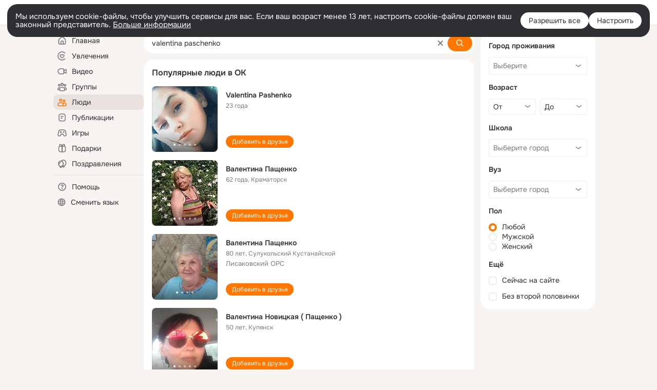

--- FILE ---
content_type: text/html;charset=UTF-8
request_url: https://ok.ru/search/profiles/valentina-paschenko
body_size: 63248
content:
<!DOCTYPE html>
<html class="user webkit mac-chrome nottouch small-toolbar mail-ext-toolbar-disabled __ui-theme_colors-update __ui-theme_enabled __ui-theme_light __is-layout-v5 __optimize-mobile-inp" prefix="og: http://ogp.me/ns# video: http://ogp.me/ns/video# ya: http://webmaster.yandex.ru/vocabularies/" lang="ru" data-initial-state-id="anonymSearchResult" data-use-hook-activator="1" data-stat-id="57f914b2-74d6-48ff-8549-14b770dfc6cb" data-client-state="ms:0;dcss:0;mpv2:1;dz:0" data-network-errors=""><head><!-- META START --><meta http-equiv="Content-Type" content="text/html; charset=UTF-8"></meta><meta http-equiv="X-UA-Compatible" content="IE=edge"></meta><title>valentina paschenko: нашли людей с именем valentina paschenko. Социальная сеть Одноклассники - будьте на связи! | OK.RU</title><meta http-equiv="Cache-Control" content="no-cache"></meta><meta http-equiv="Pragma" content="no-cache"></meta><meta http-equiv="Expires" content="Mon, 26 Jul 1997 05:00:00 GMT"></meta><meta name="referrer" content="origin"></meta><meta name="referrer" content="no-referrer-when-downgrade"></meta><meta name="viewport" content="width=1024"></meta><meta name="skype_toolbar" content="skype_toolbar_parser_compatible"></meta><meta name="title" content="valentina paschenko: нашли людей с именем valentina paschenko. Социальная сеть Одноклассники - будьте на связи! | OK.RU"></meta><meta name="description" content="valentina paschenko - на OK.RU найдены люди с именем valentina paschenko. Социальная сеть Одноклассники - будьте на связи!"></meta><link rel="canonical" href="https://ok.ru/search/profiles/valentina-paschenko"></link><link type="application/atom+xml" rel="alternate" href="https://ok.ru/atom-feed/hobby"></link><link type="application/atom+xml" rel="alternate" href="https://ok.ru/atom-feed/collection"></link><link media="only screen and (max-width: 768px)" rel="alternate" href="https://m.ok.ru/search/profiles/valentina-paschenko"></link><link rel="image_src" href="//st-ok.cdn-vk.ru/res/i/ok_logo-r.png"></link><meta property="og:title" content="valentina paschenko: нашли людей с именем valentina paschenko. Социальная сеть Одноклассники - будьте на связи! | OK.RU"></meta><meta property="og:description" content="valentina paschenko - на OK.RU найдены люди с именем valentina paschenko. Социальная сеть Одноклассники - будьте на связи!"></meta><meta property="og:url" content="https://ok.ru/search/profiles/valentina-paschenko"></meta><meta property="og:image" content="https://st-ok.cdn-vk.ru/res/i/ok_logo-r.png"></meta><meta property="og:image:url" content="http://st-ok.cdn-vk.ru/res/i/ok_logo-r.png"></meta><meta property="og:image:secure_url" content="https://st-ok.cdn-vk.ru/res/i/ok_logo-r.png"></meta><meta property="og:image:width" content="200"></meta><meta property="og:image:height" content="200"></meta><script type="application/ld+json">{"@context":"https://schema.org","@type":"BreadcrumbList","itemListElement":[{"position":1,"@type":"ListItem","item":{"@id":"https://ok.ru","name":"Главная"}},{"position":2,"@type":"ListItem","item":{"@id":"https://ok.ru/search/profiles","name":"Пользователи"}},{"position":3,"@type":"ListItem","item":{"@id":"https://ok.ru/search/profiles/valentina-paschenko","name":"Люди с именем valentina paschenko"}}]}</script><!-- META END --><script>try { top.location.toString(); if (top != self) { throw new Error(''); } } catch (e) { top.location = location; }</script><script>if(navigator.sendBeacon){ var data = "a=" +JSON.stringify({ startupData: { headBeacon:1 } }) + "&statId=57f914b2-74d6-48ff-8549-14b770dfc6cb"; var headers = { type: 'application/x-www-form-urlencoded' }; var blob = new Blob([data], headers); navigator.sendBeacon('/gwtlog', blob); }</script><script>var swPath = "/app.js";</script><script>if ('serviceWorker' in navigator) { window.addEventListener('load', function(){ navigator.serviceWorker.register(swPath); }); }</script><script>(function(w,d,s,l,i){w[l]=w[l]||[];w[l].push({'gtm.start': new Date().getTime(),event:'gtm.js'});var f=d.getElementsByTagName(s)[0], j=d.createElement(s),dl=l!='dataLayer'?'&l='+l:'';j.async=true;j.src= 'https://www.googletagmanager.com/gtm.js?id='+i+dl;f.parentNode.insertBefore(j,f); })(window,document,'script','dataLayer','GTM-WFHQQ63');</script><style type="text/css">.hookData { display: none; position: absolute; left: -9999px; }</style><script type="text/javascript">var OK = OK || {}; OK.startupData = OK.startupData || {}; OK.startupData['okHeadStart'] = window.performance.now();</script><link href="//st-ok.cdn-vk.ru/res/css/ncore_dqczfhlr.css" type="text/css" rel="stylesheet" id="lightCoreCss"><link href="//st-ok.cdn-vk.ru/res/css/colors_gzct653y.css" type="text/css" rel="stylesheet"><link href="//st-ok.cdn-vk.ru/res/css/colors.dark_byb9hya0.css" type="text/css" rel="stylesheet"><link href="//st-ok.cdn-vk.ru/res/css/nmain_full_gsbx0k4e.css" type="text/css" rel="stylesheet" id="lightMainCss"><link href="//st-ok.cdn-vk.ru/res/css/nb_brma06lf.css" type="text/css" rel="stylesheet" id="nbCss"><link href="//st-ok.cdn-vk.ru/res/css/nmain_postponed_b33ueg14.css" type="text/css" rel="stylesheet"><link href="//st-ok.cdn-vk.ru/res/css/ncore_postponed_hmjq8l4u.css" type="text/css" rel="stylesheet">
<link href="//i.okcdn.ru" rel="preconnect" crossorigin>
<link href="//dp.okcdn.ru" rel="preconnect" crossorigin>
<link href="//pimg.okcdn.ru" rel="preconnect" crossorigin>
<link href="//st.okcdn.ru" rel="preconnect" crossorigin>
<link href="//i.mycdn.me" rel="preconnect" crossorigin>
<link href="//dp.mycdn.me" rel="preconnect" crossorigin>
<link href="//pimg.mycdn.me" rel="preconnect" crossorigin>
<link href="//st.mycdn.me" rel="preconnect" crossorigin><link href="//st-ok.cdn-vk.ru/res/css/layout_eq1qftsk.css" type="text/css" rel="stylesheet"><link id="css-hacks" type="text/css" href="https://st.okcdn.ru/static/css-hacks/1-0-290/overrides-d7mth5go.css" rel="stylesheet" /><link sizes="16x16" rel="shortcut icon" id="favicon" href="/favicon.ico" type="image/x-icon"></link><link rel="icon" href="/favicon.svg" type="image/svg+xml"></link><link sizes="16x16" rel="icon" href="/res/i/logo_ok_16-r23.png" type="image/png"></link><link sizes="32x32" rel="icon" href="/res/i/logo_ok_32-r23.png" type="image/png"></link><link sizes="42x42" rel="icon" href="/res/i/logo_ok_42-r23.png" type="image/png"></link><link rel="apple-touch-icon" href="/res/i/apple-touch-icon_180-r.png"></link><script type="text/javascript">OK.startupData['odklCssGo'] = window.performance.now() - OK.startupData['okHeadStart'];</script><script src="/res/js/cdnFailover_4CP7LGRS.js"></script><script>OK.initCdnFailover({"mainCdn":"https://st-ok.cdn-vk.ru/","fallbackCdn":"//st.okcdn.ru/","responseThreshold":5,"cookieName":"fbCdn","cookieVersion":1,"maxCookieAge":"86400","autoRefresh":true,"logType":["DETECT","SWITCH_TO_FALLBACK"],"ignorePaths":[]}, '57f914b2-74d6-48ff-8549-14b770dfc6cb');</script><script type="text/javascript">var pageCtx={0:0,regJsSrc:"res/js/scriptReg_n9opvjtd.js",giftsJsSrc:"res/js/scriptGifts_lq4o6kpi.js",textareaJsSrc:"res/js/textarea_coic2mq7.js",photoUploaderJsSrc:"res/js/photoUploader_ncxx4nwz.js",abstractHooksSrc:"res/js/abstractHooks_dnvxknvg.js",bottomJsSrc:"res/js/scriptBottom_h4t6y3sm.js",promoAppJsSrc:"res/js/scriptPromoApp_bigrfbkd.js",appEditJsSrc:"res/js/scriptAppEditForm_hplvycpm.js",cdnNodeSrc:"static/cdn/cdn.js?timestamp=1769052508446",gwtHash:"e9319a77T1768817667271",isAnonym:true,path:"/search/profiles/valentina-paschenko",state:"st.cmd=anonymSearchResult&amp;st.mode=Users&amp;st.query=valentina+paschenko",staticResourceUrl:"//st-ok.cdn-vk.ru/",youlaApps:"youla,youla_test,sport2018,youla_stage,pandao,masters,get-ok-back-in-games"};</script>
<script src="//st-ok.cdn-vk.ru/res/js/require-2.1.11_kyyqpj4q.js"></script><script src="//st-ok.cdn-vk.ru/res/js/tracerPlaceholder_chnrkzcc.js"></script><script crossorigin="" onload="this.setAttribute('data-loaded', 'true')" src="//st-ok.cdn-vk.ru/res/js/polyfillsModern_mx8ooaq7.js" id="polyfills-modern-script" type="module"></script><script nomodule="" onload="this.setAttribute('data-loaded', 'true')" src="//st-ok.cdn-vk.ru/res/js/polyfills_cknco4yg.js" id="polyfills-script"></script><script src="//st-ok.cdn-vk.ru/res/js/classic_huf3w47m.js"></script><script>(function(m,e,t,r,i,k,a) { m[i]=m[i] || function() { (m[i].a = m[i].a || []).push(arguments); }; m[i].l = 1 * new Date(); k = e.createElement(t), a = e.getElementsByTagName(t)[0], k.async = 1, k.id = "metrica-script"; k.src = r, a.parentNode.insertBefore(k,a); })(window, document, "script", "https://mc.yandex.ru/metrika/tag.js", "ym"); window.ymCounterId = 87663567; ym("87663567", "init", { clickmap: true, trackLinks: true, accurateTrackBounce: true });</script><noscript><div><img src="https://mc.yandex.ru/watch/87663567" alt="" style="position:absolute; left:-9999px;"></div></noscript><script>(function (d, w, id) { if (d.getElementById(id)) return; var ts = d.createElement("script"); ts.type = "text/javascript"; ts.async = true; ts.id = id; ts.src = "https://top-fwz1.mail.ru/js/code.js"; var f = function () { var s = d.getElementsByTagName("script")[0]; s.parentNode.insertBefore(ts, s); }; if (w.opera == "[object Opera]") { d.addEventListener("DOMContentLoaded", f, false); } else { f(); } })(document, window, "tmr-code"); window._tmrCounterId = 87663567; var _tmr = window._tmr || (window._tmr = []);</script><noscript><div><img src="https://top-fwz1.mail.ru/counter?id=87663567;js=na" alt="Top.Mail.Ru" style="position:absolute;left:-9999px;"></div></noscript><link fetchpriority="AUTO" rel="stylesheet" href="//st-ok.cdn-vk.ru/res/react/components_cb329a77.css" type="text/css"></link><link fetchpriority="AUTO" rel="stylesheet" href="//st-ok.cdn-vk.ru/res/react/layers_layer-arrow-button_6f20a833.css" type="text/css"></link><link fetchpriority="AUTO" rel="stylesheet" href="//st-ok.cdn-vk.ru/res/react/layers_layer-close-button_bcd28378.css" type="text/css"></link><link fetchpriority="AUTO" rel="stylesheet" href="//st-ok.cdn-vk.ru/res/react/search_toolbar-search_885abbab.css" type="text/css"></link><link fetchpriority="AUTO" rel="stylesheet" href="//st-ok.cdn-vk.ru/res/react/anonym-main-menu_d483b141.css" type="text/css"></link><link fetchpriority="AUTO" rel="stylesheet" href="//st-ok.cdn-vk.ru/res/react/search_anonym-users-search_56a8a3d9.css" type="text/css"></link><link fetchpriority="AUTO" rel="stylesheet" href="//st-ok.cdn-vk.ru/res/react/layers_layer-loader_7b30f27c.css" type="text/css"></link><link fetchpriority="AUTO" rel="stylesheet" href="//st-ok.cdn-vk.ru/res/react/auth-login_auth-login-popup_78535c44.css" type="text/css"></link><link fetchpriority="AUTO" as="script" rel="preload" href="//st-ok.cdn-vk.ru/res/js/vanilla_i4ia9ln0.js"></link><link fetchpriority="AUTO" as="script" rel="preload" href="//st-ok.cdn-vk.ru/res/js/environment_n9tcq4ka.js"></link><link fetchpriority="AUTO" as="script" rel="preload" href="//st-ok.cdn-vk.ru/res/js/stringUtils_o0ehtgie.js"></link><link fetchpriority="AUTO" as="script" rel="preload" href="//st-ok.cdn-vk.ru/res/js/NewsFetchCoordinator_k5efdfyr.js"></link><link fetchpriority="AUTO" as="script" rel="preload" href="//st-ok.cdn-vk.ru/res/js/dateTimeUtils_h6d11sjo.js"></link><link fetchpriority="AUTO" as="script" rel="preload" href="//st-ok.cdn-vk.ru/res/js/GwtExperimentsCfg_g93c6dn5.js"></link><link fetchpriority="AUTO" as="script" rel="preload" href="//st-ok.cdn-vk.ru/res/js/pts_n020lgvf.js"></link><link fetchpriority="AUTO" as="script" rel="preload" href="//st-ok.cdn-vk.ru/res/js/GwtConfig_i86bns5w.js"></link><link fetchpriority="AUTO" as="script" rel="preload" href="//st-ok.cdn-vk.ru/res/js/cookie_n3q7bswl.js"></link><link fetchpriority="AUTO" as="script" rel="preload" href="//st-ok.cdn-vk.ru/res/js/AjaxNavigationLog_oxmn9133.js"></link><link fetchpriority="AUTO" as="script" rel="preload" href="//st-ok.cdn-vk.ru/res/js/HookActivator_f36d65yb.js"></link><link fetchpriority="AUTO" as="script" rel="preload" href="//st-ok.cdn-vk.ru/res/js/StatLogger_muj86wqu.js"></link><link fetchpriority="AUTO" as="script" rel="preload" href="//st-ok.cdn-vk.ru/res/js/storage_mfz9olal.js"></link><link fetchpriority="AUTO" as="script" rel="preload" href="//st-ok.cdn-vk.ru/res/js/screens_hv6rcwzj.js"></link><link fetchpriority="AUTO" as="script" rel="preload" href="//st-ok.cdn-vk.ru/res/js/PackageRegistry_klpu9ibn.js"></link><script type="text/javascript">window.inline_resources = {};
window.inline_resources.pms={};
window.inline_resources.pms['tracerConfiguration']={"data":"{\"diffHtmlMaxShowedLengthPart\":300,\"isOutputReactDiffHtmlToConsoleEnabled\":false,\"diffHtmlViewedPart\":0.3,\"logHTMLErrorsComponentList\":[\"image-layer\",\"auth-login-banner\",\"fixed-promo-banner\",\"video-upload-block\",\"video-search-result\",\"video-navigation-block\",\"video-search-input\",\"recommendations-block\",\"groups-join-component\",\"group-author\",\"portal-search\",\"anonym-content-search\",\"toolbar-search\",\"anonym-main-menu\",\"anonym-user-head\",\"anonym-user-root\",\"alternative-content-block\",\"ads-manager-table\",\"posting-form-dropdown\",\"layer-close-button\",\"photo-settings\",\"layer-arrow-button\",\"hybrid-feed-filter\",\"today-page\"]}","$Hash$":"1271023923"};
window.inline_resources.pms['accessibilityConfiguration']={"data":"{\"areAccessibleTabMenusEnabled\":true,\"isRoleOnIconEnabled\":true,\"isInvisibleHeadingEnabled\":true,\"isElementsSemanticOrderEnabled\":true,\"isTextInLabelForSearchInputsEnabled\":true,\"isA11yHeadingEnabled\":true,\"areSemanticTagsWithRolesEnabled\":true,\"areAccessibleDropDownMenusEnabled\":true,\"areAccessibleModalsEnabled\":true,\"isAriaLabelOnInteractiveElementsEnabled\":true,\"isAccessibleToolbarEnabled\":true,\"isRoleOnButtonEnabled\":true}","$Hash$":"-1323486489"};
window.inline_resources.pms['layoutConfiguration']={"data":"{\"iconsInRightColumnDisabled\":true,\"isRedesignCommonComponent\":true,\"isRedesignLoader\":true}","$Hash$":"1129174152"};
window.inline_resources.pms['loginPopupConfig']={"data":"{\"isEnabled\":true,\"isQrCodeLoginEnabled\":true,\"getQrCodeRequestInterval\":1000,\"checkTimeout\":\"3000000\",\"isSequentialLoginEnabled\":false,\"wrongPasswordLimit\":3,\"getSupportLinkVkConnect\":\"/dk?cmd=PopLayer\\u0026st.layer.cmd=PopLayerHelpFeedback\\u0026st.layer.dCategory=on\\u0026st.layer.dProblem=on\\u0026st.layer.hCategory=off\\u0026st.layer.categorynew=LOGIN\\u0026st.layer.recrtype=password\\u0026st.layer.anonymForm=on\\u0026st.layer.categoryValue=UNKNOWN\\u0026st.layer.subcategory=VKCONNECT\\u0026st.layer.origin=CONFLICT_VKCONNECT\\u0026st.layer.dSubject=on\\u0026st.layer.hSubject=off\",\"useFormForProfile\":true,\"useFormForProfileAjax\":false,\"clickRepeatsEnabled\":true,\"isVkidLogopassEnabled\":true,\"isVkidHeadsEnabled\":true,\"isVkIdRegistrationEnabled\":false,\"getPopupTextByAction\":{\"Gifts_Send\":\"intent-gifts-send\",\"Reaction\":\"intent-reaction\",\"Group_Reshare\":\"intent-group-reshare\",\"User_Subscribe\":\"intent-user-subscribe\",\"Video_Likes\":\"intent-video-likes\",\"User_SeeGroups\":\"intent-user-see-groups\",\"User_SeeMusic\":\"intent-user-see-music\",\"Group_Links\":\"intent-group-links\",\"Group_Like\":\"intent-group-like\",\"Discovery_LoadMore\":\"intent-discovery-load-more\",\"User_PlayMusic\":\"intent-user-play-music\",\"User_SendMoney\":\"intent-user-send-money\",\"Video_Reshares\":\"intent-video-reshares\",\"User_Gifts\":\"intent-user-gifts\",\"Discussion_Like\":\"intent-discussion-like\",\"Video_Comment\":\"intent-video-comment\",\"User_Profile\":\"intent-user-profile\",\"Video_Save\":\"intent-video-save\",\"Group_Reshares_Count\":\"intent-group-reshares-count\",\"Video_StartOnline\":\"intent-video-start-online\",\"ContentSearch_Survey\":\"intent-content-search-survey\",\"User_Photos\":\"intent-user-photos\",\"User_Add\":\"intent-user-add\",\"Video_Upload\":\"intent-video-upload\",\"User_Feed\":\"intent-user-feed\",\"User_Apps\":\"intent-user-apps\",\"Hobby_Share\":\"intent-hobby-share\",\"Group_Comment\":\"intent-group-comment\",\"Music_Play\":\"intent-music-play\",\"User_Videos\":\"intent-user-videos\",\"Video_Comments\":\"intent-video-comments\",\"User_Write\":\"intent-user-write\",\"Gifts_Choose\":\"intent-gifts-choose\",\"Hobby_Complain\":\"intent-hobby-complain\",\"User_Adverts\":\"intent_user_adverts\",\"Hobby_Like\":\"intent-hobby-like\",\"User_Comment\":\"intent-user-comment\",\"Hobby_Subscribe\":\"intent-hobby-subscribe\",\"Group_Enter\":\"intent-group-enter\",\"User_Statuses\":\"intent-user-statuses\",\"Hobby_AddPost\":\"intent-hobby-add-post\",\"Games_Play\":\"intent-game-play\",\"Music_Comment\":\"intent-music-comment\",\"Video_More\":\"intent-video-more\",\"User_Friends\":\"intent-user-friends\",\"User_Subscribers\":\"intent-user-subscribers\",\"Group_Report\":\"intent-group-report\",\"Hobby_Bookmark\":\"intent-hobby-bookmark\",\"Video_Report\":\"intent-video-report\",\"User_EnterGroup\":\"intent-user-enter-group\",\"User_Subscriptions\":\"intent-user-subscriptions\",\"User_Report\":\"intent-user-report\",\"Group_Likes\":\"intent-group-likes\",\"Default\":\"intent-common\",\"User_SendGift\":\"intent-user-send-gift\",\"ContentSearch_PlayMusic\":\"intent-content-search-play-music\",\"Hobby_AddQAPost\":\"intent-hobby-add-qa-post\"},\"getAuthLocationPrefixByStateIdMap\":{\"anonymFriendMain\":\"anonym.sign_in\",\"anonymHobbyOriginalTutorials\":\"anonym.sign_in\",\"anonymGroupCatalog\":\"anonym.sign_in\",\"anonymGroupPhotos\":\"anonym.sign_in\",\"anonymHobbyTutorials\":\"anonym.sign_in\",\"anonymFriendProfile\":\"anonym.sign_in\",\"anonymFriendMusic\":\"anonym.sign_in\",\"anonymMusicCollection\":\"anonym.sign_in\",\"anonymHobby\":\"anonym.sign_in\",\"anonymFriendRestricted\":\"anonym.sign_in\",\"anonymGroupVideoAll\":\"anonym.sign_in\",\"anonymFriendPhotos\":\"anonym.sign_in\",\"discoveryAnonim\":\"anonym.sign_in\",\"anonymAppsShowcaseHD\":\"anonym.sign_in\",\"anonymHobbyEvents\":\"anonym.sign_in\",\"anonymGroupMembers\":\"anonym.sign_in\",\"anonymMusicArtist\":\"anonym.sign_in\",\"anonymGiftsCatalog\":\"anonym.sign_in\",\"anonymVideo\":\"anonym.sign_in\",\"anonymGroupAlbums\":\"anonym.sign_in\",\"anonymHobbyArticles\":\"anonym.sign_in\",\"anonymFriendAltGroup\":\"anonym.sign_in\",\"anonymFriendStatuses\":\"anonym.sign_in\",\"anonymFriendAdverts\":\"anonym.sign_in\",\"anonymAppMain\":\"anonym.sign_in\",\"anonymUserFriendVideo\":\"anonym.sign_in\",\"anonymGroupForum\":\"anonym.sign_in\",\"anonymSearchResult\":\"anonym.sign_in\",\"anonymMusicTrack\":\"anonym.sign_in\",\"anonymFriendSubscribers\":\"anonym.sign_in\",\"anonymMusicAlbum\":\"anonym.sign_in\",\"anonymGroup\":\"anonym.sign_in\",\"anonymHobbyQuestions\":\"anonym.sign_in\",\"anonymMain\":\"home\",\"anonymHobbyMainPopular\":\"anonym.sign_in\",\"anonymFriendFriend\":\"anonym.sign_in\",\"anonymHobbySearch\":\"anonym.sign_in\",\"anonymContentSearch\":\"anonym.sign_in\",\"anonymFriendSubscriptions\":\"anonym.sign_in\"},\"getAuthLocationPostfixByFormContentTypeMap\":{\"LOGIN_FORM_USERS_SEARCH\":\"login_form.users_search\",\"CHOOSE_USER_VKC_REVOKE_NUMBER_DIALOG\":\"choose_user_vkc.revoke_number_dialog\",\"SOC_LOGIN_FORM\":\"soc_login_form\",\"LOGIN_FORM_BUSINESSMANAGER\":\"login_form.businessmanager\",\"LOGIN_FORM_GAMES\":\"login_form.games\",\"LOGIN_FORM_VIDEO\":\"login_form.video\",\"LOGIN_FORM_CONTENT_SEARCH\":\"login_form.content_search\",\"USER_LIST\":\"user_list\",\"LOGIN_FORM_OFFER_RESTORE_DIALOG\":\"login_form.offer_restore_dialog\",\"OFFER_BIND_PROFILE\":\"offer_bind_profile\",\"QR_CODE\":\"qr_code\",\"LOGIN_FORM_GROUP\":\"login_form.group\",\"CLIENT_LOGIN_FORM\":\"client_login_form\",\"LOGIN_FORM_HOBBY\":\"login_form.hobby\",\"LOGIN_FORM_HELPFAQ\":\"login_form.helpfaq\",\"LOGIN_FORM\":\"login_form\",\"CALL_TO_ACTION\":\"cta\",\"LOGIN_FORM_APPS\":\"login_form.apps\",\"LOGIN_FORM_MUSIC\":\"login_form.music\",\"LOGIN_FORM_GIFTS\":\"login_form.gifts\",\"LOGIN_FORM_VIDEOCALLS\":\"login_form.videocalls\",\"LOGIN_FORM_FRIEND\":\"login_form.friend\",\"USER_LIST_REMOVE_DIALOG\":\"user_list.remove_dialog\",\"CLIENT_LOGIN_FORM_REACT\":\"client_login_form_react\",\"CHOOSE_USER_VKC\":\"choose_user_vkc\"},\"isSocialButtonTooltipEnabled\":false,\"isBlockFormSubmitUntilLoaded\":false,\"isScriptForHandleEventsBeforeReact\":true,\"isShowAsSecondLineInSocialWidget\":true,\"isLoginFormContrastRedesign\":false,\"getSupportLink\":\"/dk?cmd=PopLayer\\u0026st.layer.cmd=PopLayerHelpFeedback\\u0026st.layer.categorynew=UNKNOWN\\u0026st.layer.subcategory=UNKNOWN\\u0026st.layer.origin=LOGIN\",\"vkidAppId\":\"7525058\",\"logSavedUsersCount\":true,\"isAuthPopupRedesign2023\":true}","$Hash$":"1848738235"};
window.inline_resources.pms['testId']={"data":"{\"enabled\":true}","$Hash$":"1694064573"};
window.inline_resources.pms['searchConfiguration']={"data":"{\"tabsUnderTheInputBlockEnabled\":true,\"reactAbortIrrelevantRequests\":true,\"voiceAssistantMainSearchEnabled\":false,\"anonymUserSearchRedesignV2Enabled\":true,\"anonymContentSearchRedesignEnabled\":true,\"contentFilterLengthBlockEnabled\":true,\"toolbarQueryHistoryCapacity\":5,\"newSearchReplaceSpaceEnabled\":false,\"toolbarSearchIconLeftEnabled\":false,\"portalSearchSuggestionsEnabled\":true,\"portalSearchQueryHistoryCapacity\":5,\"portalSearchResultsPrefetchDebounce\":500,\"portalSearchResultsPrefetch\":false,\"portalSearchShowSchoolGraduationYear\":true,\"globalSearchRedesignEnabled\":true,\"suggestSimilarGroupsOnJoin\":true,\"verticalRelated\":false,\"inputBlockLargeEnabled\":true,\"timeToDetectLongRequest\":250,\"portalSearchSmEnabled\":true,\"voiceAssistantEnabled\":false,\"filterScrollingDisabled\":true,\"forceHideCountrySelect\":true,\"otherContentIndexes\":[0,2,4,6],\"videoRedesignTabEnabled\":true,\"shortlinksRedirectEnabled\":false,\"retainToolbarInputOnSubmit\":false,\"portalSearchDebounceTime\":700,\"rateEnabled\":false,\"rateGradesCounter\":3,\"hiddenH1Enabled\":true,\"wideCloudsEnabled\":true,\"anonymContentOftenSearchConfig\":{\"renderCount\":20,\"listExpires\":\"86400000\",\"clouds\":[{\"id\":\"1\",\"text\":\"Рецепты\"},{\"id\":\"2\",\"text\":\"Вкусный салат\"},{\"id\":\"3\",\"text\":\"Вкусные оладьи\"},{\"id\":\"4\",\"text\":\"Томаты в собственном соку\"},{\"id\":\"5\",\"text\":\"Шарлотка\"},{\"id\":\"6\",\"text\":\"Рецепты солений\"},{\"id\":\"7\",\"text\":\"Как солят грузди\"},{\"id\":\"8\",\"text\":\"Новости\"},{\"id\":\"9\",\"text\":\"Юмор\"},{\"id\":\"10\",\"text\":\"Заметки\"},{\"id\":\"11\",\"text\":\"Подарки\"},{\"id\":\"12\",\"text\":\"Подслушано\"},{\"id\":\"13\",\"text\":\"Лайфхаки\"},{\"id\":\"14\",\"text\":\"Гороскоп\"},{\"id\":\"15\",\"text\":\"Музыка\"},{\"id\":\"16\",\"text\":\"Опросы\"},{\"id\":\"17\",\"text\":\"Заготовки\"},{\"id\":\"18\",\"text\":\"Стихи\"},{\"id\":\"19\",\"text\":\"С днем рождения\"},{\"id\":\"20\",\"text\":\"Боевик\"},{\"id\":\"21\",\"text\":\"Осень\"},{\"id\":\"22\",\"text\":\"Цветы\"},{\"id\":\"23\",\"text\":\"Цитаты\"},{\"id\":\"24\",\"text\":\"Рецепты на скорую руку\"},{\"id\":\"25\",\"text\":\"Пирожки с капустой\"},{\"id\":\"26\",\"text\":\"Пирожки с картошкой\"},{\"id\":\"27\",\"text\":\"Маникюр\"},{\"id\":\"28\",\"text\":\"Хиты\"},{\"id\":\"29\",\"text\":\"Продам\"},{\"id\":\"30\",\"text\":\"Закуски\"},{\"id\":\"31\",\"text\":\"Полезная еда\"},{\"id\":\"32\",\"text\":\"Вредители\"},{\"id\":\"33\",\"text\":\"Огород\"},{\"id\":\"34\",\"text\":\"Жареная картошка\"},{\"id\":\"35\",\"text\":\"Селедочка\"},{\"id\":\"36\",\"text\":\"Вязание спицами\"},{\"id\":\"37\",\"text\":\"Вышивка крестиком\"},{\"id\":\"38\",\"text\":\"Смешные картинки\"},{\"id\":\"39\",\"text\":\"Кошки\"},{\"id\":\"40\",\"text\":\"Приколы с животными\"},{\"id\":\"41\",\"text\":\"Собаки\"},{\"id\":\"42\",\"text\":\"Попугаи\"},{\"id\":\"43\",\"text\":\"Как приготовить борщ\"},{\"id\":\"44\",\"text\":\"Что приготовить на завтрак\"},{\"id\":\"45\",\"text\":\"Снасти на карася\"},{\"id\":\"46\",\"text\":\"Рыбалка\"},{\"id\":\"47\",\"text\":\"Видео про рыбалку\"},{\"id\":\"48\",\"text\":\"Видео про охоту\"},{\"id\":\"49\",\"text\":\"Смешные видео\"},{\"id\":\"50\",\"text\":\"Москва\"},{\"id\":\"51\",\"text\":\"Санкт-петербург\"},{\"id\":\"52\",\"text\":\"Куда поехать отдыхать\"},{\"id\":\"53\",\"text\":\"Отдых в сочи\"},{\"id\":\"54\",\"text\":\"Полезные советы\"},{\"id\":\"55\",\"text\":\"Рецепты вкусного плова\"},{\"id\":\"56\",\"text\":\"Борщ с мясом\"},{\"id\":\"57\",\"text\":\"Лада\"},{\"id\":\"58\",\"text\":\"Автомобили\"},{\"id\":\"59\",\"text\":\"Открытки\"},{\"id\":\"60\",\"text\":\"Лечебные рецепты\"},{\"id\":\"61\",\"text\":\"Песни\"},{\"id\":\"62\",\"text\":\"Картошка\"},{\"id\":\"63\",\"text\":\"Грузоперевозки\"},{\"id\":\"64\",\"text\":\"Футбол\"},{\"id\":\"65\",\"text\":\"Хоккей\"},{\"id\":\"66\",\"text\":\"Выпечка\"},{\"id\":\"67\",\"text\":\"Как испечь торт\"},{\"id\":\"68\",\"text\":\"Пирог с яблоками\"},{\"id\":\"69\",\"text\":\"Маринованные огурчики\"},{\"id\":\"70\",\"text\":\"Исторические фотографии\"},{\"id\":\"71\",\"text\":\"Интересные факты\"},{\"id\":\"72\",\"text\":\"Архивные фото\"},{\"id\":\"73\",\"text\":\"Ресницы\"},{\"id\":\"74\",\"text\":\"Торт\"},{\"id\":\"75\",\"text\":\"Мир животных\"},{\"id\":\"76\",\"text\":\"Котята\"},{\"id\":\"77\",\"text\":\"Как сшить костюм\"},{\"id\":\"78\",\"text\":\"Косметика\"},{\"id\":\"79\",\"text\":\"Гифки\"},{\"id\":\"80\",\"text\":\"Смешные гифки\"},{\"id\":\"81\",\"text\":\"Ремонт\"},{\"id\":\"82\",\"text\":\"Советы по ремонту\"},{\"id\":\"83\",\"text\":\"Спорт\"},{\"id\":\"84\",\"text\":\"Грибы\"},{\"id\":\"85\",\"text\":\"Как солить грибы\"},{\"id\":\"86\",\"text\":\"Как солить рыбу\"},{\"id\":\"87\",\"text\":\"Вкусные рецепты\"},{\"id\":\"88\",\"text\":\"Отдых на море\"},{\"id\":\"89\",\"text\":\"Топ сериалов\"},{\"id\":\"90\",\"text\":\"Топ фильмов\"},{\"id\":\"91\",\"text\":\"Лучшие сериалы\"},{\"id\":\"92\",\"text\":\"Лучшие фильмы\"},{\"id\":\"93\",\"text\":\"Турецкие сериалы\"},{\"id\":\"94\",\"text\":\"Нейросети\"},{\"id\":\"95\",\"text\":\"Снасти\"},{\"id\":\"96\",\"text\":\"Спиннинги\"},{\"id\":\"97\",\"text\":\"Здоровье\"},{\"id\":\"98\",\"text\":\"Кулинария\"},{\"id\":\"99\",\"text\":\"Полезное питание\"},{\"id\":\"100\",\"text\":\"Рукоделие\"},{\"id\":\"101\",\"text\":\"Пословицы\"},{\"id\":\"102\",\"text\":\"Советы по готовке\"},{\"id\":\"103\",\"text\":\"Что приготовить на ужин\"},{\"id\":\"104\",\"text\":\"Оливье\"},{\"id\":\"105\",\"text\":\"Винегрет\"},{\"id\":\"106\",\"text\":\"Рассказы\"}]},\"shortlinksEnabled\":false,\"anonymGlobalSearchRedesignEnabled\":true,\"portalSearchDebounceTimeForSearchSuggestions\":100,\"portalSearchSuggestionsEmptyQueryRequestEnabled\":false,\"portalTabsOrder\":[\"Users\",\"Content\",\"Groups\",\"Music\",\"Movie\",\"Clips\",\"Games\"],\"searchCategoriesSuggests\":[{\"listType\":\"LABEL\",\"href\":\"/hobby\",\"mode\":\"Hobby\",\"icon\":\"18/ico_hobbies_18\"},{\"listType\":\"LABEL\",\"href\":\"/search/profiles\",\"mode\":\"Users\",\"icon\":\"ico_users_16\"},{\"listType\":\"LABEL\",\"href\":\"/search/content\",\"mode\":\"Content\",\"icon\":\"ico_feed_16\"},{\"listType\":\"LABEL\",\"href\":\"/video\",\"mode\":\"Movie\",\"icon\":\"ico_videocam_16\"},{\"listType\":\"LABEL\",\"href\":\"/groups\",\"mode\":\"Groups\",\"icon\":\"ico_users_3_16\"}]}","$Hash$":"-913286614"};
window.inline_resources.pts={};
window.inline_resources.pts['accessibility.ui']={"$Hash$":"3845554910464","spin.status":"Загрузка..."};
window.inline_resources.pts['settings']={"cancel":"Отмена","copy-to-clipboard-failed":"Ошибка копирования","youngerThan18":"Вам должно быть больше 18 лет","$Hash$":"3845610881536","cancelModal":"Отменить","chooseCommunity":"Пожалуйста, выберите [type] из списка","backToAllSettings":"Назад к списку всех настроек","save":"Сохранить","errors.end-year-not-equals-graduation-year":"Год окончания не равен году выпуска","errors.start-year-greater-than-graduation-year":"Год начала обучения больше, чем год выпуска","back":"Назад","errors.start-year-greater-than-end-year":"Год начала больше чем год окончания","dateAfterCurrent":"Дата рождения не может быть позже сегодняшней","firstlyChooseCity":"Сначала выберите город","cancel.alt":"Отменить","chooseCityFormList":"Пожалуйста, выберите город из списка"};
window.inline_resources.pts['subscribe-on-group']={"$Hash$":"3845792924160","unsubscribeGroupToast":"Вы отписались от группы","subscribeGroupToast":"Вы подписались на группу"};
window.inline_resources.pts['anonym-users-search']={"$Hash$":"3845579025408","not-found-title":"Ничего не найдено","gender":"Пол","ok-search":"Поиск по людям","university":"Вуз","chooseSchool":"Выберите школу","choose":"Выберите","filterAge":"Возраст","search":"Поиск","school":"Школа","locationNotFound":"Мы не нашли такого города или страны","onSite":"Сейчас на сайте","content-search":"Поиск по публикациям","heading.users.popular":"Популярные люди в ОК","heading.users":"Люди","genderAny":"Любой","subscribe":"Подписаться","fromAge":"От","tillAge":"До","filterOthers":"Ещё","chooseUniversity":"Выберите вуз","genderMale":"Мужской","single":"Без второй половинки","chooseCity":"Выберите город","reset":"Сбросить фильтры","location":"Город проживания","not-found-text":"К сожалению, мы ничего не смогли найти для вашего запроса.","add-to-friends":"Добавить в друзья","genderFemale":"Женский","age":"[years] [yearsPlural:год|года|лет]"};
window.inline_resources.pts['hobby.client']={"$Hash$":"3845587975168","badge.new":"НОВОЕ","badge.expert":"Эксперт"};
window.inline_resources.pts['search-filters']={"college":"Колледж","video-upload_last-week":"За последнюю неделю","birthday-month-title":"месяц","searchByBirth":"Искать по дате рождения","publications_short":"Короткие","name-app-filter":"Приложения","video-quality":"Высокое качество","name-game-filter":"Игры","publications_music":"Музыка","cityPlaceholder_not_decorate":"Введите название города","search-only-tags-group":"Искать только по тегам","music_header":"Категория","countryPlaceholder_not_decorate":"Выберите страну","age-to-title":"до","another_college":"Другой колледж","bthMonth.bthYear":"Родились в [month?0=январе|1=феврале|2=марте|3=апреле|4=мае|5=июне|6=июле|7=августе|8=сентябре|9=октябре|10=ноябре|11=декабре] [year] года","publications_header-length":"Тип публикаций","music_artist":"Исполнители","searchByAge":"Искать по возрасту","group_type_school":"Школы","st.school_grad_year":"Школа, год выпуска","birthday-day-title":"день","group_type_colleage":"Колледжи","colleage":"Колледж","publications_video":"Видео","placeholder_holiday":"Укажите название места отдыха","group_type_workplace":"Организации","search_placeholder":"Введите запрос","new.publications_photo":"С фотографиями","video_videocompilation":"Каналы","gender":"[caseId:|Мужчины|Женщины]","bthDay.bthMonth.bthYear":"Родились [day] [month?0=января|1=февраля|2=марта|3=апреля|4=мая|5=июня|6=июля|7=августа|8=сентября|9=октября|10=ноября|11=декабря] [year] года","bthYear":"Родились в [year] году","fromAge.tillAge":"от [fromAge] до [tillAge] [tillAgePlural:года|лет|лет]","fromAge.tillAge.eq":"[fromAge] [fromAgePlural:года|лет|лет]","holiday":"Место отдыха","search":"Найти","bthDay.bthMonth":"Родились [day] [month?0=января|1=февраля|2=марта|3=апреля|4=мая|5=июня|6=июля|7=августа|8=сентября|9=октября|10=ноября|11=декабря]","tab_type":"Тип","birthday-year-title":"год","another_workplace":"Другая организация","publications_photo":"Фото","onSite":"Сейчас на сайте","another_school":"Другая школа","livesearch_placeholder_not_decorate_2022":"Поиск","new.publications_all":"Содержание любое","group_type_groups":"Группы","placeholder_army":"Укажите название воинской части","video-upload_header":"Дата загрузки","placeholder_colleage":"Введите название колледжа","fromAge":"от [fromAge] [fromAgePlural:года|лет|лет]","music_album":"Альбомы","tab_type_users":"Люди","single":"Без второй половинки","refs":"Только по ID","music_track":"Песни","video_header":"Тип","search_labelText":"Искать на сайте","workplace":"Организация","$Hash$":"3845612546560","group_type_army":"Воинские части","group_type":"Тип","publications_header":"Вложение","gender-f":"Женский","livesearch_placeholder_not_decorate":"Введите имя или название","video-duration_header":"Длительность","doesntMatterLocationCountry":"Все города и страны","school":"Школа","another_location":"Другой город","official-group":"Официальная группа","tab_type_movie":"Эфиры","tab_type_groups":"Группы","genderType":"Пол","name-never-mind-filter":"Неважно","group_type_university":"Университеты","video-upload_day":"За сегодня","months":"[arg?0=января|1=февраля|2=марта|3=апреля|4=мая|5=июня|6=июля|7=августа|8=сентября|9=октября|10=ноября|11=декабря]","another_holiday":"Другое место отдыха","video-upload_all":"За все время","video_all":"Все","bthMonth":"Родились в [month?0=январе|1=феврале|2=марте|3=апреле|4=мае|5=июне|6=июле|7=августе|8=сентябре|9=октябре|10=ноябре|11=декабре]","placeholder_workplace":"Укажите название организации","tillAge":"до [tillAge] [tillAgePlural:года|лет|лет]","video-quality-hd":"HD качество","bthDay":"Родились [day]-го числа","year-graduated-title":"Год выпуска","army":"Воинская часть","video-duration_long":"Длинные","st.colleage_grad_year":"Колледж, год выпуска","video-upload_year":"За этот год","gender-m":"Мужской","another_university":"Другой вуз","video-duration_short":"Короткие","video_live":"Прямой эфир","birthday":"Дата рождения","st.university_grad_year":"ВУЗ, год выпуска","publications_long":"Длинные","video-upload_hour":"За последний час","university":"ВУЗ","another_colleage":"Другой колледж ","new.publications_quiz":"С опросами","button_reset_all":"Сбросить все","game_type":"Тип","age-from-title":"от","doesntMattergender":"Любой","content":"Тип публикации","new.publications_video":"С видео","publications_today":"Публикации за 24 часа","video-duration_all":"Неважно","new.publications_music":"С музыкой","bthDay.bthYear":"Родились [day]-го числа [year] года","placeholder_school":"Введите название школы","doesntMatter":"Неважно","placeholder_university":"Введите название ВУЗа","button_reset":"Сбросить","group_type_holiday":"Места отдыха","placeholder_college":"Введите название колледжа","video-upload_month":"За этот месяц","publications_quiz":"Опрос","another_army":"Другая воинская часть","clearQuery":"Очистить поле поиска","video-upload_last-month":"За последний месяц","publications_all":"Все","location":"Город","video-upload_week":"За эту неделю","opened-group":"Открытая группа","age":"Возраст","music_from":"из"};
window.inline_resources.pts['accessibility']={"user-config-email-phone-used":"Подтверждение профиля","heading.leftColumn.userPage":"Информация о профиле","heading.switchFeed":"Рекомендации","user-skills-settings":"Бизнес-профиль","link_to_feed":"Перейти к посту","test_item":"Тестовое слово","user-profile-settings-mrb":"Публичность","aria.label.button.shared_album_view":"Просмотрели","business-profile-merchant-registration-application":"Прием платежей в ОК","heading.additionalFeatures":"Дополнительные возможности","aria.label.button.pin":"Вас отметили","aria.label.button.close":"Закрыть","aria.label.photoCard.link":"Фото","aria.label.open.mediatopic.link":"Открыть топик","aria.label.open":"Открыть","heading.photos":"Ваши фото","heading.modal":"Модальное окно","video.nextBanner":"Следующий баннер","heading.myfriends":"Ваши друзья","aria.label.feed.image.open":"Открыть картинку","group-tags":"Ключевые слова","my-friends":"Мои друзья","middle_column_menu":"Меню в средней колонке","portal":"По порталу","heading.filter":"Фильтр","user-config-password-enter-phone":"Подтверждение профиля","heading.mainFeed":"Основная лента","aria.label.button.remove.story":"Удалить элемент истории","heading.breadcrumbs":"Навигационная цепочка","aria.label.open.photo.link":"Открыть фотографию","user-location-history":"История посещений","user-config-email-enter-code":"Подтверждение профиля","all-subscriptions":"Подписки пользователя [owner]","altCloseImage":"Закрыть","ui.spin.status":"Загрузка...","progressbar_photo":"Статус загрузки фото","aria.label.clear_field":"Очистить поле","user-config-password-enter-code":"Подтверждение профиля","biz-apps-all":"Все приложения ","heading.gifts":"Подарки","aria.label.component.reactions.like":"Поставить класс","go_to_profile":"Перейти в запомненный профиль","user-config-email-enter-email-code":"Подтверждение профиля","video.scrollTop":"К верху страницы","aria.label.button.comment_like":"Оценили комментарий","all-friends":"Друзья пользователя [owner]","aria.label.button.dailyphoto_view":"Просмотрели","remove_remembered_profile":"Удалить профиль из запомненных","user-config-password-phone-used":"Подтверждение профиля","aria.label.online.status.mobile":"Онлайн с телефона","aria.label.button.comment_like_on_behalf_of_group":"Оценили комментарий","aria.label.album.link":"Открыть альбом","user-config-password-revoke-phone":"Подтверждение профиля","movie_duration":"Продолжительность видео","aria.label.button.comment_group_mention":"Упомянули","aria.label.component.reactions.unlike":"Снять класс","heading.rightColumn":"Правая колонка","anonym_header_logo_link":"На страницу авторизации","aria.label.button.challenge_join":"Присоединились","attach":"Прикрепить","close":"Закрыть","user-photo":"Мои фото","aria.label.button.dailyphoto_vote":"Проголосовали","top_menu":"Верхнее меню","user-notifications-config":"Уведомления и оповещения","heading.aside":"Левая колонка","anonym_footer_menu":"Меню в подвале сайта со списком сервисов","user-config-oauth-mrb":"Сторонние приложения","user-groups":"Мои группы","photo-count":"Одно фото из [count]","heading.leftColumn":"Левая колонка","alt-photo":"Фото","main-feed":"Лента","progressbar_main":"Статус загрузки страницы","user-gifts-settings":"Подарки и платные функции","hide":"Скрыть блок","aria.label.movieCardRedesigned.link":"Смотреть","discovery":"Рекомендации","heading.menu":"Меню","guests-page":"Гости","$Hash$":"3845723131648","turn-to-right":"Следующий элемент","app-showcase":"Игры","video.previousBanner":"Предыдущий баннер","link.open.marathon":"Открыть марафон","left_column_menu":"Меню в левой колонке с разделами","gifts-main":"Подарки","aria.label.button.comment_reshare":"Поделились комментарием","heading.postingForm":"Форма публикации","business-profile-merchant-registration-promotion":"Данные продавца","biz-apps-mine":"Мои приложения","aria.label.button.answer":"Ответили","send-comment":"Отправить комментарий","user-config-password":"Пароль","aria.label.searchLine.close":"Отменить","aria.label.button.show_password":"Посмотреть пароль","logo":"Лого","user-video-settings":"Видео","user-config-email-enter-email":"Подтверждение профиля","count-photos":"[item] фото из [count]","user-config-email-confirm-phone-enter":"Подтверждение профиля","user-photo-settings":"Фото","aria.label.button.poll":"Проголосовали","heading.additionalColumn":"Дополнительная колонка","heading.stub":"Заглушка","search-main":"Поиск","aria.label.button.subscription":"Подписались","payments-main":"Денежные переводы","heading.portlet":"Портлет","aria.label.button.reminder":"Напомнили","aria.label.button.qr_code_auth":"Войти по QR-коду","go_to_group_name":"Перейти в группу [groupName]","business-profile-settings":"Моя страничка","scrollTop":"Прокрутить вверх","aria.label.button.hide_password":"Скрыть пароль","aria.label.online.status.messenger":"Онлайн в мессенджере","heading.feed":"Фид","user-config-email-enter-phone":"Подтверждение профиля","choose-emoji":"Выбрать смайлик","discovery.join-group":"Присоединиться к группе","all-subscribers":"Подписчики пользователя [owner]","link.open.gift":"Сделать подарок","heading.feeds":"Лента постов","user-messages-new-settings":"Сообщения","heading.video":"Видео","aria.label.button.pin_group":"Группу отметили","heading.aboutUser":"Подробная информация о профиле","aria.label.button.pin_comment":"Комментарий закрепили","aria.label.button.sympathy":"Понравилось","aria.label.button.moderation":"Заблокирован модерацией","aria.label.button.comment":"Прокомментировали","aria.label.button.like":"Нравится","video.close":"Закрыть","blacklist-settings":"Черный список","turn-to-left":"Предыдущий элемент","video.banner":"Видеобаннер","aria.label.button.user_topic_views":"Просмотрели","ads-manager":"Рекламный кабинет","aria.label.button.reshare":"Поделились","user-config-email-revoke-phone":"Подтверждение профиля","aria.label.button.photowall_view":"Просмотрели","aria.label.online.status":"Онлайн","discovery.like-component":"Мне нравится","aria.label.onlineIcon":"Онлайн","user-config-mrb":"Основные настройки","aria.label.button.comment_mention":"Упомянули","aria.label.promoAvatarRightColumnPortlet.link":"Новая рамка","heading.portlet.FriendsPromoBannerPortlet":"Дополнительные возможности поиска друзей и включение функции «Невидимка»","biz-apps-main":"Приложения","link.open.game":"Открыть игру","discovery.dislike-component":"Мне не нравится","user-config-password-confirm-phone":"Подтверждение профиля","group-search-filter":"Поиск","video.autoplay":"Автовоспроизведение"};
window.inline_resources.pts['web.bookmarks.navbar']={"$Hash$":"3845801335296","menuTitle_GroupNews":" Темы","menuTitle_Gift":"Подарки","menuTitle_Main":"Главная","menuTitle_UserPhoto":"Фотографии","menuTitle_Game":"Игры","menuTitle_Hobby":"Увлечения","menuTitle_MallProduct":"Товары","menuTitle_Help":"Помощь","menuTitle_AltGroupPhoto":"Фотографии","menuTitle_Content":"Публикации","menuTitle_UserTopic":"Заметки","menuTitle_ChangeLanguage":"Сменить язык","menuTitle_Happening":"Темы","menuTitle_Adverts":"Объявления","menuTitle_AltGroup":"Группы","menuTitle_Movie":"Видео","menuTitle_AltGroupAlbum":"Фотоальбомы","menuTitle_Events":"Поздравления","menuTitle_UserAlbum":"Фотоальбомы","menuTitle_Discovery":"Рекомендации","showMore":"Показать все","title_Settings":"Настройки страницы","menuTitle_User":"Люди","menuTitle_CookieSetting":"Настройки cookie","menuTitle_Group":"Группы","menuTitle_AltGroupTopic":"Темы"};
window.inline_resources.pts['search-texts']={"found-more-albums":"Еще  [count] [countPlural:альбом|альбомов|альбомов]","$Hash$":"3845764552704","app-numbers-tab-holiday":"[countPlural:Найдена|Найдено|Найдено] [count] [countPlural:место отдыха|места отдыха|мест отдыха]","app-numbers-tab-video":"Найдено [count] [countPlural:видео|видео|видео]","music_added_done":"песня добавлена","empty-header_live":"Таких видео не нашлось","header-users":"Люди","app-numbers-tab-music-artists":"[countPlural:Найден|Найдено|Найдено] [count] [countPlural:исполнитель|исполнителя|исполнителей]","publications_music_stub":"Поиск поможет отыскать нужный вам музыкальный контент","empty-header_videocompilations":"Таких видео не нашлось","publications_all_placeholder":"Введите ключевые слова для поиска соответствующих публикаций","header_videocompilations":"Таких видео не нашлось","music-verbose":"Подробнее","find":"Найти","app-numbers-tab-army":"[countPlural:Найдена|Найдено|Найдено] [count] [countPlural:воинская часть|воинские части|воинских частей]","stub":"Поиск поможет отыскать ваших знакомых, группы по интересам, игры, музыку или видео","empty-header_holiday":"Таких мест отдыха не нашлось","app-numbers-tab-university":"[countPlural:Найден|Найдено|Найдено] [count] [countPlural:университет|университета|университетов]","empty-header_albums":"Таких альбомов не нашлось","header-music-track":"Песни","app-numbers-tab-music":"Найдено [count] [countPlural:песня|песни|песен]","header-music-albums":"Альбомы","app-numbers-tab-colleage":"[countPlural:Найден|Найдено|Найдено] [count] [countPlural:колледж|колледжа|колледжей]","found-more-artists":"Еще  [count] [countPlural:исполнитель|исполнителей|исполнителей]","header-groups":"Группы","app-numbers-tab-music-tracks":"[countPlural:Найдена|Найдено|Найдено] [count] [countPlural:песня|песни|песен]","popular_group":"Популярное","empty-header_publications":"Таких публикаций не нашлось","app-numbers-tab-workplace":"[countPlural:Найдена|Найдено|Найдено] [count] [countPlural:организация|организации|организаций]","header-music-artists":"Исполнители","total-numbers-app":"[countPlural:Найдена|Найдено|Найдено] [count] [countPlural:игра|игры|игр]","empty-header_university":"Таких университетов не нашлось","app-numbers-tab-clips":"Найдено [count] [countPlural:клип|клипа|клипов]","empty-header_workplace":"Таких организаций не нашлось","empty-header_users":"Таких людей не нашлось","app-numbers-tab-video-compilations":"[countPlural:Найден|Найдено|Найдено] [count] [countPlural:канал|канала|каналов]","empty-header_groups":"Таких групп не нашлось","empty-header_games":"Таких игр не нашлось","all-link":"Все","app-numbers-tab-videos":"Найдено [count] [countPlural:видео|видео|видео]","app-recommended-tab-videos":"Топ недели","empty-header_music":"Таких песен не нашлось","publications_photo_stub":"Поиск поможет отыскать нужный вам фото контент","app-numbers-tab-music-albums":"[countPlural:Найден|Найдено|Найдено] [count] [countPlural:альбом|альбома|альбомов]","empty-header_school":"Таких школ не нашлось","app-numbers-tab-group":"[countPlural:Найдена|Найдено|Найдено] [count] [countPlural:группа|группы|групп]","more-songs":"Еще песни","empty-header_artists":"Таких исполнителей не нашлось","app-numbers-tab-school":"[countPlural:Найдена|Найдено|Найдено] [count] [countPlural:школа|школы|школ]","app-numbers-tab-publications":"[countPlural:Найдена|Найдено|Найдено] [count] [countPlural:публикация|публикации|публикаций]","publications_quiz_stub":"Поиск поможет отыскать нужный вам контент с опросами","empty-header_army":"Таких воинских частей не нашлось","app-recommended-tab-games":"Топ","app-recommended-tab-music-tracks":"Популярное для Вас","empty-header_movie":"Таких видео не нашлось","app-numbers-tab-user-similar":"Людей с таким именем не нашлось, но есть [count] [countPlural: похожий|похожих|похожих]","show-more":"Показать ещё","app-numbers-tab-user":"[countPlural:Найден|Найдено|Найдено] [count] [countPlural:человек|человека|человек]","publications_video_stub":"Поиск поможет отыскать нужный вам видео контент","empty-header_colleage":"Таких колледжей не нашлось","music-best-match":"Лучший результат поиска","header-games":"Игры","header-video":"Видео","empty-header_clips":"Таких клипов не нашлось","age":"[years] [yearsPlural:год|года|лет]","publications_all_stub":"Поиск поможет отыскать нужный вам контент","popular_count_users":"Возможно, вы знакомы"};
window.inline_resources.pts['auth-login-popup']={"intent-group-like":"Чтобы поставить класс, войдите в ОК","button-enter-short":"Войти","intent-user-gifts":"Чтобы посмотреть подарки пользователя, войдите в ОК.","intent-video-likes":"Чтобы узнать, кто ставил классы, войдите в ОК.","intent-content-search-play-music":"Чтобы прослушать песню, войдите в ОК.","seq-login-button-continue":"Продолжить","login_or_reg":"или","qrcode.heading":"Вход по QR-коду","restore.description":"Кажется, что вы не можете ввести правильный телефон, почту или пароль. Хотите восстановить ваш аккаунт?","intent-music-comment":"Чтобы оставить комментарий, войдите в ОК.","captcha_empty":"Введите проверочный код","intent-video-comments":"Чтобы посмотреть комментарии, войдите в ОК.","phone-will-be-revoked":"Номер занят","intent-user-enter-group":"Чтобы вступить в эту группу, войдите в ОК.","qrcode.button.tooltip":"Войти по QR-коду","intent-user-videos":"Чтобы посмотреть видео этого пользователя, войдите в ОК.","intent-user-subscriptions":"Чтобы посмотреть подписки этого пользователя, войдите в ОК.","intent-group-comment":"Чтобы оставить комментарий, войдите в ОК.","intent-user-reshare":"Чтобы поделиться публикацией, войдите в ОК.","intent-user-play-music":"Чтобы прослушать песню, войдите в ОК.","seq-login-form-title-enter":"Вход в профиль ОК","intent-game-play":"Чтобы поиграть в эту игру, войдите в ОК.","intent-video-more":"Чтобы узнать больше о видео, войдите в ОК.","popup-title":"Вход в ОК","intent-user-friends":"Чтобы посмотреть друзей этого пользователя, войдите в ОК.","intent-user-report":"Чтобы пожаловаться на этого пользователя, войдите в ОК.","tab-bind-profile":"Привязать профиль","intent-video-bookmark":"Чтобы добавить видео в закладки, войдите в ОК.","label-login":"Телефон или адрес эл. почты","captcha_refresh":"Показать другой код","anonymWriteMessageToGroupLayerText":"Чтобы написать сообщение в эту группу, войдите в ОК.","agreement-link-label":"регламентом","intent-hobby-add-post":"Чтобы рассказать о своём увлечении, войдите в ОК","intent-content-search-survey":"Чтобы участвовать в опросе, войдите в ОК.","intent-video-upload":"Чтобы загрузить видео, войдите в ОК.","auth-login-popup.login_or_reg":"или","intent-video-start-online":"Чтобы запланировать трансляцию, войдите в ОК.","add-profile":"Добавить профиль","intent-hobby-subscribe":"Чтобы подписаться на этого автора, войдите в ОK","intent-hobby-bookmark":"Чтобы добавить в закладки, войдите в ОК","qrcode.article-aria-label":"Окно для авторизации по QR-коду","not-my-profile":"Нет, это не мой профиль","button.enter.to.profile":"Войти в профиль","intent-group-report":"Чтобы пожаловаться на эту группу, войдите в ОК.","intent-user-send-money":"Чтобы перевести деньги этому пользователю, войдите в ОК.","qrcode.img-alt":"Изображение QR-кода для сканирования","intent-user-profile":"Чтобы подробнее посмотреть профиль этого пользователя, войдите в ОК.","intent-user-write":"Чтобы написать сообщение этому пользователю, войдите в ОК.","profile-delete-desc":"Чтобы войти в профиль после удаления, потребуется ввести логин и пароль","add-user-title":"Добавить \u003Cbr\u003E профиль","tab-profiles-new":"Аккаунты","profile-delete-article-aria":"Окно подтверждения удаления сохраненного профиля","intent-user-subscribe":"Чтобы подписаться на этого пользователя, войдите в ОК.","intent-group-likes":"Чтобы узнать, кто ставил классы, войдите в ОК.","delete-profile":"Удалить из списка","intent-group-links":"Чтобы посмотреть все ссылки на группы, войдите в ОК.","forgot-password":"Не получается войти?","intent-user-comment":"Чтобы оставить комментарий, войдите в ОК.","login-with-footer":"Войти через","create-new-profile":"Создать новый профиль","intent-video-save":"Чтобы добавить видео в закладки, войдите в ОК.","intent-gifts-send":"Чтобы отправить открытку друзьям, войдите в ОК.","captcha_invalid":"Неверный проверочный код","intent-user-statuses":"Чтобы посмотреть ленту этого пользователя, войдите в ОК.","button.continue.login.process":"Продолжить","qrcode.open-camera":"Откройте камеру телефона и отсканируйте этот QR-код","intent-group-reshares":"Чтобы посмотреть, кто поделился, войдите в ОК","seq-login-button-enter":"Войти в профиль","return":"Вернуться","profiles-subtitle":"Чтобы войти, нажмите на фото или имя","register":"Зарегистрироваться","pp-link-label":"политикой конфиденциальности","intent-user-see-groups":"Чтобы посмотреть группы этого пользователя, войдите в ОК.","$Hash$":"3845804338688","phone-will-be-revoked-description":"Этот номер записан на другого пользователя OK. Если вы хотите перевести номер на себя, нажмите Подтвердить. ","intent-user-subscribers":"Чтобы посмотреть подписчиков этого пользователя, войдите в ОК.","header-landing-small-text":"Вход","error-message.unknown":"Что-то пошло не так. Попробуйте позже.","login_saved-fail":"Данные для входа устарели. Введите логин и пароль","intent-group-reshare":"Чтобы поделиться публикацией, войдите в ОК.","button-enter":"Войти в Одноклассники","intent-discussion-like":"Чтобы поставить класс на комментарий, войдите в ОК","wrong-password-text":"Кажется, что вы не можете ввести правильный логин или пароль","profiles-title":"Недавно входили с этого компьютера","revoke-phone":"Подтвердить","intent-group-reshares-count":"Чтобы посмотреть, кто поделился, войдите в ОК","intent_user_adverts":"Чтобы посмотреть все товары этого пользователя, войдите в ОК.","vk-bind-text":"Привязать профиль","intent-group-bookmark":"Чтобы добавить в закладки, войдите в ОК","intent-video-watch-later":"Чтобы смотреть отложенные видео, войдите в ОК.","my-profile-button":"Да, это мой профиль","intent-gifts-choose":"Чтобы выбрать открытку, войдите в ОК.","intent-video-skip-movie":"Чтобы убрать видео из рекомендаций, войдите в ОК.","qrcode.button":"Вход по QR-коду","intent-user-photos":"Чтобы посмотреть фотографии этого пользователя, войдите в ОК.","intent-video-reshares":"Чтобы посмотреть, с кем делились публикацией, войдите в ОК.","tab-enter":"Вход","intent-reaction":"Чтобы поставить реакцию, войдите в ОК","qrcode.go-link":"Перейдите по открывшейся ссылке","intent-music-play":"Чтобы послушать музыку, войдите в ОК.","vk-connection-already-binded":"Этот профиль уже связан с другим профилем ВКонтакте. Если вы считаете, что так быть не должно, обратитесь в Службу поддержки.","label-password":"Пароль","tab-profiles":"Список профилей","contact-owner-header-text":"Это ваш профиль?\nЕсли это ваш профиль, вы можете добавить его в VK ID.","intent-group-enter":"Чтобы вступить в эту группу, войдите в ОК.","intent-hobby-add-qa-post":"Чтобы задать вопрос, войдите в ОК","password_empty":"Введите пароль","can-not-enter":"Не получается войти?","qrcode.digest-aria-label":"Код для авторизации по QR-коду","intent-user-send-gift":"Чтобы отправить подарок этому пользователю, войдите в ОК.","apple-bind-notification-text":"Выберите профиль, в который вы хотите входить с помощью Apple ID, или создайте новый","support":"Служба поддержки","qrcode.button-text":"QR-код","user-avatar-add":"Другой профиль","apple-bind-notification-text-login":"Войдите в свой профиль, который вы хотите связать с Apple ID, или создайте новый","no-profile":"Нет профиля в Одноклассниках?","close-layer":"Закрыть","intent-user-add-seqlogin":"Чтобы подружиться с этим пользователем, войдите в\u0026nbsp;ОК","intent-hobby-like":"Чтобы поставить класс, войдите в ОК","profile-delete-header":"Удалить профиль из списка?","profiles-delete-subtitle":"Убрать этот профиль из быстрого доступа?","intent-user-feed":"Чтобы посмотреть все публикации этого пользователя, войдите в ОК.","seq-login-form-title-password":"Введите пароль","register-notice":"Нажимая «Зарегистрироваться», Вы соглашаетесь с [link] и [pplink]","intent-user-see-music":"Чтобы послушать музыку этого пользователя, войдите в ОК.","intent-video-comment":"Чтобы оставить комментарий, войдите в ОК.","intent-hobby-share":"Чтобы поделиться, войдите в ОК","intent-user-apps":"Чтобы посмотреть приложения пользователя, войдите в ОК.","profile-delete-button":"Удалить","restore.button":"Восстановить","label-captcha":"Проверочный код","intent-groups-enter":"Чтобы вступить в эту группу, войдите в ОК.","restore":"Восстановить профиль","tab-bind-profile-login":"Войдите в свой профиль, который вы хотите связать с Apple ID, или создайте новый","intent-common":"Чтобы сделать это, войдите в ОК.","label-social-enter":"Войти через соц. сети","user-avatar-add-new":"Войти в другой аккаунт","restore.heading":"Восстановить аккаунт?","seq-login-label-login-with":"Вход с помощью","intent-user-add":"Чтобы подружиться с этим пользователем, войдите в ОК.","intent-games-play":"Чтобы поиграть в эту игру, войдите в ОК.","qrcode.confirm-login":"Сверьте код авторизации с тем, что указан ниже и подтвердите вход","login_empty":"Введите логин, телефон или почту","intent-discovery-load-more":"Чтобы увидеть больше рекомендаций, войдите в ОК.","profile-delete-img-alt":"Аватар удаляемого сохраненного профиля","intent-video-report":"Чтобы пожаловаться на видео, войдите в ОК.","profiles-delete-title":"Убрать из быстрого доступа","profile-delete-cancel":"Отмена","intent-hobby-complain":"Чтобы пожаловаться на публикацию, войдите в ОК","errors-password-wrong-seqlogin":"Неверно указан логин и/или пароль"};
window.inline_resources.pts['media-layer-close']={"$Hash$":"3845588268544","close":"Закрыть"};
window.inline_resources.pts['media-layer-arrows']={"forward-video":"Следующее видео","$Hash$":"3845638716416","back-video":"Предыдущее видео","back":"Предыдущая публикация","forward":"Следующая публикация"};
window.inline_resources.pts['auth-login-banner']={"anonymGroupsMsg":"Присоединяйтесь к ОК, чтобы находить группы по вашим интересам.","$Hash$":"3845559212800","anonymGroupMsg":"Присоединяйтесь к ОК, чтобы подписаться на группу и комментировать публикации.","anonymUserProfileMsg":"Присоединяйтесь к ОК, чтобы посмотреть больше фото, видео и найти новых друзей.","title":"Присоединяйтесь — мы покажем вам много интересного","anonymUserSearchMsg":"Присоединяйтесь к ОК, чтобы посмотреть больше интересных публикаций и найти новых друзей.","anonymVideoMsg":"Присоединяйтесь к ОК, чтобы посмотреть больше интересных видео и найти новых друзей.","anonymGamesMsg":"Присоединяйтесь к ОК, чтобы попробовать новые игры.","enter":"Войти","anonymContentSearchMsg":"Присоединяйтесь к ОК, чтобы посмотреть больше интересных публикаций и найти новых друзей.","anonymGiftsMsg":"Присоединяйтесь к ОК, чтобы отправить открытку друзьям.","anonymMusicMsg":"Присоединяйтесь к ОК, чтобы послушать музыку и сохранить песни в своём профиле.","register":"Зарегистрироваться"};
</script>
</head><body class="h-mod" data-cdn="true" data-module="LogClicks" data-uic="true" data-l="siteInteractionScreen,anonymSearchResult,stateParams,{&quot;stateId&quot;:&quot;anonymSearchResult&quot;},siteInteraction,1,siteInteractionUid,A"><div class="h-mod" data-module="NavigationHandler"></div><toast-manager data-cfg="tracerConfiguration" data-css="components_cb329a77.css" data-require-modules="OK/ToastManagerEventBuses" data-startup-modules="vendors_96c0234e.js,core-client_357f7844.js,components_71632cb5.js" server-rendering="true" data-bundle-name="toast-manager" class="h-mod toast-manager" data-attrs-types="{}" data-module="react-loader" data-react="toast-manager_51b3f8d0.js"><template style="display:none"></template><section aria-label="Notifications alt+T" tabindex="-1" aria-live="polite" aria-relevant="additions text" aria-atomic="false"></section></toast-manager><div class="h-mod" data-module="ToastManager"></div><bdui-events-adapter data-cfg="tracerConfiguration" data-css="components_cb329a77.css" data-require-modules="OK/BduiEventBuses" data-startup-modules="vendors_96c0234e.js,core-client_357f7844.js,components_71632cb5.js" server-rendering="true" data-bundle-name="bdui-events-adapter" class="h-mod bdui-events-adapter" data-attrs-types="{}" data-module="react-loader" data-react="bdui-events-adapter_56c3c85.js"><template style="display:none"></template></bdui-events-adapter><noscript><iframe src="https://www.googletagmanager.com/ns.html?id=GTM-WFHQQ63" width="0" style="display:none;visibility:hidden" height="0"></iframe></noscript><div class="h-mod" data-module="css-loader" data-url="//st-ok.cdn-vk.ru/res/css/smiles_ltz7o0bl.css"></div><div id="__mf_stub" style="display:none;"></div><div id="__h5hOnly" style="display:none;"></div><div id="_html5audioTest" style="display:none;"></div><div id="__gwt__hd" style="display:none;"></div><div id="hook_Block_Require" class="hookBlock"><script>require.config({"paths":{"REACT/@dzen-sdk/ok-dzen-loader":"res/react/vendor/@dzen-sdk_ok-dzen-loader-1.17.1-amd","REACT/@emotion/is-prop-valid":"res/react/vendor/@emotion_is-prop-valid-1.4.0-amd","REACT/@emotion/memoize":"res/react/vendor/@emotion_memoize-0.9.0-amd","REACT/@ok/bdui-renderer":"res/react/vendor/@ok_bdui-renderer-1.4.0-amd","REACT/react/jsx-runtime":"res/react/vendor/react_jsx-runtime-18.2.0-amd","REACT/react":"res/react/vendor/react-18.2.0-amd","REACT/@ok/common/design-system":"res/react/vendor/@ok_common_design-system-10.7.0-amd","REACT/classnames":"res/react/vendor/classnames-2.5.1-amd","REACT/emoji-regex":"res/react/vendor/emoji-regex-10.3.0-amd","REACT/react-dom":"res/react/vendor/react-dom-18.2.0-amd","REACT/scheduler":"res/react/vendor/scheduler-0.23.2-amd","REACT/react-imask":"res/react/vendor/react-imask-7.6.1-amd","REACT/imask/esm":"res/react/vendor/imask_esm-7.6.1-amd","REACT/imask/esm/imask":"res/react/vendor/imask_esm_imask-7.6.1-amd","REACT/prop-types":"res/react/vendor/prop-types-15.8.1-amd","REACT/react-is":"res/react/vendor/react-is-16.13.1-amd","REACT/object-assign":"res/react/vendor/object-assign-4.1.1-amd","REACT/motion/react":"res/react/vendor/motion_react-12.23.24-amd","REACT/framer-motion":"res/react/vendor/framer-motion-12.23.25-amd","REACT/motion-utils":"res/react/vendor/motion-utils-12.23.6-amd","REACT/motion-dom":"res/react/vendor/motion-dom-12.23.23-amd","REACT/sonner":"res/react/vendor/sonner-2.0.1-amd","REACT/mobx":"res/react/vendor/mobx-4.15.7-amd","REACT/mobx-react":"res/react/vendor/mobx-react-6.3.1-amd","REACT/mobx-react-lite":"res/react/vendor/mobx-react-lite-2.2.2-amd","REACT/@ok/bdui-renderer/dist/bdui-renderer.css":"vendor/@ok_bdui-renderer_dist_bdui-renderer.css-1.4.0.css","REACT/@ok/bdui-renderer/dist/styles/mixins.styl":"res/react/vendor/@ok_bdui-renderer_dist_styles_mixins.styl-1.4.0-amd","REACT/@ok/common":"res/react/vendor/@ok_common-10.7.0-amd","REACT/@ok/common/components":"res/react/vendor/@ok_common_components-10.7.0-amd","REACT/@ok/common/modules":"res/react/vendor/@ok_common_modules-10.7.0-amd","REACT/@ok/common/components.web.css":"vendor/@ok_common_components.web.css-10.7.0.css","REACT/@ok/common/components.mob.css":"vendor/@ok_common_components.mob.css-10.7.0.css","REACT/@ok/common/core":"res/react/vendor/@ok_common_core-10.7.0-amd","REACT/@ok/common/hooks":"res/react/vendor/@ok_common_hooks-10.7.0-amd","REACT/@ok/common/models":"res/react/vendor/@ok_common_models-10.7.0-amd","REACT/@ok/common/utils":"res/react/vendor/@ok_common_utils-10.7.0-amd","REACT/@ok/common/interfaces":"res/react/vendor/@ok_common_interfaces-10.7.0-amd","REACT/@ok/common/design-system.web.css":"vendor/@ok_common_design-system.web.css-10.7.0.css","REACT/@ok/common/design-system.mob.css":"vendor/@ok_common_design-system.mob.css-10.7.0.css","REACT/@ok/common/worklets":"res/react/vendor/@ok_common_worklets-10.7.0-amd","REACT/@ok/common/silver-age-design-system":"res/react/vendor/@ok_common_silver-age-design-system-10.7.0-amd","REACT/@ok/common/silver-age-design-system.web.css":"vendor/@ok_common_silver-age-design-system.web.css-10.7.0.css","REACT/@ok/common/silver-age-design-system.mob.css":"vendor/@ok_common_silver-age-design-system.mob.css-10.7.0.css","REACT/@vk-ecosystem/sdk":"res/react/vendor/@vk-ecosystem_sdk-0.4.8-amd","REACT/crypto-js/enc-base64":"res/react/vendor/crypto-js_enc-base64-4.2.0-amd","REACT/crypto-js/sha256":"res/react/vendor/crypto-js_sha256-4.2.0-amd","REACT/@vk-ecosystem/skvoznoy-odkl":"res/react/vendor/@vk-ecosystem_skvoznoy-odkl-1.1.21-amd","REACT/@vkontakte/vkui":"res/react/vendor/@vkontakte_vkui-7.1.3-amd","REACT/@vkontakte/vkjs":"res/react/vendor/@vkontakte_vkjs-2.0.1-amd","REACT/clsx":"res/react/vendor/clsx-2.1.1-amd","REACT/@vkontakte/icons":"res/react/vendor/@vkontakte_icons-2.169.0-amd","REACT/date-fns":"res/react/vendor/date-fns-4.1.0-amd","REACT/@vkontakte/vkui-floating-ui/core":"res/react/vendor/@vkontakte_vkui-floating-ui_core-Y3JZXKU5-amd","REACT/date-fns/constants":"res/react/vendor/date-fns_constants-4.1.0-amd","REACT/@vkontakte/icons-sprite":"res/react/vendor/@vkontakte_icons-sprite-2.3.1-amd","REACT/@vkontakte/vkui-floating-ui/utils/dom":"res/react/vendor/@vkontakte_vkui-floating-ui_utils_dom-7D7HHSCJ-amd","REACT/@floating-ui/utils":"res/react/vendor/@floating-ui_utils-0.2.9-amd","REACT/@vkontakte/vkui-floating-ui/react-dom":"res/react/vendor/@vkontakte_vkui-floating-ui_react-dom-6JUIYBXQ-amd","REACT/@floating-ui/dom":"res/react/vendor/@floating-ui_dom-1.6.13-amd","REACT/@floating-ui/core":"res/react/vendor/@floating-ui_core-1.6.9-amd","REACT/@floating-ui/utils/dom":"res/react/vendor/@floating-ui_utils_dom-0.2.9-amd","REACT/@vkid/captcha":"res/react/vendor/@vkid_captcha-1.0.3-amd","REACT/@vk-ecosystem/skvoznoy-odkl/dist/index.css":"vendor/@vk-ecosystem_skvoznoy-odkl_dist_index.css-1.1.21.css","REACT/@vkontakte/vkui/dist/vkui.css":"vendor/@vkontakte_vkui_dist_vkui.css-7.1.3.css","REACT/@vkontakte/vkui/dist/components.css":"vendor/@vkontakte_vkui_dist_components.css-7.1.3.css","REACT/@vkontakte/vkui/dist/cssm":"res/react/vendor/@vkontakte_vkui_dist_cssm-7.1.3-amd","REACT/@vkontakte/vkui/dist/cssm/styles/themes.css":"vendor/@vkontakte_vkui_dist_cssm_styles_themes.css-7.1.3.css","REACT/annyang":"res/react/vendor/annyang-2.6.1-amd","REACT/array.prototype.fill":"res/react/vendor/array.prototype.fill-1.0.2-amd","REACT/classnames/index.js":"res/react/vendor/classnames_index.js-2.5.1-amd","REACT/classnames/bind":"res/react/vendor/classnames_bind-2.5.1-amd","REACT/classnames/bind.js":"res/react/vendor/classnames_bind.js-2.5.1-amd","REACT/classnames/dedupe":"res/react/vendor/classnames_dedupe-2.5.1-amd","REACT/classnames/dedupe.js":"res/react/vendor/classnames_dedupe.js-2.5.1-amd","REACT/core":"res/react/vendor/core-KOCNNHAL-amd","REACT/react-dom/client":"res/react/vendor/react-dom_client-18.2.0-amd","REACT/diff":"res/react/vendor/diff-K2JRIP6Y-amd","REACT/motion":"res/react/vendor/motion-12.23.24-amd","REACT/framer-motion/dom":"res/react/vendor/framer-motion_dom-12.23.25-amd","REACT/motion/debug":"res/react/vendor/motion_debug-12.23.24-amd","REACT/framer-motion/debug":"res/react/vendor/framer-motion_debug-12.23.25-amd","REACT/motion/mini":"res/react/vendor/motion_mini-12.23.24-amd","REACT/framer-motion/dom/mini":"res/react/vendor/framer-motion_dom_mini-12.23.25-amd","REACT/motion/react-client":"res/react/vendor/motion_react-client-12.23.24-amd","REACT/framer-motion/client":"res/react/vendor/framer-motion_client-12.23.25-amd","REACT/motion/react-m":"res/react/vendor/motion_react-m-12.23.24-amd","REACT/framer-motion/m":"res/react/vendor/framer-motion_m-12.23.25-amd","REACT/motion/react-mini":"res/react/vendor/motion_react-mini-12.23.24-amd","REACT/framer-motion/mini":"res/react/vendor/framer-motion_mini-12.23.25-amd","REACT/party-js":"res/react/vendor/party-js-2.2.0-amd","REACT/react/jsx-dev-runtime":"res/react/vendor/react_jsx-dev-runtime-18.2.0-amd","REACT/react-dom/server":"res/react/vendor/react-dom_server-18.2.0-amd","REACT/react-dom/server.browser":"res/react/vendor/react-dom_server.browser-18.2.0-amd","REACT/react-dom/server.node":"res/react/vendor/react-dom_server.node-18.2.0-amd","REACT/react-dom/profiling":"res/react/vendor/react-dom_profiling-18.2.0-amd","REACT/react-dom/test-utils":"res/react/vendor/react-dom_test-utils-18.2.0-amd","REACT/resize-observer-polyfill":"res/react/vendor/resize-observer-polyfill-1.5.1-amd"}});</script><script src="//st-ok.cdn-vk.ru/res/js/require-conf-f9667bfe2aa2781b105e506a9216ee3e.js"></script><script>require.config({"enforceDefine":"false","waitSeconds":0,"map":{"*":{"PTS":"noext!/web-api/pts","OK/messages2/app":"MSG/bootstrap","OK/messages2/toolbar-button":"MSG/bootstrap","OK/messages2/layer":"MSG/bootstrap","OK/MSG/bootstrap":"MSG/bootstrap","OK/alf":"OK/alf2","OK/dailyphoto-model":"dailyphoto-model","OK/dailyphoto-slider":"dailyphoto-slider","OK/dailyphoto-archive":"dailyphoto-archive","OK/dailyphoto-reactions":"dailyphoto-reactions","OK/dailyphoto-autoplay":"dailyphoto-autoplay","OK/dailyphoto/dailyphoto-model":"dailyphoto-model","OK/dailyphoto/dailyphoto-slider":"dailyphoto-slider","OK/dailyphoto/dailyphoto-archive":"dailyphoto-archive","OK/dailyphoto/dailyphoto-reactions":"dailyphoto-reactions","OK/dailyphoto/dailyphoto-autoplay":"dailyphoto-autoplay","OK/dailyphoto/dailyphoto-avatar":"dailyphoto-avatar","OK/dailyphoto/dailyphoto-reshare":"dailyphoto-reshare","OK/adsManager/InputRange":"OK/InputRange","ok-video-player":"one-video-player"}},"paths":{"youtube":"https://www.youtube.com/iframe_api?noext","chromecast":"//st.okcdn.ru/static/hf/cast-sender-v1/cast_sender","adman":"//ad.mail.ru/static/admanhtml/rbadman-html5.min","candy":"//hls.goodgame.ru/candy/candy.min","okVideoPlayerUtils":"//st.okcdn.ru/static/MegaPlayer/10-12-1/okVideoPlayerUtils.min","OK/photowall":"//st.okcdn.ru/static/hf/2018-04-28/photowall","OK/utils/md5":"//st.okcdn.ru/res/js/app/utils/md5","b/messages2":"//st.okcdn.ru/static/messages/1-10-15/messages/bootstrap","b/messages2notifier":"//st.okcdn.ru/static/messages/1-10-15/messages/notifier","MSG":"//st.okcdn.ru/static/messages/res","MSG/bootstrap":"//st.okcdn.ru/static/messages/res/bootstrap-1-10-15","music":"//st.okcdn.ru/static/music","music/bootstrap":"//st.okcdn.ru/static/music/bootstrap.web-1-0-9-1757496654922","OK/MusicTrack":"//st.okcdn.ru/static/music/MusicTrack-12-05-2025-hf","quasi-state":"//st.okcdn.ru/static/dailyphoto/1-12-8/quasi-state/quasi-state","dailyphoto-model":"//st.okcdn.ru/static/dailyphoto/1-12-8/dailyphoto-model/dailyphoto-model","dailyphoto-layer":"//st.okcdn.ru/static/dailyphoto/1-12-8/dailyphoto-layer/dailyphoto-layer","dailyphoto-slider":"//st.okcdn.ru/static/dailyphoto/1-12-8/dailyphoto-slider/dailyphoto-slider","dailyphoto-archive":"//st.okcdn.ru/static/dailyphoto/1-12-8/dailyphoto-archive/dailyphoto-archive","dailyphoto-reactions":"//st.okcdn.ru/static/dailyphoto/1-12-8/dailyphoto-reactions/dailyphoto-reactions","dailyphoto-autoplay":"//st.okcdn.ru/static/dailyphoto/1-12-8/dailyphoto-autoplay/dailyphoto-autoplay","dailyphoto-avatar":"//st.okcdn.ru/static/dailyphoto/1-12-8/dailyphoto-avatar/dailyphoto-avatar","dailyphoto-reshare":"//st.okcdn.ru/static/dailyphoto/1-12-8/dailyphoto-reshare/dailyphoto-reshare","mrg/ads":"//r.mradx.net/img/2D/6DC085","one-video-player":"//st.okcdn.ru/static/one-video-player/0-3-34/one-video-player","OK/DzenLoaderV2":"//st.okcdn.ru/static/hf/2024-09-10-DzenLoaderV2/DzenLoaderV2","OK/react/ReactInitializer":"//st.okcdn.ru/res/js/ReactInitializer-obv7i3u8","OK/EventsCalendarScroll":"//st.okcdn.ru/static/music/res/assets/EventsCalendarScroll-DgWIcgIC"},"config":{"FileAPI":{"staticPath":"//st.okcdn.ru/static/fileapi/2-0-3n18/","imageOrientation":true},"OK/messages/MessagesLayer":{"tns":"//www.tns-counter.ru/V13a****odnoklassniki_ru/ru/UTF-8/tmsec=odnoklassniki_site/"},"OK/cookieBanner":{"expireDate":"Tue, 19 Jan 2038 03:14:07 UTC"},"okVideoPlayerUtils":{"noComscore":true},"OK/messages/MessagesToolbarButton":{"url":"wss://testproxy2.tamtam.chat/websocket"}},"shim":{"youtube":{"exports":"YT"},"chromecast":{"exports":"navigator"},"candy":{"exports":"Candy"},"mrg/ads":{"exports":"MRGtag"}},"bundles":{"b/messages2notifier":["OK/messages2/push"]}}); require.config({"config":{"OK/react-loader":{"retryRequireLoad":3,"alwaysUndefOnError":true}}});require.config({"map":{"*":{"OK/alf":"OK/alf2"}}});require.config({"map":{"*":{"OK/DzenLoader":"OK/DzenLoaderV2"}}});require.config({"map":{"*":{"PTS/messaging.client":"noext!/web-api/pts/messaging.client","PTS":"//st-ok-pts.cdn-vk.ru/web-api/pts"}}});</script><script>require.config({ baseUrl: '//st-ok.cdn-vk.ru/', config: { 'OK/react/ReactResourceResolver': { baseUrl: '//st-ok.cdn-vk.ru/res/react/', separatelyDeployedAppsBaseUrl: '//st-ok.cdn-vk.ru/', defaultAppVersion: 'latest', } } });</script><script>require(['OK/HookActivator'], function(HookActivator) { HookActivator.preActivate(HookActivator.Strategy.HIGHEST); });</script><script>requirejs.onError = function handleRequireError(eo) { 'use strict'; /** * глушим ошибку от библиотеки motion, которая вызывает в рантайме require * https://github.com/motiondivision/motion/issues/3126#issuecomment-2913756579 */ if (eo.message.includes("@emotion/is-prop-valid")) { return; } if (OK.fn.isDebug()) { console.error(eo); } else { OK.Tracer.error(eo); } /** * @param {Error} err */ function parse(err) { var /** @type {string} */ s = '\n', /** @type {RegExp} */ re = /(^|@)\S+\:\d+/, /* FIREFOX/SAFARI */ /** @type {RegExp} */ alt = /\s+at .*(\S+\:\d+|\(native\))/, /* CHROME/IE */ /** @type {string} */ res; if (err.stack.match(alt)) { /* Use alt */ re = alt; } res = err.stack .split(s) .filter(function (line) { return !!line.match(re); }) .join(s); return err + s + res; } var /** @type {Object} */ err = eo.originalError || eo, /** @type {Object} */ r = requirejs.s.contexts._, /** @type {string} */ clob = '', /** @type {string} */ info = '', /** @type {object} */ context = '', /** @type {string[]} */ deps = []; if (eo.requireMap) { context = r.registry[eo.requireMap.id]; deps = context.depMaps.map(function (item) { return item.id; }); info = (context.factory.name || 'anonymous') + ',[' + deps + ']'; /* Function code */ clob = 'Executing ' + context.factory + '\n'; } else { info = eo.requireType + ',[' + eo.requireModules + ']'; } if (err.stack) { clob += parse(err); } else { clob += err + '\n@' + info; } OK.logger.clob('rjs', clob, info, err.name); if (Array.isArray(eo.requireModules)) { eo.requireModules.forEach(function (path) { if (path.indexOf('/res/react') !== -1) { sendReactError(path); } }); } function sendReactError(reactPath) { var clob = 'message=' + err.message + '\n' + 'requireType=' + eo.requireType + '\n' + 'requireModules=' + eo.requireModules.toString() + '\n' + 'stack=' + err.stack; var tagName = reactPath.split('.')[0].split('_')[1]; if (!tagName) { tagName = reactPath; } OK.logger.clob('react-error', clob, tagName, 'react-module-error'); } };</script></div><div id="hook_Block_AppTracer" class="hookBlock"><script>require(['OK/TracerService'], function (module) { module.default.init({"crashToken":"R6AClvRIjAuEzTGz9KZiHE2e3MJRa6Y4vKsyjotnwsS0","buildNumber":"1.1.200","userStatId":"57f914b2-74d6-48ff-8549-14b770dfc6cb","environment":"prod","userId":"0","modules":["LOG","ERROR"],"ignoreErrors":["one-video-player","chrome-extension","ad.mail.ru"],"nonFatalErrors":["ok_ads_in_apps","https://yandex.ru/ads/system/context.js","Failed to register a ServiceWorker","Internal error","Requested device not found","The request is not allowed","NetworkError","network error","Failed to fetch","Load failed","Failed to load"]}); });</script></div><script>require(['OK/wld']);</script><div id="hook_Block_HeadCustomCss" class="hookBlock"><style type="text/css"></style><div class="h-mod" data-module="safe-css-loader" data-url="https://st.okcdn.ru/static/css-hacks/1-0-290/overrides-d7mth5go.css" data-link-id="css-hacks"></div></div><div id="hook_Block_PopLayerPhoto" class="hookBlock"></div><div id="video_all"><div id="hook_Block_PopLayerVideo" class="hookBlock"><div class="hookData h-mod"><script type="text/javascript">OK.loader.use(["OKCustomJs"], function() {OK.Layers.remove("video_player");});</script></div></div><div id="hook_Block_MiniVideoPlayer" class="hookBlock"></div><div id="hook_Block_VideoVitrinaPopup" class="hookBlock"></div><div id="hook_Block_VideoStreamer" class="hookBlock"></div></div><div id="hook_Block_PopLayerMediaTopic" class="hookBlock"><div class="media-layer __process-transparent" role="dialog" aria-modal="true" data-modal-name="mtLayer" tabindex="-1" id="mtLayer"><div class="media-layer_hld"><div onclick="OK.stop(event);" class="media-layer_l"><layer-arrow-button data-cfg="testId,tracerConfiguration" data-css="components_cb329a77.css,layers_layer-arrow-button_6f20a833.css" data-l10n="media-layer-arrows" isleft="true" data-startup-modules="vendors_96c0234e.js,core-client_357f7844.js,components_71632cb5.js" server-rendering="true" data-bundle-name="layers_layer-arrow-button" class="h-mod layers_layer-arrow-button" data-attrs-types="{&quot;isLeft&quot;:&quot;boolean&quot;,&quot;isAutoplayLayer&quot;:&quot;boolean&quot;}" data-module="react-loader" data-react="layers_layer-arrow-button_38776e38.js"><template style="display:none"></template><div class="main__8dnvl tooltip__zb2c9" data-uikit-old="TooltipBase"><div class="wrap__8dnvl"><div class="js-mlr-block arrow-wrapper arrow-wrapper__zb2c9" id="mtLayerBackReact" data-l="t,mtLayerBack" data-tsid="media-topic-layer-back-button"><div class="arw-clean arw-clean__zb2c9"><span class="icon__ijkqc __size-24__ijkqc icon__zb2c9" name="24/ico_back_big_24" size="24" data-icon-name="24/ico_back_big_24"><svg viewBox="0 0 24 24" xmlns="http://www.w3.org/2000/svg">
<path fill-rule="evenodd" clip-rule="evenodd" d="M14.056 2.5993l-8.45902 8.53c-.504.51-.503 1.32.003 1.83l8.45802 8.47c.507.51 1.331.51 1.839.01.507-.51.508-1.33.001-1.84l-7.54402-7.56 7.54702-7.6c.505-.51.502-1.34-.007-1.84-.509-.51-1.333-.51-1.838 0z" class="svg-fill"/>
</svg></span></div></div></div><div role="tooltip" class="tooltip__8dnvl __right__8dnvl __hide__8dnvl exit-done__8dnvl"><div class="container__8dnvl container-left__zb2c9 __free__8dnvl"><div class="content__8dnvl __text-ellipsis__8dnvl">Предыдущая публикация</div><div class="arrow__8dnvl"></div></div></div></div></layer-arrow-button></div><div onclick="OK.stop(event);" class="media-layer_c js-mlr-block"><div class="mlr js-video-scope" id="mtLayerMain"><div id="hook_Block_MediaTopicLayerBody" class="hookBlock"></div></div></div><div class="media-layer_r"><div class="js-mlr-block"><div class="fixed-top-wrapper h-mod __clean" id="scrollToTopMtLayer" data-height="50" data-container="mtLayer" data-module="FixedTopBock"><button class="scroll-arrow __svg __dark __small" aria-label="Прокрутить вверх" tsid="fixed-top-block_button_11b2f9"><svg class="svg-ic svg-ico_up_16" viewBox="0 0 16 16"><path fill-rule="evenodd" clip-rule="evenodd" d="m8.5 4.14.11.07 5.98 4.57a1 1 0 1 1-1.22 1.59L8 6.27l-5.37 4.1a1 1 0 0 1-1.21-1.6l5.97-4.56.1-.06.02-.01.05-.03.11-.04h.01l.01-.01.05-.02.1-.02h.04L7.93 4h.2l.07.02.05.01.06.02h.01a.9.9 0 0 1 .18.08Z" class="svg-fill" />
</svg></button></div></div><layer-arrow-button data-cfg="testId,tracerConfiguration" data-css="components_cb329a77.css,layers_layer-arrow-button_6f20a833.css" data-l10n="media-layer-arrows" isleft="false" data-startup-modules="vendors_96c0234e.js,core-client_357f7844.js,components_71632cb5.js" server-rendering="true" data-bundle-name="layers_layer-arrow-button" class="h-mod layers_layer-arrow-button" data-attrs-types="{&quot;isLeft&quot;:&quot;boolean&quot;,&quot;isAutoplayLayer&quot;:&quot;boolean&quot;}" data-module="react-loader" data-react="layers_layer-arrow-button_38776e38.js"><template style="display:none"></template><div class="main__8dnvl tooltip__zb2c9" data-uikit-old="TooltipBase"><div class="wrap__8dnvl"><div class="js-mlr-block arrow-wrapper arrow-wrapper__zb2c9" id="mtLayerForwardReact" data-l="t,mtLayerForward" data-tsid="media-topic-layer-forward-button"><div class="arw-clean arw-clean__zb2c9"><span class="icon__ijkqc __size-24__ijkqc icon__zb2c9" name="24/ico_right_big_24" size="24" data-icon-name="24/ico_right_big_24"><svg viewBox="0 0 24 24" xmlns="http://www.w3.org/2000/svg">
    <path fill-rule="evenodd" clip-rule="evenodd" d="M9.945 21.4l8.459-8.53c.504-.51.503-1.32-.003-1.83L9.943 2.57a1.306 1.306 0 0 0-1.839-.01 1.303 1.303 0 0 0-.001 1.84l7.544 7.56-7.547 7.6c-.505.51-.502 1.34.007 1.84.509.51 1.333.51 1.838 0z" class="svg-fill"/>
</svg></span></div></div></div><div role="tooltip" class="tooltip__8dnvl __left__8dnvl __hide__8dnvl exit-done__8dnvl"><div class="container__8dnvl container-right__zb2c9 __free__8dnvl"><div class="content__8dnvl __text-ellipsis__8dnvl">Следующая публикация</div><div class="arrow__8dnvl"></div></div></div></div></layer-arrow-button><layer-close-button data-cfg="testId,tracerConfiguration" data-css="components_cb329a77.css,layers_layer-close-button_bcd28378.css" data-l10n="media-layer-close" data-startup-modules="vendors_96c0234e.js,core-client_357f7844.js,components_71632cb5.js" server-rendering="true" data-bundle-name="layers_layer-close-button" class="h-mod layers_layer-close-button" data-attrs-types="{}" data-module="react-loader" data-react="layers_layer-close-button_380cfe3a.js"><template style="display:none"></template><button type="button" class="button-clean__0wfyv js-mlr-block js-mlr-close close-button__70s8k" data-tsid="media-topic-layer-close-button" data-l="t,mtLayerClose" aria-label="Закрыть"><div class="main__8dnvl" data-uikit-old="TooltipBase"><div class="wrap__8dnvl"><span class="icon__ijkqc __size-32__ijkqc close-button-icon__70s8k" name="ico_close_thin_16" size="32" data-icon-name="ico_close_thin_16"><svg viewBox="0 0 16 16" xmlns="http://www.w3.org/2000/svg">
<path fill-rule="evenodd" clip-rule="evenodd" d="M6.4 8l-5.3 5.3c-.5.5-.5 1.2 0 1.7s1.2.5 1.7 0L8 9.7l5.3 5.3c.5.5 1.3.5 1.7 0 .5-.5.5-1.2 0-1.7L9.8 8l5.3-5.3c.5-.5.5-1.3 0-1.7-.4-.5-1.2-.5-1.7 0L8.1 6.3 2.8 1C2.3.5 1.6.5 1 1c-.5.4-.5 1.2 0 1.7L6.4 8z" class="svg-fill"/>
</svg></span></div><div role="tooltip" class="tooltip__8dnvl __left__8dnvl __hide__8dnvl exit-done__8dnvl"><div class="container__8dnvl container__70s8k __free__8dnvl"><div class="content__8dnvl __text-ellipsis__8dnvl">Закрыть</div><div class="arrow__8dnvl"></div></div></div></div></button></layer-close-button><div class="media-layer_banners js-mlr-block"><div class="media-layer_banners_cnt"><div id="hook_Block_ActiveTopicsLayer" class="hookBlock"></div></div></div></div></div><div class="media-layer_va"></div></div></div><div id="hook_Block_BodySwitcher" class="hookBlock"><div id="hook_Block_UtilBlock" class="hookBlock"><img id="__odkl_aid" class="hookData" src="data:," alt=""></div><div class="hookData"><div id="hook_Cfg_GwtLoggerCfg"><!--{"gwtLogAggregatePeriod":15000,"gUO":["error","msg.typing"],"isGwtLogEnabled":true,"gwtLogOperationsDisabled":[],"isGwtLogStackTraceNum":0,"onBeforeUnloadEnabled":true,"sendOnShowHide":true,"gwtClobOperations":["musicclob.error","messagesLayer","phoneValidationError","error","clob","music","calls","react-error","modules-error","undefined-error","gwt-error","photoLayer-logError","imageLayer-logError","music.runtime.error","adBannerError","promo.feed.11"],"gwtRawOperations":["photo.gif","postingformjs"],"gSTO":["BannerProxy"],"isGwtLogClobEnabled":true,"gwtLogOperations":["messaging","discussions","error","uncaught","notificationauth","videochat","videochatfp","share","pins","clickphotogetlink","musicusage","musicerror","mfe","photo","join","toolbarperformancenim","musicalpresents","present","messages","invitation","inline-comments","suggestionperformance","flash","searchsuggest","musageduration","dynamic-user-load","notifications","postingform","postingformjs","osn","omnicaching","musicrender","musicnoflash","vpl","vpal","search","reveal","poll","mtl","feed","mediatopic","appnotreaction","video","stt","ta","closeable_hook","mcdn","layerManager","mtlayer","appsstats","traceimg","mtplace","jsfeatures","attach","sb","html5","toolbarperformancedisc","mt","asm","click","bday","amsg","push","giftFront","ad","adBannerError","adScriptErrorData","ntf","banner","ads-websdk","GoRec","GoStat","GoSearch","musicclob","capture","faq_feedback","maps","stickyPromoLink","groups","seen","userexperience","ajaxrequestdatatime","feedbackLayer","recovery","messagesLayer","StickerSuggester","nb_error","nb_success","messages-perf","friendStream","growl","new-banners","rb-sync","FAPI","WidgetVideoAdv","msg","webpush","framerate","altFramerate","longtask","react","helpFeedbackForm","searchEntity","searchLocation","searchCard","searchQuery","searchPosition","searchAction","entityId","searchActionTarget","immortalRegiment","challengeContentStream","challenge-content-stream","mall","dnd","PVADV","ui_usage_stat_click","ui_usage_stat_cssload","ui_usage_stat_mousemove","GSW","music","constructor_question_first_answer","constructor_question_second_answer","Skrepochka","VideoAdvLog-1100113920","oldscripts","searchScope","loader","pf_head_cp","right-column-v2","externalMusic","pts","fileapi","smilehelper","GSB","banner.place","startupData","firstInteractive","nav-stat","gdpr_cmp","super-geo-gmaps","dailyphoto","vha_banner_v2","calls","react-error","modules-error","undefined-error","gwt-error","react-render-success","react-render-try","react-init-try","banner-refresh-v2","newUserOp","photoLayer-logError","imageLayer-logError","abp-wl","app","one","dating","flow","support_chat_feedback","like_alt","nps","posting-log","layer","fixed","promo","UrlExtension_JS","ShortLinkHook_JS","metrics","allClicks","modules","toolbarLogoGrowl","dzen","polyfillsLoaded","externalUserIdSync","logInit","navigationToolbar-today_page-growl","formHooks","collection","ds-components","ds-components-new","ds-components-old","client.error","client","render-react-app"]}--></div><div id="hook_Cfg_NavigationProgressCfg"><!--{}--></div><div id="hook_Cfg_GwtExperimentsCfg"><!--{"removeUrlExtension":false,"modulesLoggingEnabled":true,"softReload":true,"removeShortLinkHook":false,"alertClientErrorBlackListByPlace":["client.error"],"modulesLoggingPattern":"^(?!.*(ok\\/pts!|ok\\/pms!|web-api\\/|react)).*$","removeFormHooks":false,"alertClientErrorBlackListByOperation":[]}--></div><div id="BanData" class="h-mod" data-module="banners/bannerNew/hooks/BannerNavigationDataProviderHookJs"><!--{"inv":false,"checkViewportThreshold":0.5,"blocks":" ViewportHeightAwareBanner LeftApplicationsBannerBlock RecommendedAppsBannerBlock AnonymFeed EmergedFooterBanner ForthColumnTopBanner FullScreenBanner DiscussionsCfg MessagesAdsPanel RbSyncBlock AppAdPanelBlock RbSyncGoogleBlock AppMainFooterBannerBlock MiniGameMainFooterBannerBlock AppInterstitialBannerRBlock AnonymLeftColumnAd AnonymRightColumnAd AnonymMediaTopicLayerAd ","slotInv":true,"state":"anonymSearchResult"}--></div><div id="hook_Cfg_BannerConfig"><!--{"nogwt":false,"ce":true,"applicationBannerSlots":{"discussionsTop":532},"dre":false,"timeouts":{"timeout.slot350":60,"timeout.MessagesAdsPanel":60,"timeout.discussionsBanner":60,"timeout.ViewportHeightAwareBanner":60,"transition.default":true,"timeout.default":0,"timeout.ForthColumnTopBanner":60,"timeout.slot4246":60},"adm":{"adfTransportUrl":"https://ad.mail.ru/adf/","maxLatency":500,"heartbeatDelay":150,"url":"https://ad.mail.ru/adq/","concurrency":1,"adqEnabled":true}}--></div></div><div id="topPanel" class="topPanel" data-module=""><div id="hook_Block_Header" class="hookBlock"><div class="toolbar __anonym __global-search-redesign"><div data-l="registrationContainer,anonym.toolbar" data-force="false" class="toolbar_decor"><div class="toolbar_c portal-headline__left"><div class="toolbar_logo-w"><a data-l="t,logo" aria-label="На страницу авторизации" tsid="toolbar_logo" class="toolbar_logo" id="nohook_logo_link" href="/"><div class="toolbar_logo_img"></div></a></div><div class="anon-tb-item-container"><div role="button" class="anon-tb-item search-tb"><div class="toolbar_search __over_notification __redesigned __mini" data-l="t,search" id="toolbar_search"><div class="toolbar_search__hb"><span class="toolbar_search__hl">Свернуть поиск</span><span data-action="collapse" class="toolbar_search__hbi"><svg class="svg-ic svg-ico_right_16" viewBox="0 0 16 16">
<path fill-rule="evenodd" clip-rule="evenodd" d="M5.15511 12.7698l4.733-4.77996-4.731-4.75c-.39-.39-.388-1.03.003-1.42.391-.39 1.024-.39 1.414 0l5.43199 5.46c.388.39.389 1.02.002 1.41L6.57611 14.1698c-.388.4-1.022.4-1.414.01-.392-.39-.396-1.02-.007-1.41z" class="svg-fill"/>
</svg></span></div><toolbar-search data-require-modules="OK/BduiActionsResolver,OK/StatLogger,OK/ToolbarSearchEventBuses,OK/VoiceAssistantEventBuses,OK/theme" mini="true" data-startup-modules="vendors_96c0234e.js,core-client_357f7844.js,components_71632cb5.js" load-static="false" data-bundle-name="search_toolbar-search" data-module="ToolbarReact" data-attrs-types="{&quot;global-search-url-base&quot;:&quot;string&quot;,&quot;mini&quot;:&quot;boolean&quot;}" data-cfg="accessibilityConfiguration,currentUser,layoutConfiguration,searchConfiguration,testId,tooltipsConfiguration,tracerConfiguration" data-css="components_cb329a77.css,search_toolbar-search_885abbab.css" data-lazy-loading="true" data-l10n="accessibility,accessibility.ui,app-card,community-card,friends-count,group-card,gs.toolbar,hobby.client,one.app.community.dk.rdk.gui.templates.util,subscribe-on-group,toolbar-search,ts.cards,user-card,user-card-error,user-relations,user.events,video-album-card" global-search-url-base="/dk?st.cmd=anonymGlobalSearch" server-rendering="true" class="h-mod search_toolbar-search" data-react="search_toolbar-search_2fff15de.js"><template style="display:none"></template><form action="/dk" method="get" role="search" aria-label="toolbar"><input type="hidden" name="st.cmd" value="anonymGlobalSearch"/><span data-l="searchCtx,{&quot;action&quot;:&quot;CLICK&quot;\,&quot;target&quot;:&quot;SEARCH_INPUT&quot;\,&quot;location&quot;:&quot;ANON_GLOBAL_SEARCH&quot;}"><span name="24/ico_search_24" size="24" class="icon__ijkqc __size-24__ijkqc ico-search__4nym2" data-icon-name="24/ico_search_24"><svg viewBox="0 0 24 24" xmlns="http://www.w3.org/2000/svg">
<path fill-rule="evenodd" clip-rule="evenodd" d="M16.62 18.0358l3.65 3.646c.39.39 1.02.39 1.41 0 .39-.39.39-1.024 0-1.414l-3.64-3.646c1.23-1.54 1.97-3.493 1.97-5.618 0-4.96499-4.03-8.99599-9-8.99599-4.95998 0-8.98998 4.031-8.98998 8.99599 0 4.966 4.03 8.997 8.98998 8.997 2.12 0 4.07-.735 5.61-1.965zM11.01 4.00781c3.86 0 7 3.135 7 6.99599 0 3.862-3.14 6.997-7 6.997-3.84998 0-6.98998-3.135-6.98998-6.997 0-3.86099 3.14-6.99599 6.98998-6.99599z" class="svg-fill"/>
</svg></span></span><div class="search-wrapper__4nym2 __mini__4nym2 __hidden__4nym2"></div></form></toolbar-search><svg class="svg-ic svg-ico_loader_16 toolbar_search__loading invisible" viewBox="0 0 67 67"><circle cx="33.3" cy="8.3" r="8.3" class="svg-fill" /><circle cx="33.3" cy="58.3" r="8.3" class="svg-fill" style="fill-opacity:0.48"/><path d="M62.2 16.7c2.3 4 0.9 9.1-3 11.4 -4 2.3-9.1 0.9-11.4-3 -2.3-4-0.9-9.1 3.1-11.4 4-2.3 9.1-0.9 11.4 3.1Z"class="svg-fill" style="fill-opacity:0.16"/><path d="M62.2 50c-2.3 4-7.4 5.4-11.4 3.1 -4-2.3-5.3-7.4-3-11.4 2.3-4 7.4-5.3 11.4-3.1 4 2.3 5.3 7.4 3.1 11.4Z"class="svg-fill" style="fill-opacity:0.32"/><path d="M18.9 41.7c2.3 4 0.9 9.1-3.1 11.4 -4 2.3-9.1 0.9-11.4-3 -2.3-4-0.9-9.1 3.1-11.4 4-2.3 9.1-0.9 11.4 3.1Z"class="svg-fill" style="fill-opacity:0.64"/><path d="M18.9 25c-2.3 4-7.4 5.4-11.4 3.1 -4-2.3-5.3-7.4-3-11.4 2.3-4 7.4-5.3 11.4-3.1 4 2.3 5.4 7.4 3.1 11.4Z"class="svg-fill" style="fill-opacity:0.8"/>
</svg></div></div><div data-l="t,vk_ecosystem" data-pixel="https://trk.mail.ru/i/v5fiy3?mt_idfa=%7Bmt_idfa%7D" class="vk_ecosystem_toolbar h-mod" data-module="VkEcosystem"><button aria-expanded="false" aria-label="Сервисы VK" role="button" type="button" class="toolbar_nav_a toolbar_nav_a__vk_ecosystem __a11y" tsid="vk-ecosystem-toolbar_button_1b779d"><span class="toolbar_nav_i_ic"></span></button><div class="toolbar_dropdown __vk_ecosystem"><div class="vk_ecosystem_cnt"><div class="portlet_h_name_t __vk_ecosystem">Сервисы VK</div><div class="grid __vk_ecosystem"><a data-l="t,portal" rel="noindex, nofollow" href="https://trk.mail.ru/c/jqwff1" class="vk-ecosystem-link __portal" target="_blank" tsid="vk-ecosystem-toolbar_link_c98004"><img src="/res/i/vk/svg/Service_Main.svg" alt="" loading="lazy" class="vk-ecosystem-icon"><span class="vk-ecosystem-label">Mail</span></a><a data-l="t,mail" rel="noindex, nofollow" href="https://trk.mail.ru/c/mdjti3" class="vk-ecosystem-link __mail" target="_blank" tsid="vk-ecosystem-toolbar_link_c98004"><img src="/res/i/vk/svg/Mail.svg" alt="" loading="lazy" class="vk-ecosystem-icon"><span class="vk-ecosystem-label">Почта</span></a><a data-l="t,cloud" rel="noindex, nofollow" href="https://trk.mail.ru/c/zmr9n2" class="vk-ecosystem-link __cloud" target="_blank" tsid="vk-ecosystem-toolbar_link_c98004"><img src="/res/i/vk/svg/Cloud.svg" alt="" loading="lazy" class="vk-ecosystem-icon"><span class="vk-ecosystem-label">Облако</span></a><a data-l="t,calendar" rel="noindex, nofollow" href="https://trk.mail.ru/c/tjj123" class="vk-ecosystem-link __calendar" target="_blank" tsid="vk-ecosystem-toolbar_link_c98004"><img src="/res/i/vk/svg/Calendar.svg" alt="" loading="lazy" class="vk-ecosystem-icon"><span class="vk-ecosystem-label">Календарь</span></a><a data-l="t,notes" rel="noindex, nofollow" href="https://trk.mail.ru/c/rc21q1" class="vk-ecosystem-link __notes" target="_blank" tsid="vk-ecosystem-toolbar_link_c98004"><img src="/res/i/vk/svg/Notes.svg" alt="" loading="lazy" class="vk-ecosystem-icon"><span class="vk-ecosystem-label">Заметки</span></a><a data-l="t,calls" rel="noindex, nofollow" href="https://calls.vk.com/" class="vk-ecosystem-link __calls" target="_blank" tsid="vk-ecosystem-toolbar_link_c98004"><img src="/res/i/vk/svg/Calls.svg" alt="" loading="lazy" class="vk-ecosystem-icon"><span class="vk-ecosystem-label">VK Звонки</span></a><a data-l="t,vk_mail" rel="noindex, nofollow" href="https://trk.mail.ru/c/o9z920" class="vk-ecosystem-link __vk_mail" target="_blank" tsid="vk-ecosystem-toolbar_link_c98004"><img src="/res/i/vk/svg/VK_Mail.svg" alt="" loading="lazy" class="vk-ecosystem-icon"><span class="vk-ecosystem-label">VK Почта</span></a><a data-l="t,tv" rel="noindex, nofollow" href="https://trk.mail.ru/c/rotur8" class="vk-ecosystem-link __tv" target="_blank" tsid="vk-ecosystem-toolbar_link_c98004"><img src="/res/i/vk/svg/TV.svg" alt="" loading="lazy" class="vk-ecosystem-icon"><span class="vk-ecosystem-label">ТВ программа</span></a><a data-l="t,weather" rel="noindex, nofollow" href="https://trk.mail.ru/c/n6l9o1" class="vk-ecosystem-link __weather" target="_blank" tsid="vk-ecosystem-toolbar_link_c98004"><img src="/res/i/vk/svg/Weather.svg" alt="" loading="lazy" class="vk-ecosystem-icon"><span class="vk-ecosystem-label">Погода</span></a><a data-l="t,horoscope" rel="noindex, nofollow" href="https://trk.mail.ru/c/edf872" class="vk-ecosystem-link __horoscope" target="_blank" tsid="vk-ecosystem-toolbar_link_c98004"><img src="/res/i/vk/svg/Horoscope_Blue.svg" alt="" loading="lazy" class="vk-ecosystem-icon"><span class="vk-ecosystem-label">Гороскопы</span></a><a data-l="t,sport" rel="noindex, nofollow" href="https://trk.mail.ru/c/wuejf1" class="vk-ecosystem-link __sport" target="_blank" tsid="vk-ecosystem-toolbar_link_c98004"><img src="/res/i/vk/svg/Sport_Blue.svg" alt="" loading="lazy" class="vk-ecosystem-icon"><span class="vk-ecosystem-label">Спорт</span></a><a data-l="t,answers" rel="noindex, nofollow" href="https://trk.mail.ru/c/eefga9" class="vk-ecosystem-link __answers" target="_blank" tsid="vk-ecosystem-toolbar_link_c98004"><img src="/res/i/vk/svg/Answers.svg" alt="" loading="lazy" class="vk-ecosystem-icon"><span class="vk-ecosystem-label">Ответы</span></a><a data-l="t,vkr" rel="noindex, nofollow" href="https://ads.vk.com/promo/firstbonus?utm_source=ok_main&amp;utm_medium=external&amp;utm_campaign=attraction_vkr&amp;utm_content=promo" class="vk-ecosystem-link __vkr" target="_blank" tsid="vk-ecosystem-toolbar_link_c98004"><img src="/res/i/vk/svg/VKR.svg" alt="" loading="lazy" class="vk-ecosystem-icon"><span class="vk-ecosystem-label">VK Реклама</span></a><a data-l="t,lady" rel="noindex, nofollow" href="https://trk.mail.ru/c/znddo7" class="vk-ecosystem-link __lady" target="_blank" tsid="vk-ecosystem-toolbar_link_c98004"><img src="/res/i/vk/svg/Lady.svg" alt="" loading="lazy" class="vk-ecosystem-icon"><span class="vk-ecosystem-label">Леди</span></a><a data-l="t,vk" rel="noindex, nofollow" href="https://trk.mail.ru/c/xyn8o1?mt_campaign=mainvkmail_ok&amp;mt_adset=&amp;mt_network=1" class="vk-ecosystem-link __vk" target="_blank" tsid="vk-ecosystem-toolbar_link_c98004"><img src="/res/i/vk/svg/VK.svg" alt="" loading="lazy" class="vk-ecosystem-icon"><span class="vk-ecosystem-label">ВКонтакте</span></a><a data-l="t,more" rel="noindex, nofollow" href="https://vk.company/ru/projects/" class="vk-ecosystem-link __more" target="_blank" tsid="vk-ecosystem-toolbar_link_c98004"><svg class="svg-ic svg-More vk-ecosystem-icon" viewBox="0 0 48 48">
<path d="M0 24C0 12.6863 0 7.02944 3.51472 3.51472C7.02944 0 12.6863 0 24 0C35.3137 0 40.9706 0 44.4853 3.51472C48 7.02944 48 12.6863 48 24C48 35.3137 48 40.9706 44.4853 44.4853C40.9706 48 35.3137 48 24 48C12.6863 48 7.02944 48 3.51472 44.4853C0 40.9706 0 35.3137 0 24Z" fill="#836656" fill-opacity="0.12"/>
<path fill-rule="evenodd" clip-rule="evenodd" d="M17.0469 22C18.1509 22 19.0469 22.896 19.0469 24C19.0469 25.104 18.1509 26 17.0469 26C15.9429 26 15.0469 25.104 15.0469 24C15.0469 22.896 15.9429 22 17.0469 22ZM24.0469 22C25.1509 22 26.0469 22.896 26.0469 24C26.0469 25.104 25.1509 26 24.0469 26C22.9429 26 22.0469 25.104 22.0469 24C22.0469 22.896 22.9429 22 24.0469 22ZM31.0469 22C32.1509 22 33.0469 22.896 33.0469 24C33.0469 25.104 32.1509 26 31.0469 26C29.9429 26 29.0469 25.104 29.0469 24C29.0469 22.896 29.9429 22 31.0469 22Z" fill="currentColor"/>

</svg><span class="vk-ecosystem-label">Ещё</span></a></div></div></div></div><div class="anon-tb-login"><a data-module="AuthLoginPopup" href="/search/profiles/valentina-paschenko" data-state-params="{&quot;stateId&quot;:&quot;anonymSearchResult&quot;}" data-l="t,login" class="button-pro __small __sec h-mod" tsid="toolbar-anonym-template_link_ac6e50">Войти</a></div></div><div id="scrollTest"><div style="overflow-y: scroll;" id="sc"><div id="sch"></div></div></div><script>OK.scrollBar();</script></div></div></div></div><div class="cookies-agreement-notification h-mod" data-module="cookieBanner"><div class="cookies-agreement-notification__content"><div class="cookies-agreement-notification__message">Мы используем cookie-файлы, чтобы улучшить сервисы для вас. Если ваш возраст менее 13 лет, настроить cookie-файлы должен ваш законный представитель. <a href="https://ok.ru/cookiepolicy" class="totalwhite txtdec_under" target="_blank">Больше информации</a></div><div class="cookies-agreement-notification__actions"><button class="button-pro __solid-white cb_accept js-cb_accept" tsid="cookie-banner_button_2e0c18">Разрешить все</button><button class="button-pro __solid-white cb_setup js-cb_setup" data-url="/search?st.mode=Users&amp;st.query=valentina+paschenko&amp;cmd=PopLayer&amp;st.layer.cmd=PopLayerSetupCookies" tsid="cookie-banner_button_7bb084">Настроить</button></div></div></div></div><div id="hook_Block_MainContainer" class="hookBlock"><div id="hook_Block_UpdateScriptMessage" class="hookBlock"><script>function scriptsReload() { var xhttp = new XMLHttpRequest(); xhttp.open("POST", "/gwtlog", true); xhttp.setRequestHeader("Content-Type", "application/x-www-form-urlencoded"); var statId = OK.getStatId(); if (statId) { xhttp.setRequestHeader(OK.STAT_ID_HEADER, statId); } xhttp.send('a=' + JSON.stringify({ oldscripts: { reload:1 } })); xhttp.onload = function() { window.location.reload(); }; }</script></div><div id="mainContainer"><div id="hook_Block_MainContentWrapper" class="hookBlock"><div id="ftPush" class="ft-push"><div id="fourthColumnWrapper"><img src="https://st.okcdn.ru/static/pro3/1-0-101/_storage/i/video/holder_alerts_bd_videocard.png" alt="" aria-hidden="true" class="transparent-banner-over-adv __right-column"><div id="hook_Block_AnonymRightColumnAd" class="hookBlock"><div class="h-mod" data-module="StickyBlock" data-sticky-id="AnonymRightColumnAd" data-sticky-container=".AnonymRightColumnAdStickyContainer"></div><div class="h-mod" data-module="banners/BannerClickLog" data-place="ANONYM_RIGHT_BANNER"><div id="AnonymRightColumnAdInner" class=" h-mod layout-sticky-column AnonymRightColumnAdStickyContainer" data-hook-id="AnonymRightColumnAd" data-module="banners/bannerNew/hooks/BannerHookJs" data-params="{&quot;p&quot;:&quot;4246&quot;,&quot;wfpid&quot;:true,&quot;passWidth&quot;:false,&quot;visible&quot;:true,&quot;act&quot;:false,&quot;la&quot;:false,&quot;wdt&quot;:true,&quot;sz&quot;:&quot;20&quot;,&quot;passHeight&quot;:&quot;true&quot;,&quot;wu&quot;:false,&quot;wv&quot;:true,&quot;wsz&quot;:true}" data-place="ANONYM_RIGHT_BANNER" style=""></div></div><div class="hookData" id="__banner_ANONYM_RIGHT_BANNER"></div></div></div><div class="mainContent_w"><div id="hook_Block_MainContent" class="hookBlock"><div class="h-mod" data-module="LoadMainContentHandler" data-modifiers-add="__is-layout-v5" data-modifiers-remove="__is-layout-v1 __is-layout-v2 __is-layout-v3 __is-layout-v4 __with-anonym-left-column-menu __discovery-anonym" data-state-id="anonymSearchResult"></div><div data-l="stateParams,{&quot;stateId&quot;:&quot;anonymSearchResult&quot;}"><div class="h-mod" data-module="metrics/MediascopeTracker" data-core-config="{&quot;pingInterval&quot;:30000,&quot;storageKey&quot;:&quot;ms.state&quot;,&quot;isUserAuthorized&quot;:false,&quot;searchParamsToSend&quot;:{&quot;statid&quot;:&quot;57f914b2-74d6-48ff-8549-14b770dfc6cb&quot;,&quot;platform&quot;:&quot;web&quot;},&quot;typeToId&quot;:{&quot;FEED&quot;:2,&quot;OTHER&quot;:7,&quot;GAMES&quot;:3,&quot;MESSAGES&quot;:6,&quot;HOBBY&quot;:5,&quot;PLAYER&quot;:8,&quot;VIDEOS&quot;:4},&quot;isOldBrowserFormatterEnabled&quot;:true}" data-page-logging-config="{&quot;withPageLogging&quot;:true,&quot;currentStateId&quot;:&quot;anonymSearchResult&quot;,&quot;defaultActivityType&quot;:&quot;OTHER&quot;,&quot;typeToStateId&quot;:{&quot;FEED&quot;:[&quot;anonymGroup&quot;,&quot;userMain&quot;,&quot;userPage&quot;,&quot;friendMain&quot;,&quot;anonymFriendMain&quot;,&quot;altGroupMain&quot;,&quot;discovery&quot;],&quot;OTHER&quot;:[&quot;anonymMain&quot;,&quot;anonymGroupForum&quot;,&quot;anonymGroupMembers&quot;,&quot;userGuests&quot;,&quot;userConfig&quot;,&quot;bookmarks&quot;,&quot;userFriendRequest&quot;,&quot;userOutgoingFriendRequest&quot;,&quot;userFriendSuggest&quot;,&quot;userFriend&quot;,&quot;userSubscribers&quot;,&quot;userAdverts&quot;,&quot;altGroupMusic&quot;,&quot;friendStatuses&quot;,&quot;friendFriend&quot;,&quot;anonymFriendFriend&quot;,&quot;friendSubscribers&quot;,&quot;friendSubscriptions&quot;,&quot;anonymFriendPhotos&quot;,&quot;friendPresentx&quot;,&quot;anonymFriendRestricted&quot;,&quot;friendMusic&quot;,&quot;anonymFriendMusic&quot;,&quot;AgreementLog&quot;,&quot;helpFaq&quot;,&quot;helpAgreementPage&quot;,&quot;helpRtTerms&quot;,&quot;altGroupMain&quot;,&quot;altGroupSettings&quot;,&quot;businessGroupSettings&quot;,&quot;groupSkillsSettings&quot;,&quot;altGroupRights&quot;,&quot;altGroupMessagingRights&quot;,&quot;altGroupDonateSettings&quot;,&quot;altGroupPaidContentSettings&quot;,&quot;altGroupAccountHistory&quot;,&quot;altGroupCallRights&quot;,&quot;altGroupModerators&quot;,&quot;altGroupSettingsApp&quot;,&quot;altGroupMembers&quot;,&quot;altGroupPhotos&quot;,&quot;altGroupMonetization&quot;,&quot;anonymGroupPhotos&quot;,&quot;altGroupForum&quot;,&quot;userAltGroup&quot;,&quot;userGroups&quot;,&quot;userGroupsRequests&quot;,&quot;pendingGroupsRequests&quot;,&quot;userGroupsInvitations&quot;,&quot;bizApps&quot;,&quot;bizAppsMine&quot;,&quot;bizAppsUploaded&quot;,&quot;groupCatalog&quot;,&quot;anonymGroupCatalog&quot;,&quot;friendAltGroup&quot;,&quot;anonymFriendAltGroup&quot;,&quot;userPersonalPhotos&quot;,&quot;userPhotopins&quot;,&quot;userPhotos&quot;,&quot;userAlbumPhotos&quot;,&quot;userAlbumEdit&quot;,&quot;userPhotoRecycleBin&quot;,&quot;searchResult&quot;,&quot;anonymSearchResult&quot;,&quot;anonymContentSearch&quot;,&quot;friendProfile&quot;,&quot;anonymFriendProfile&quot;,&quot;giftsFront&quot;,&quot;anonymGiftsCatalog&quot;,&quot;payments&quot;,&quot;eventsCalendar&quot;,&quot;adsManagerMain&quot;,&quot;dating&quot;],&quot;MESSAGES&quot;:[&quot;userMessagesSettings&quot;],&quot;GAMES&quot;:[&quot;friendApps&quot;,&quot;bizApps&quot;,&quot;bizAppsMine&quot;,&quot;bizAppsUploaded&quot;,&quot;appMain&quot;,&quot;anonymAppMain&quot;,&quot;miniGameMain&quot;,&quot;anonymMiniGameMain&quot;,&quot;appMainDescription&quot;,&quot;appTouch&quot;,&quot;appLegalDisclaimer&quot;,&quot;appEdit&quot;,&quot;appEditBasic&quot;,&quot;vkMiniApp&quot;,&quot;appsShowcaseHD&quot;,&quot;anonymAppsShowcaseHD&quot;,&quot;appsSearchResultHD&quot;],&quot;HOBBY&quot;:[&quot;helpHobbyAgreement&quot;,&quot;hobby&quot;,&quot;anonymHobby&quot;,&quot;hobbyMainPopular&quot;,&quot;anonymHobbyMainPopular&quot;,&quot;hobbyQuestions&quot;,&quot;anonymHobbyQuestions&quot;,&quot;hobbyArticles&quot;,&quot;anonymHobbyArticles&quot;,&quot;hobbySearch&quot;,&quot;anonymHobbySearch&quot;,&quot;hobbyTutorials&quot;,&quot;hobbyOriginalTutorials&quot;,&quot;anonymHobbyTutorials&quot;,&quot;anonymHobbyOriginalTutorials&quot;,&quot;hobbyEvents&quot;,&quot;anonymHobbyEvents&quot;],&quot;PLAYER&quot;:[],&quot;VIDEOS&quot;:[&quot;userVideoSettings&quot;,&quot;userFriendVideoNew&quot;,&quot;anonymUserFriendVideo&quot;,&quot;altGroupVideoAll&quot;,&quot;anonymGroupVideoAll&quot;,&quot;video&quot;,&quot;anonymVideo&quot;]},&quot;typeToLayerId&quot;:{&quot;OTHER&quot;:[&quot;discussions&quot;,&quot;layer_notifications&quot;,&quot;feedback&quot;,&quot;mtLayer&quot;,&quot;modal_hook&quot;],&quot;MESSAGES&quot;:[&quot;messages&quot;],&quot;GAMES&quot;:[&quot;layer_promo&quot;,&quot;app-rate&quot;],&quot;VIDEOS&quot;:[&quot;video_auto_player&quot;]},&quot;layerResetTime&quot;:100}" data-player-logging-config="{&quot;withPlayerLogging&quot;:true,&quot;isEmbeddedPlayer&quot;:false}"></div><div class="h-mod" data-module="metrics/TimespentTracker" data-current-state-id="anonymSearchResult" data-timespent-account-id="1963260" data-layer-reset-time="100" data-progress-event-ignore-time="1000" data-default-activity-type="OTHER" data-type-to-id="{&quot;OTHER&quot;:36,&quot;FEED&quot;:32,&quot;GAMES&quot;:34,&quot;MESSAGES&quot;:37,&quot;PLAYER&quot;:35,&quot;HOBBY&quot;:79,&quot;VIDEOS&quot;:33}" data-type-to-state-id="{&quot;OTHER&quot;:[&quot;anonymMain&quot;,&quot;anonymGroupForum&quot;,&quot;anonymGroupMembers&quot;,&quot;userGuests&quot;,&quot;userConfig&quot;,&quot;bookmarks&quot;,&quot;userFriendRequest&quot;,&quot;userOutgoingFriendRequest&quot;,&quot;userFriendSuggest&quot;,&quot;userFriend&quot;,&quot;userSubscribers&quot;,&quot;userAdverts&quot;,&quot;altGroupMusic&quot;,&quot;friendStatuses&quot;,&quot;friendFriend&quot;,&quot;anonymFriendFriend&quot;,&quot;friendSubscribers&quot;,&quot;friendSubscriptions&quot;,&quot;anonymFriendPhotos&quot;,&quot;friendPresentx&quot;,&quot;anonymFriendRestricted&quot;,&quot;friendMusic&quot;,&quot;anonymFriendMusic&quot;,&quot;AgreementLog&quot;,&quot;helpFaq&quot;,&quot;helpAgreementPage&quot;,&quot;helpRtTerms&quot;,&quot;altGroupSettings&quot;,&quot;businessGroupSettings&quot;,&quot;groupSkillsSettings&quot;,&quot;altGroupRights&quot;,&quot;altGroupMessagingRights&quot;,&quot;altGroupDonateSettings&quot;,&quot;altGroupPaidContentSettings&quot;,&quot;altGroupAccountHistory&quot;,&quot;altGroupCallRights&quot;,&quot;altGroupModerators&quot;,&quot;altGroupSettingsApp&quot;,&quot;altGroupMembers&quot;,&quot;altGroupPhotos&quot;,&quot;altGroupMonetization&quot;,&quot;anonymGroupPhotos&quot;,&quot;altGroupForum&quot;,&quot;userAltGroup&quot;,&quot;userGroups&quot;,&quot;userGroupsRequests&quot;,&quot;pendingGroupsRequests&quot;,&quot;userGroupsInvitations&quot;,&quot;bizApps&quot;,&quot;bizAppsMine&quot;,&quot;bizAppsUploaded&quot;,&quot;groupCatalog&quot;,&quot;anonymGroupCatalog&quot;,&quot;friendAltGroup&quot;,&quot;anonymFriendAltGroup&quot;,&quot;userPersonalPhotos&quot;,&quot;userPhotopins&quot;,&quot;userPhotos&quot;,&quot;userAlbumPhotos&quot;,&quot;userAlbumEdit&quot;,&quot;userPhotoRecycleBin&quot;,&quot;searchResult&quot;,&quot;anonymSearchResult&quot;,&quot;anonymContentSearch&quot;,&quot;friendProfile&quot;,&quot;anonymFriendProfile&quot;,&quot;giftsFront&quot;,&quot;anonymGiftsCatalog&quot;,&quot;payments&quot;,&quot;eventsCalendar&quot;,&quot;adsManagerMain&quot;,&quot;dating&quot;],&quot;FEED&quot;:[&quot;anonymGroup&quot;,&quot;userMain&quot;,&quot;userPage&quot;,&quot;friendMain&quot;,&quot;anonymFriendMain&quot;,&quot;altGroupMain&quot;,&quot;discovery&quot;],&quot;MESSAGES&quot;:[&quot;userMessagesSettings&quot;],&quot;GAMES&quot;:[&quot;friendApps&quot;,&quot;appMain&quot;,&quot;appsShowcaseHD&quot;,&quot;anonymAppsShowcaseHD&quot;],&quot;PLAYER&quot;:[],&quot;HOBBY&quot;:[&quot;helpHobbyAgreement&quot;,&quot;hobby&quot;,&quot;anonymHobby&quot;,&quot;hobbyMainPopular&quot;,&quot;anonymHobbyMainPopular&quot;,&quot;hobbyQuestions&quot;,&quot;anonymHobbyQuestions&quot;,&quot;hobbyArticles&quot;,&quot;anonymHobbyArticles&quot;,&quot;hobbySearch&quot;,&quot;anonymHobbySearch&quot;,&quot;hobbyTutorials&quot;],&quot;VIDEOS&quot;:[&quot;userVideoSettings&quot;,&quot;userFriendVideoNew&quot;,&quot;anonymUserFriendVideo&quot;,&quot;altGroupVideoAll&quot;,&quot;anonymGroupVideoAll&quot;,&quot;video&quot;,&quot;anonymVideo&quot;]}" data-type-to-layer-id="{&quot;MESSAGES&quot;:[&quot;messages&quot;],&quot;OTHER&quot;:[&quot;discussions&quot;,&quot;layer_notifications&quot;,&quot;feedback&quot;,&quot;mtLayer&quot;,&quot;modal_hook&quot;],&quot;VIDEOS&quot;:[&quot;video_auto_player&quot;]}" data-with-player-logging="true"></div><div id="mainContent" class="layout-wrapper"><div id="hook_Block_RareContentUnderLayer" class="hookBlock"></div><div id="hook_Block_ProLink" class="hookBlock"></div><div id="hook_Block_DailyRewardBannerNotification" class="hookBlock"></div><div id="layout-container" data-layout-version="V5" class="layout-container layout-container__v5 __with-right-column-in-content-column small-widgets"><div id="mainContentLeftColumn" class="layout-aside" data-l="outlandercontent,left"><div id="hook_Block_LeftColumn" class="hookBlock"><anonym-main-menu data-require-modules="OK/capture" data-startup-modules="vendors_96c0234e.js,core-client_357f7844.js,components_71632cb5.js" data-bundle-name="anonym-main-menu" data-attrs-types="{&quot;mainItems&quot;:&quot;object&quot;,&quot;bottomItems&quot;:&quot;object&quot;}" data-module="react-loader" mainitems="[{&quot;languageKey&quot;:&quot;menuTitle_Main&quot;,&quot;url&quot;:&quot;/?st.cmd=anonymMain&quot;,&quot;iconName&quot;:&quot;18/ico_home_18&quot;,&quot;itemId&quot;:&quot;anonymMain&quot;,&quot;active&quot;:false},{&quot;languageKey&quot;:&quot;menuTitle_Hobby&quot;,&quot;url&quot;:&quot;/hobby&quot;,&quot;iconName&quot;:&quot;18/ico_hobbies_18&quot;,&quot;itemId&quot;:&quot;anonymHobby&quot;,&quot;active&quot;:false},{&quot;languageKey&quot;:&quot;menuTitle_Movie&quot;,&quot;url&quot;:&quot;/video&quot;,&quot;iconName&quot;:&quot;18/ico_videocam_18&quot;,&quot;itemId&quot;:&quot;anonymVideo&quot;,&quot;active&quot;:false},{&quot;languageKey&quot;:&quot;menuTitle_Group&quot;,&quot;url&quot;:&quot;/groups&quot;,&quot;iconName&quot;:&quot;18/ico_users_3_18&quot;,&quot;itemId&quot;:&quot;anonymGroupCatalog&quot;,&quot;active&quot;:false},{&quot;languageKey&quot;:&quot;menuTitle_User&quot;,&quot;url&quot;:&quot;/search/profiles&quot;,&quot;iconName&quot;:&quot;18/ico_users_18&quot;,&quot;itemId&quot;:&quot;anonymSearchResult&quot;,&quot;active&quot;:true},{&quot;languageKey&quot;:&quot;menuTitle_Content&quot;,&quot;url&quot;:&quot;/search/content&quot;,&quot;iconName&quot;:&quot;18/ico_feed_18&quot;,&quot;itemId&quot;:&quot;anonymContentSearch&quot;,&quot;active&quot;:false},{&quot;languageKey&quot;:&quot;menuTitle_Game&quot;,&quot;url&quot;:&quot;/games&quot;,&quot;iconName&quot;:&quot;18/ico_games_18&quot;,&quot;itemId&quot;:&quot;anonymAppsShowcaseHD&quot;,&quot;active&quot;:false},{&quot;languageKey&quot;:&quot;menuTitle_Gift&quot;,&quot;url&quot;:&quot;/gifts/catalog/all&quot;,&quot;iconName&quot;:&quot;18/ico_gift_18&quot;,&quot;itemId&quot;:&quot;anonymGiftsCatalog&quot;,&quot;active&quot;:false},{&quot;languageKey&quot;:&quot;menuTitle_Events&quot;,&quot;url&quot;:&quot;/pozdravleniya&quot;,&quot;iconName&quot;:&quot;18/ico_balloons_18&quot;,&quot;itemId&quot;:&quot;anonymEvents&quot;,&quot;active&quot;:false}]" data-cfg="tracerConfiguration" data-css="components_cb329a77.css,anonym-main-menu_d483b141.css" data-l10n="web.bookmarks.navbar" bottomitems="[{&quot;languageKey&quot;:&quot;menuTitle_Help&quot;,&quot;url&quot;:&quot;/help&quot;,&quot;iconName&quot;:&quot;18/ico_help_circle_18&quot;,&quot;itemId&quot;:&quot;helpFaq&quot;,&quot;active&quot;:false},{&quot;languageKey&quot;:&quot;menuTitle_ChangeLanguage&quot;,&quot;type&quot;:&quot;CHANGE_LANGUAGE&quot;,&quot;itemId&quot;:&quot;changeLanguage&quot;,&quot;active&quot;:false}]" server-rendering="true" class="h-mod anonym-main-menu" data-react="anonym-main-menu_4c09b0d1.js"><template style="display:none"></template><nav class="menu__vvdq8" data-l="registrationContainer,mainMenu"><ul class="list__zb5rh" data-l="t,main"><li><a href="/" class="link__91azp link__zb5rh __primary__91azp" data-uikit-old="Link" data-l="t,userMain"><span class="icon__ijkqc __size-18__ijkqc icon__zb5rh" name="18/ico_home_18" size="18" data-icon-name="18/ico_home_18"><svg xmlns="http://www.w3.org/2000/svg" viewBox="0 0 18 18"><path fill-rule="evenodd" d="M1.612 13.54V8.018A3.3 3.3 0 0 1 2.766 5.51L7.19 1.724a2.8 2.8 0 0 1 3.66.016l4.336 3.775a3.3 3.3 0 0 1 1.133 2.49v5.536a3.3 3.3 0 0 1-3.3 3.3H4.912a3.3 3.3 0 0 1-3.3-3.3Zm10.327 1.7h1.079a1.7 1.7 0 0 0 1.7-1.7V8.005a1.7 1.7 0 0 0-.584-1.282L9.798 2.946A1.2 1.2 0 0 0 8.23 2.94L3.807 6.725a1.7 1.7 0 0 0-.595 1.292v5.524a1.7 1.7 0 0 0 1.7 1.7H6.02v-4.188a1.8 1.8 0 0 1 1.8-1.8h2.32a1.8 1.8 0 0 1 1.8 1.8v4.188Zm-4.32 0h2.72v-4.187a.2.2 0 0 0-.2-.2H7.82a.2.2 0 0 0-.2.2v4.188Z" clip-rule="evenodd" class="svg-fill"/></svg></span>Главная</a></li><li><a href="/hobby" class="link__91azp link__zb5rh __primary__91azp" data-uikit-old="Link" data-l=""><span class="icon__ijkqc __size-18__ijkqc icon__zb5rh" name="18/ico_hobbies_18" size="18" data-icon-name="18/ico_hobbies_18"><svg xmlns="http://www.w3.org/2000/svg" viewBox="0 0 18 18">
    <path fill-rule="evenodd"
          d="M15.102 2.796a.798.798 0 1 1-1.13 1.128 7.171 7.171 0 0 0-10.15 0c-2.802 2.797-2.802 7.353 0 10.15a7.171 7.171 0 0 0 10.15 0 .798.798 0 1 1 1.13 1.129 8.774 8.774 0 1 1 0-12.407ZM9.89 13.194c-.522.34-1.214.34-1.736-.01h-.005c-1.24-.849-2.358-1.897-2.99-2.727-1.61-2.097-.194-4.585 1.564-4.825 1.018-.15 1.763.19 2.298.71.538-.52 1.287-.86 2.303-.71 1.749.24 3.167 2.728 1.558 4.825-.634.83-1.721 1.878-2.989 2.727l-.003.01Zm-.835-1.258c1.113-.75 2.073-1.659 2.63-2.388.495-.65.476-1.378.17-1.878-.173-.29-.436-.509-.741-.549-.753-.11-1.18.37-1.43.84a.766.766 0 0 1-.664.399.766.766 0 0 1-.664-.4c-.25-.47-.67-.949-1.422-.839-.309.04-.574.26-.75.55-.305.509-.323 1.228.173 1.877.556.73 1.548 1.639 2.644 2.388.017.01.038.01.054 0Z"
          clip-rule="evenodd"
          class="svg-fill"
    />
</svg></span>Увлечения</a></li><li><a href="/video" class="link__91azp link__zb5rh __primary__91azp" data-uikit-old="Link" data-l="t,video"><span class="icon__ijkqc __size-18__ijkqc icon__zb5rh" name="18/ico_videocam_18" size="18" data-icon-name="18/ico_videocam_18"><svg xmlns="http://www.w3.org/2000/svg" viewBox="0 0 18 18">
<path fill-rule="evenodd" clip-rule="evenodd" d="M13.15 11.441l1.934 1.612.029.023c.58.44 1.445.392 1.922.038.47-.348.752-.82.765-1.448v-5.36c-.014-.67-.31-1.208-.854-1.498-.568-.306-1.345-.264-1.854.15l-1.935 1.59v-.27a3.08 3.08 0 0 0-3.078-3.083H6A5.8 5.8 0 0 0 .2 9.008a5.8 5.8 0 0 0 5.8 5.8h4.07a3.079 3.079 0 0 0 3.08-3.074v-.293zm-1.593-5.165l-.008 5.456a1.479 1.479 0 0 1-1.479 1.476H6a4.203 4.203 0 0 1-4.2-4.2v-.013a4.2 4.2 0 0 1 4.2-4.2h4.079a1.478 1.478 0 0 1 1.478 1.481zm1.596 3.085l2.934 2.444a.064.064 0 0 0 .024.001.228.228 0 0 0 .089-.168V6.324a.796.796 0 0 0-.021-.112c-.025-.014-.056-.03-.078-.012l-2.947 2.421-.001.74z" class="svg-fill"/>
</svg></span>Видео</a></li><li><a href="/groups" class="link__91azp link__zb5rh __primary__91azp" data-uikit-old="Link" data-l="t,userAltGroup"><span class="icon__ijkqc __size-18__ijkqc icon__zb5rh" name="18/ico_users_3_18" size="18" data-icon-name="18/ico_users_3_18"><svg xmlns="http://www.w3.org/2000/svg" viewBox="0 0 18 18">
<path fill-rule="evenodd" clip-rule="evenodd" d="M4.982 10.534a4.79 4.79 0 0 1 3.302-1.318h1.445c1.23 0 2.412.473 3.302 1.318a3.44 3.44 0 0 1 1.483-.336h.002a3.463 3.463 0 0 1 3.462 3.462v.082a2.332 2.332 0 0 1-2.332 2.332h-1.338a2.801 2.801 0 0 1-2.579 1.71H6.284a2.8 2.8 0 0 1-2.58-1.714H1.978A1.958 1.958 0 0 1 .02 14.112v-.425a3.482 3.482 0 0 1 3.482-3.482h.004c.528 0 1.028.117 1.475.329zm3.302.282h1.445a3.2 3.2 0 0 1 3.2 3.2v.968a1.199 1.199 0 0 1-1.2 1.2H6.284a1.2 1.2 0 0 1-1.2-1.2v-.968a3.2 3.2 0 0 1 3.2-3.2zm6.245 3.658h1.117a.733.733 0 0 0 .732-.732v-.082a1.862 1.862 0 0 0-1.862-1.862h-.002c-.169 0-.335.023-.495.068.333.661.51 1.396.51 2.15v.458zM3.992 11.869a1.852 1.852 0 0 0-.485-.064h-.004c-1.04 0-1.882.843-1.882 1.882v.425c0 .198.16.358.358.358h1.505v-.454c0-.753.176-1.487.508-2.147zm10.513-8.171a2.487 2.487 0 0 0 0 4.975 2.487 2.487 0 0 0 0-4.975zM3.494 3.677a2.487 2.487 0 0 0 0 4.975 2.487 2.487 0 0 0 0-4.975zm5.514-2.118a2.932 2.932 0 0 0 0 5.865 2.932 2.932 0 0 0 0-5.865zm5.497 3.739c.488 0 .884.398.884.888a.886.886 0 0 1-.884.887.886.886 0 0 1-.884-.887c0-.49.396-.888.884-.888zM3.494 5.277c.488 0 .884.398.884.888a.886.886 0 0 1-.884.887.886.886 0 0 1-.884-.887c0-.49.396-.888.884-.888zm5.514-2.118a1.33 1.33 0 0 1 1.328 1.332c0 .735-.595 1.333-1.328 1.333A1.331 1.331 0 0 1 7.68 4.491a1.33 1.33 0 0 1 1.328-1.332z" class="svg-fill"/>
</svg></span>Группы</a></li><li><a href="/search/profiles" class="link__91azp link__zb5rh __active__zb5rh __primary__91azp" data-uikit-old="Link" data-l="t,anonym.userSearch"><span class="icon__ijkqc __size-18__ijkqc icon__zb5rh" name="18/ico_users_18" size="18" data-icon-name="18/ico_users_18"><svg xmlns="http://www.w3.org/2000/svg" viewBox="0 0 18 18">
<path fill-rule="evenodd" clip-rule="evenodd" d="M9.511 16.736c-.158.03-.321.045-.488.045H3.01a2.8 2.8 0 0 1-2.8-2.8v-.493a4.3 4.3 0 0 1 4.3-4.3h3.014c1.058 0 2.075.389 2.86 1.089.2-.033.406-.05.615-.05h2.97a3.776 3.776 0 0 1 3.775 3.776v.002a2.776 2.776 0 0 1-2.776 2.776h-4.97a2.61 2.61 0 0 1-.487-.045zm1.978-4.909c.219.521.334 1.085.334 1.661v.493c0 .43-.097.838-.273 1.2h3.417c.65 0 1.176-.527 1.176-1.176v-.002a2.176 2.176 0 0 0-2.176-2.176H11.49zm-6.98-1.039h3.014a2.7 2.7 0 0 1 2.7 2.7v.493a1.2 1.2 0 0 1-1.2 1.2H3.01a1.2 1.2 0 0 1-1.2-1.2v-.493a2.7 2.7 0 0 1 2.7-2.7zm7.954-6.834a2.538 2.538 0 0 0 0 5.076 2.538 2.538 0 0 0 0-5.076zm-6.476-1.86A2.885 2.885 0 0 0 3.105 4.98a2.885 2.885 0 0 0 2.882 2.886A2.885 2.885 0 0 0 8.868 4.98a2.885 2.885 0 0 0-2.881-2.886zm6.476 3.46c.516 0 .935.42.935.938a.937.937 0 0 1-.935.938.937.937 0 0 1-.934-.938c0-.518.418-.938.934-.938zm-6.476-1.86c.708 0 1.281.576 1.281 1.286 0 .709-.573 1.286-1.281 1.286A1.285 1.285 0 0 1 4.705 4.98c0-.71.574-1.286 1.282-1.286z" class="svg-fill"/>
</svg></span>Люди</a></li><li><a href="/search/content" class="link__91azp link__zb5rh __primary__91azp" data-uikit-old="Link" data-l="t,contentSearch"><span class="icon__ijkqc __size-18__ijkqc icon__zb5rh" name="18/ico_feed_18" size="18" data-icon-name="18/ico_feed_18"><svg xmlns="http://www.w3.org/2000/svg" viewBox="0 0 18 18">
<path fill-rule="evenodd" clip-rule="evenodd" d="M6.5 1.45a4.3 4.3 0 0 0-4.3 4.3v6.5a4.3 4.3 0 0 0 4.3 4.3h5a4.3 4.3 0 0 0 4.3-4.3v-6.5a4.3 4.3 0 0 0-4.3-4.3h-5zm0 1.6h5a2.7 2.7 0 0 1 2.7 2.7v6.5a2.7 2.7 0 0 1-2.7 2.7h-5a2.7 2.7 0 0 1-2.7-2.7v-6.5a2.7 2.7 0 0 1 2.7-2.7zM9 9.362H6.75a.8.8 0 0 0 0 1.6H9a.8.8 0 0 0 0-1.6zm2.25-3.34h-4.5a.8.8 0 0 0 0 1.6h4.5a.8.8 0 0 0 0-1.6z" class="svg-fill"/>
</svg></span>Публикации</a></li><li><a href="/games" class="link__91azp link__zb5rh __primary__91azp" data-uikit-old="Link" data-l="t,appsShowcaseHD"><span class="icon__ijkqc __size-18__ijkqc icon__zb5rh" name="18/ico_games_18" size="18" data-icon-name="18/ico_games_18"><svg xmlns="http://www.w3.org/2000/svg" viewBox="0 0 18 18">
<path fill-rule="evenodd" clip-rule="evenodd" d="M7.86 12.165h2.32l1.536 2.256a3.102 3.102 0 0 0 2.567 1.355l.28-.001a3.098 3.098 0 0 0 3.052-3.622l-.875-5.126a5.76 5.76 0 0 0-5.678-4.791H6.905A5.76 5.76 0 0 0 1.227 7.03l-.874 5.137a3.1 3.1 0 0 0 3.051 3.62l.354.001a3.101 3.101 0 0 0 2.57-1.362l1.532-2.261zm-.424-1.6a.8.8 0 0 0-.662.352l-1.77 2.612c-.28.412-.746.659-1.244.659l-.353-.001a1.503 1.503 0 0 1-1.477-1.752l.874-5.137a4.16 4.16 0 0 1 4.1-3.462h4.158a4.16 4.16 0 0 1 4.1 3.46l.876 5.127a1.498 1.498 0 0 1-1.477 1.752l-.28.001c-.498 0-.963-.245-1.243-.656l-1.775-2.605a.8.8 0 0 0-.66-.35H7.435zM5.77 6.727h-.639a.75.75 0 0 0 0 1.5h.639v.663a.751.751 0 0 0 1.5 0v-.663h.671a.75.75 0 0 0 0-1.5H7.27v-.648a.75.75 0 0 0-1.5 0v.648zm6.192-.671a1.416 1.416 0 1 1-.001 2.831 1.416 1.416 0 0 1 0-2.831z" class="svg-fill"/>
</svg></span>Игры</a></li><li><a href="/gifts/catalog/all" class="link__91azp link__zb5rh __primary__91azp" data-uikit-old="Link" data-l="t,giftsFront"><span class="icon__ijkqc __size-18__ijkqc icon__zb5rh" name="18/ico_gift_18" size="18" data-icon-name="18/ico_gift_18"><svg xmlns="http://www.w3.org/2000/svg" viewBox="0 0 18 18">
<path fill-rule="evenodd" clip-rule="evenodd" d="M3.729 4.387a3.081 3.081 0 0 0-2.026 2.896V12.4a4.4 4.4 0 0 0 4.4 4.4h5.828a4.4 4.4 0 0 0 4.4-4.4V7.283a3.079 3.079 0 0 0-2.057-2.907c.546-.793.588-1.789.051-2.617C13.566.588 11.9.32 10.692 1.021c-.62.361-1.204 1.124-1.694 2.01-.491-.886-1.074-1.649-1.695-2.01C6.095.319 4.429.588 3.67 1.759c-.54.832-.494 1.833.059 2.628zM9.896 5.8h3.352a1.483 1.483 0 0 1 1.483 1.483V12.4a2.8 2.8 0 0 1-2.8 2.8H9.896V5.8zm-1.8 0v9.4H6.103a2.8 2.8 0 0 1-2.8-2.8V7.283A1.486 1.486 0 0 1 4.786 5.8h3.31zM10.2 4.161c.182-.37.382-.726.598-1.034.218-.312.445-.575.698-.723.49-.284 1.179-.249 1.487.226.272.42.035.928-.442 1.217-.473.286-1.27.367-2.34.314zm-2.405 0c-1.07.053-1.868-.028-2.341-.314-.477-.289-.714-.797-.442-1.217.308-.475.997-.51 1.487-.226.253.148.48.411.698.723.216.308.416.663.598 1.034z" class="svg-fill"/>
</svg></span>Подарки</a></li><li><a href="/pozdravleniya" class="link__91azp link__zb5rh __primary__91azp" data-uikit-old="Link" data-l="t,anonymEvents"><span class="icon__ijkqc __size-18__ijkqc icon__zb5rh" name="18/ico_balloons_18" size="18" data-icon-name="18/ico_balloons_18"><svg xmlns="http://www.w3.org/2000/svg" viewBox="0 0 18 18">
<path fill-rule="evenodd" clip-rule="evenodd" d="M7.434 3.035C8.486 1.897 9.918 1.2 11.482 1.2c3.184 0 5.823 2.888 5.823 6.504 0 2.952-1.76 5.42-4.138 6.225l.097.144a1.459 1.459 0 0 1-.843 2.24.7.7 0 0 1-.197.02c-.467-.016-.987-.017-1.442-.056a.704.704 0 0 1-.102-.017 1.4 1.4 0 0 1-.829-2.154l.085-.132-.08-.025-.056-.02c-.48.392-1.02.7-1.6.904l.055.08a1.458 1.458 0 0 1-.835 2.239.7.7 0 0 1-.196.022c-.478-.014-1.015-.015-1.482-.057a.713.713 0 0 1-.104-.017 1.4 1.4 0 0 1-.826-2.146l.066-.105C2.638 14.081.99 11.782.99 9.036c0-3.382 2.503-6.086 5.528-6.086.312 0 .619.029.917.085zm-.739 12.084a4.399 4.399 0 0 1-.327.002c-.11.166-.236.361-.375.584l-.017.026c.36.027.758.03 1.129.039a.058.058 0 0 0-.002-.063l-.008-.01a26.769 26.769 0 0 0-.4-.578zm4.962-.914a4.462 4.462 0 0 1-.175.003h-.026c-.121.18-.265.4-.428.657l-.017.025c.353.026.739.03 1.101.04a.058.058 0 0 0-.002-.063 37.95 37.95 0 0 0-.453-.661zM6.517 4.55c2.194 0 3.928 2.033 3.928 4.486 0 2.454-1.734 4.487-3.928 4.487s-3.928-2.034-3.928-4.487c0-2.453 1.734-4.486 3.928-4.486zm4.494 8.028c.154.02.312.03.471.03 2.36 0 4.223-2.223 4.223-4.904 0-2.68-1.863-4.904-4.223-4.904a3.8 3.8 0 0 0-2.386.855c1.746 1.018 2.949 3.037 2.949 5.381a6.468 6.468 0 0 1-1.034 3.542zm-6.13-3.38a2.095 2.095 0 0 1-.026-.323c0-.74.387-1.388.965-1.682a.8.8 0 0 0-.724-1.427c-1.077.547-1.84 1.729-1.84 3.109 0 .194.015.384.044.57a.8.8 0 0 0 1.58-.248z" class="svg-fill"/>
</svg></span>Поздравления</a></li></ul><ul class="list__zb5rh __bottom__zb5rh" data-l="t,bottom"><li><a href="/help" class="link__91azp link__zb5rh __primary__91azp" data-uikit-old="Link" data-l="t,help"><span class="icon__ijkqc __size-18__ijkqc icon__zb5rh" name="18/ico_help_circle_18" size="18" data-icon-name="18/ico_help_circle_18"><svg width="18" height="18" viewBox="0 0 18 18" xmlns="http://www.w3.org/2000/svg">
<path fill-rule="evenodd" clip-rule="evenodd" d="M9 1.18774C4.6883 1.18774 1.1877 4.68834 1.1877 9.00004C1.1877 13.3117 4.6883 16.8123 9 16.8123C13.3117 16.8123 16.8123 13.3117 16.8123 9.00004C16.8123 4.68834 13.3117 1.18774 9 1.18774ZM9 2.78772C12.4286 2.78772 15.2123 5.57142 15.2123 9.00002C15.2123 12.4286 12.4286 15.2123 9 15.2123C5.5714 15.2123 2.7877 12.4286 2.7877 9.00002C2.7877 5.57142 5.5714 2.78772 9 2.78772ZM9.10071 4.52576C8.116 4.52576 7.1787 4.97576 6.64451 5.46316C5.9919 6.05856 6.597 7.43596 7.5369 6.84256C7.56413 6.82537 7.59187 6.80761 7.62024 6.78945C7.96874 6.5663 8.41103 6.28311 9.1338 6.28006C9.6469 6.27786 10.0046 6.71126 10.0046 7.12736C10.0046 7.44674 9.44227 7.91282 8.91009 8.35391C8.70561 8.5234 8.50557 8.68919 8.34361 8.84156C7.5515 9.58676 8.6255 10.8567 9.56561 10.0181C9.6215 9.96819 9.67829 9.91777 9.73569 9.86681C10.6777 9.03051 11.7841 8.04834 11.7841 6.94526C11.7841 5.59286 10.6657 4.52576 9.10071 4.52576ZM8.9891 11.1851C9.6347 11.1851 10.1588 11.7144 10.1588 12.3664C10.1588 13.0183 9.6347 13.5477 8.9891 13.5477C8.3436 13.5477 7.8194 13.0183 7.8194 12.3664C7.8194 11.7144 8.3436 11.1851 8.9891 11.1851Z" class="svg-fill"/>
</svg>
</span>Помощь</a></li><li><ui-part data-part-id="choose-new-language-dropdown" class="h-mod" rdkhtmlmodule="true"><div class="x-ph__menu h-mod" data-module="mrg/projects"><button data-l="t,switchLanguage" class="anonym-menu-item__btn portal-headline__menulink" tsid="anonym-main-menu_button_bc6645"><svg class="svg-ic svg-ico_web_16 anonym-menu-item__icon" viewBox="0 0 16 16">
<path fill-rule="evenodd" clip-rule="evenodd" d="M7.99999.73901c-4.0075 0-7.2611 3.2536-7.2611 7.2611C.7389 12.0076 3.9925 15.2612 8 15.2612c4.00751 0 7.26111-3.2536 7.26111-7.26109 0-4.0075-3.2536-7.2611-7.26111-7.2611zm1.3083 9.84809h-2.5828c.2321 1.085.6119 2.1533 1.1452 3.1727a6.171 6.171 0 0 0 .1293.0014c.0547 0 .1092-.0008.1635-.0023.5331-1.0189.9128-2.087 1.1448-3.1718zm-3.9087 0h-2.5477c.7002 1.3896 1.9467 2.4577 3.457 2.9215-.4164-.9497-.7182-1.9302-.9093-2.9215zm7.74851 0h-2.5139c-.1902.987-.4903 1.9634-.90401 2.9093 1.49271-.4701 2.72381-1.5318 3.41791-2.9093zm.469-3.87169h-2.7913c.0781.8502.0773 1.7116-.0048 2.5717h2.743c.0175 0 .0349.0007.0521.002.0948-.4141.145-.8458.145-1.289 0-.4417-.0498-.8718-.144-1.2847zm-4.09621 0h-3.008c-.0863.8493-.0854 1.7119.0055 2.5717h2.997c.0908-.8599.0918-1.7223.0055-2.5717zm-4.313 0h-2.825c-.0942.4129-.144.843-.144 1.2847 0 .4423.0499.873.1445 1.287h2.8294a13.80135 13.80135 0 0 1-.0049-2.5717zm1.0903-4.2205c-1.5062.4657-2.7491 1.533-3.4475 2.9205h2.5398c.191-1.0067.495-1.9878.9077-2.9205zm1.8685-.2535a5.79145 5.79145 0 0 0-.2992-.0009c-.5322.9955-.9185 2.0662-1.1523 3.1749h2.6033c-.2337-1.1082-.6198-2.1786-1.1518-3.174zm1.5743.2658c.40991.9289.71201 1.9057.90231 2.9082h2.506c-.6923-1.3754-1.9197-2.4362-3.40831-2.9082z" class="svg-fill"/>
</svg>Сменить язык</button><div class="x-ph__menu__dropdown x-ph__languages portal-headline__menu"><div class="w-x-ph__menu__dropdown"><div class="w-x-ph__projects-body clearfix"><div><span class="anon-tb-projects-link current-lang-link">русский</span><button onclick="{window.navigateOnUrlFromJS(&#39;/dk?cmd=lang&amp;st.lang=en&amp;st.cmd=anonymSearchResult&amp;st.mode=Users&amp;st.query=valentina+paschenko&#39;)}" type="button" class="clear-button anon-tb-projects-link" tsid="toolbar-lang-drop-down_button_0dc474">English</button><button onclick="{window.navigateOnUrlFromJS(&#39;/dk?cmd=lang&amp;st.lang=be&amp;st.cmd=anonymSearchResult&amp;st.mode=Users&amp;st.query=valentina+paschenko&#39;)}" type="button" class="clear-button anon-tb-projects-link" tsid="toolbar-lang-drop-down_button_0dc474">Беларуская</button><button onclick="{window.navigateOnUrlFromJS(&#39;/dk?cmd=lang&amp;st.lang=ka&amp;st.cmd=anonymSearchResult&amp;st.mode=Users&amp;st.query=valentina+paschenko&#39;)}" type="button" class="clear-button anon-tb-projects-link" tsid="toolbar-lang-drop-down_button_0dc474">ქართული</button><button onclick="{window.navigateOnUrlFromJS(&#39;/dk?cmd=lang&amp;st.lang=uk&amp;st.cmd=anonymSearchResult&amp;st.mode=Users&amp;st.query=valentina+paschenko&#39;)}" type="button" class="clear-button anon-tb-projects-link" tsid="toolbar-lang-drop-down_button_0dc474">українська</button><button onclick="{window.navigateOnUrlFromJS(&#39;/dk?cmd=lang&amp;st.lang=tt&amp;st.cmd=anonymSearchResult&amp;st.mode=Users&amp;st.query=valentina+paschenko&#39;)}" type="button" class="clear-button anon-tb-projects-link" tsid="toolbar-lang-drop-down_button_0dc474">Татар теле</button><button onclick="{window.navigateOnUrlFromJS(&#39;/dk?cmd=lang&amp;st.lang=kk&amp;st.cmd=anonymSearchResult&amp;st.mode=Users&amp;st.query=valentina+paschenko&#39;)}" type="button" class="clear-button anon-tb-projects-link" tsid="toolbar-lang-drop-down_button_0dc474">Қазақ тілі</button><button onclick="{window.navigateOnUrlFromJS(&#39;/dk?cmd=lang&amp;st.lang=hy&amp;st.cmd=anonymSearchResult&amp;st.mode=Users&amp;st.query=valentina+paschenko&#39;)}" type="button" class="clear-button anon-tb-projects-link" tsid="toolbar-lang-drop-down_button_0dc474">Հայերեն</button><button onclick="{window.navigateOnUrlFromJS(&#39;/dk?cmd=lang&amp;st.lang=uz&amp;st.cmd=anonymSearchResult&amp;st.mode=Users&amp;st.query=valentina+paschenko&#39;)}" type="button" class="clear-button anon-tb-projects-link" tsid="toolbar-lang-drop-down_button_0dc474">O&#39;zbek tili</button><button onclick="{window.navigateOnUrlFromJS(&#39;/dk?cmd=lang&amp;st.lang=mo&amp;st.cmd=anonymSearchResult&amp;st.mode=Users&amp;st.query=valentina+paschenko&#39;)}" type="button" class="clear-button anon-tb-projects-link" tsid="toolbar-lang-drop-down_button_0dc474">Română (MD)</button><button onclick="{window.navigateOnUrlFromJS(&#39;/dk?cmd=lang&amp;st.lang=az&amp;st.cmd=anonymSearchResult&amp;st.mode=Users&amp;st.query=valentina+paschenko&#39;)}" type="button" class="clear-button anon-tb-projects-link" tsid="toolbar-lang-drop-down_button_0dc474">Azərbaycan dili</button><button onclick="{window.navigateOnUrlFromJS(&#39;/dk?cmd=lang&amp;st.lang=ro&amp;st.cmd=anonymSearchResult&amp;st.mode=Users&amp;st.query=valentina+paschenko&#39;)}" type="button" class="clear-button anon-tb-projects-link" tsid="toolbar-lang-drop-down_button_0dc474">Română (RO)</button><button onclick="{window.navigateOnUrlFromJS(&#39;/dk?cmd=lang&amp;st.lang=tr&amp;st.cmd=anonymSearchResult&amp;st.mode=Users&amp;st.query=valentina+paschenko&#39;)}" type="button" class="clear-button anon-tb-projects-link" tsid="toolbar-lang-drop-down_button_0dc474">Türkçe</button></div></div></div></div></div></ui-part></li></ul></nav></anonym-main-menu><div id="leftColumn"><div aria-level="3" role="heading" class="invis-el">Левая колонка</div><div id="hook_Block_AnonymLeftColumnAd" class="hookBlock"><div class="h-mod" data-module="banners/BannerClickLog" data-place="ANONYM_LEFT_BANNER"><div id="AnonymLeftColumnAdInner" class=" h-mod vha-banner" data-hook-id="AnonymLeftColumnAd" data-module="banners/bannerNew/hooks/BannerHookJs" data-params="{&quot;p&quot;:&quot;89682&quot;,&quot;wfpid&quot;:true,&quot;passWidth&quot;:true,&quot;visible&quot;:true,&quot;act&quot;:false,&quot;la&quot;:false,&quot;wdt&quot;:true,&quot;passHeight&quot;:&quot;true&quot;,&quot;wu&quot;:false,&quot;wv&quot;:true,&quot;wsz&quot;:true}" data-place="ANONYM_LEFT_BANNER" style=""></div></div><div class="hookData" id="__banner_ANONYM_LEFT_BANNER"></div></div></div></div></div><div id="mainContentContentColumn" class="layout-main" data-l="outlandercontent,column"><div id="hook_Block_ContentColumnContainer" class="hookBlock"><div id="hook_Block_MiddleColumnTopCard" class="hookBlock"><div class="portlet"></div></div><div id="hook_Block_MiddleColumn" class="hookBlock"><main role="main" id="middleColumn"><div id="hook_Block_SearchMRB" class="hookBlock"><anonym-users-search data-require-modules="OK/AuthLoginPopupEventBuses,OK/BduiActionsResolver,OK/capture" channelsposition="2" query="valentina paschenko" data-startup-modules="vendors_96c0234e.js,core-client_357f7844.js,components_71632cb5.js" isuserauthorized="false" filters="{&quot;st.mode&quot;:&quot;Users&quot;,&quot;st.query&quot;:&quot;valentina paschenko&quot;}" data-bundle-name="search_anonym-users-search" qid="3058bc1bec40f73a68a3d712da213c08" data-attrs-types="{&quot;filters&quot;:&quot;object&quot;,&quot;facets&quot;:&quot;object&quot;,&quot;results&quot;:&quot;object&quot;,&quot;query&quot;:&quot;string&quot;,&quot;qid&quot;:&quot;string&quot;,&quot;mode&quot;:&quot;string&quot;,&quot;searchResult&quot;:&quot;object&quot;,&quot;adBanner&quot;:&quot;object&quot;,&quot;authModalHeaderConf&quot;:&quot;object&quot;}" data-module="react-loader" facets="{&quot;userFacets&quot;:{&quot;minAge&quot;:14,&quot;maxAge&quot;:99,&quot;locations&quot;:[],&quot;countries&quot;:[{&quot;id&quot;:&quot;26334910464&quot;,&quot;name&quot;:&quot;Абхазия&quot;},{&quot;id&quot;:&quot;10400654407&quot;,&quot;name&quot;:&quot;Австралия&quot;},{&quot;id&quot;:&quot;10426428818&quot;,&quot;name&quot;:&quot;Австрия&quot;},{&quot;id&quot;:&quot;10410450732&quot;,&quot;name&quot;:&quot;Азербайджан&quot;},{&quot;id&quot;:&quot;10410522537&quot;,&quot;name&quot;:&quot;Албания&quot;},{&quot;id&quot;:&quot;10419531540&quot;,&quot;name&quot;:&quot;Алжир&quot;},{&quot;id&quot;:&quot;10395022134&quot;,&quot;name&quot;:&quot;Ангилья&quot;},{&quot;id&quot;:&quot;10400909101&quot;,&quot;name&quot;:&quot;Ангола&quot;},{&quot;id&quot;:&quot;10396157513&quot;,&quot;name&quot;:&quot;Андорра&quot;},{&quot;id&quot;:&quot;10401935333&quot;,&quot;name&quot;:&quot;Антигуа и Барбуда&quot;},{&quot;id&quot;:&quot;10425952826&quot;,&quot;name&quot;:&quot;Антильские острова&quot;},{&quot;id&quot;:&quot;10401434079&quot;,&quot;name&quot;:&quot;Аргентина&quot;},{&quot;id&quot;:&quot;10417232037&quot;,&quot;name&quot;:&quot;Армения&quot;},{&quot;id&quot;:&quot;10410310303&quot;,&quot;name&quot;:&quot;Афганистан&quot;},{&quot;id&quot;:&quot;10407551720&quot;,&quot;name&quot;:&quot;Багамские острова&quot;},{&quot;id&quot;:&quot;10396352095&quot;,&quot;name&quot;:&quot;Бангладеш&quot;},{&quot;id&quot;:&quot;10411706009&quot;,&quot;name&quot;:&quot;Барбадос&quot;},{&quot;id&quot;:&quot;10406995556&quot;,&quot;name&quot;:&quot;Бахрейн&quot;},{&quot;id&quot;:&quot;10423319006&quot;,&quot;name&quot;:&quot;Беларусь&quot;},{&quot;id&quot;:&quot;10394079228&quot;,&quot;name&quot;:&quot;Белиз&quot;},{&quot;id&quot;:&quot;10408272261&quot;,&quot;name&quot;:&quot;Бельгия&quot;},{&quot;id&quot;:&quot;10423428619&quot;,&quot;name&quot;:&quot;Бенин&quot;},{&quot;id&quot;:&quot;10414686106&quot;,&quot;name&quot;:&quot;Бермуды&quot;},{&quot;id&quot;:&quot;10393631600&quot;,&quot;name&quot;:&quot;Болгария&quot;},{&quot;id&quot;:&quot;10409174087&quot;,&quot;name&quot;:&quot;Боливия&quot;},{&quot;id&quot;:&quot;10396139862&quot;,&quot;name&quot;:&quot;Босния/Герцеговина&quot;},{&quot;id&quot;:&quot;10401213745&quot;,&quot;name&quot;:&quot;Ботсвана&quot;},{&quot;id&quot;:&quot;10394346015&quot;,&quot;name&quot;:&quot;Бразилия&quot;},{&quot;id&quot;:&quot;10409651721&quot;,&quot;name&quot;:&quot;Британские Виргинские о-ва&quot;},{&quot;id&quot;:&quot;10419484235&quot;,&quot;name&quot;:&quot;Бруней&quot;},{&quot;id&quot;:&quot;10404060904&quot;,&quot;name&quot;:&quot;Буркина Фасо&quot;},{&quot;id&quot;:&quot;10404374905&quot;,&quot;name&quot;:&quot;Бурунди&quot;},{&quot;id&quot;:&quot;10404540364&quot;,&quot;name&quot;:&quot;Бутан&quot;},{&quot;id&quot;:&quot;10412870819&quot;,&quot;name&quot;:&quot;Вануату&quot;},{&quot;id&quot;:&quot;10411136417&quot;,&quot;name&quot;:&quot;Ватикан&quot;},{&quot;id&quot;:&quot;10406170538&quot;,&quot;name&quot;:&quot;Великобритания&quot;},{&quot;id&quot;:&quot;10409956165&quot;,&quot;name&quot;:&quot;Венгрия&quot;},{&quot;id&quot;:&quot;10396486463&quot;,&quot;name&quot;:&quot;Венесуэла&quot;},{&quot;id&quot;:&quot;10415852578&quot;,&quot;name&quot;:&quot;Вьетнам&quot;},{&quot;id&quot;:&quot;10393450888&quot;,&quot;name&quot;:&quot;Габон&quot;},{&quot;id&quot;:&quot;10417683703&quot;,&quot;name&quot;:&quot;Гаити&quot;},{&quot;id&quot;:&quot;10403255122&quot;,&quot;name&quot;:&quot;Гайана&quot;},{&quot;id&quot;:&quot;10399865285&quot;,&quot;name&quot;:&quot;Гамбия&quot;},{&quot;id&quot;:&quot;10397676008&quot;,&quot;name&quot;:&quot;Гана&quot;},{&quot;id&quot;:&quot;10414930207&quot;,&quot;name&quot;:&quot;Гваделупа&quot;},{&quot;id&quot;:&quot;10419428643&quot;,&quot;name&quot;:&quot;Гватемала&quot;},{&quot;id&quot;:&quot;10413226540&quot;,&quot;name&quot;:&quot;Гвинея&quot;},{&quot;id&quot;:&quot;10403555674&quot;,&quot;name&quot;:&quot;Гвинея-Бисау&quot;},{&quot;id&quot;:&quot;10397571399&quot;,&quot;name&quot;:&quot;Германия&quot;},{&quot;id&quot;:&quot;10399224101&quot;,&quot;name&quot;:&quot;Гернси остров&quot;},{&quot;id&quot;:&quot;10406295560&quot;,&quot;name&quot;:&quot;Гибралтар&quot;},{&quot;id&quot;:&quot;10399351736&quot;,&quot;name&quot;:&quot;Гондурас&quot;},{&quot;id&quot;:&quot;10412717530&quot;,&quot;name&quot;:&quot;Гонконг&quot;},{&quot;id&quot;:&quot;12850988277547&quot;,&quot;name&quot;:&quot;Государство Палестина&quot;},{&quot;id&quot;:&quot;10395467357&quot;,&quot;name&quot;:&quot;Гренада&quot;},{&quot;id&quot;:&quot;10408186696&quot;,&quot;name&quot;:&quot;Гренландия&quot;},{&quot;id&quot;:&quot;10410192803&quot;,&quot;name&quot;:&quot;Греция&quot;},{&quot;id&quot;:&quot;10411801535&quot;,&quot;name&quot;:&quot;Грузия&quot;},{&quot;id&quot;:&quot;10398024550&quot;,&quot;name&quot;:&quot;Дания&quot;},{&quot;id&quot;:&quot;10392982119&quot;,&quot;name&quot;:&quot;Джерси остров&quot;},{&quot;id&quot;:&quot;10423910652&quot;,&quot;name&quot;:&quot;Джибути&quot;},{&quot;id&quot;:&quot;10392890835&quot;,&quot;name&quot;:&quot;Доминиканская Республика&quot;},{&quot;id&quot;:&quot;10414151425&quot;,&quot;name&quot;:&quot;ДР Конго&quot;},{&quot;id&quot;:&quot;10402537077&quot;,&quot;name&quot;:&quot;Египет&quot;},{&quot;id&quot;:&quot;10422229795&quot;,&quot;name&quot;:&quot;Замбия&quot;},{&quot;id&quot;:&quot;10405794288&quot;,&quot;name&quot;:&quot;Западная Сахара&quot;},{&quot;id&quot;:&quot;10410213419&quot;,&quot;name&quot;:&quot;Зимбабве&quot;},{&quot;id&quot;:&quot;10424542073&quot;,&quot;name&quot;:&quot;Израиль&quot;},{&quot;id&quot;:&quot;10415489530&quot;,&quot;name&quot;:&quot;Индия&quot;},{&quot;id&quot;:&quot;10394991378&quot;,&quot;name&quot;:&quot;Индонезия&quot;},{&quot;id&quot;:&quot;10412777633&quot;,&quot;name&quot;:&quot;Иордания&quot;},{&quot;id&quot;:&quot;10405044887&quot;,&quot;name&quot;:&quot;Ирак&quot;},{&quot;id&quot;:&quot;10419405993&quot;,&quot;name&quot;:&quot;Иран&quot;},{&quot;id&quot;:&quot;10421760139&quot;,&quot;name&quot;:&quot;Ирландия&quot;},{&quot;id&quot;:&quot;10420187771&quot;,&quot;name&quot;:&quot;Исландия&quot;},{&quot;id&quot;:&quot;10423450359&quot;,&quot;name&quot;:&quot;Испания&quot;},{&quot;id&quot;:&quot;10414775922&quot;,&quot;name&quot;:&quot;Италия&quot;},{&quot;id&quot;:&quot;10418754394&quot;,&quot;name&quot;:&quot;Йемен&quot;},{&quot;id&quot;:&quot;10396069806&quot;,&quot;name&quot;:&quot;Кабо-Верде&quot;},{&quot;id&quot;:&quot;10415971874&quot;,&quot;name&quot;:&quot;Казахстан&quot;},{&quot;id&quot;:&quot;10410376034&quot;,&quot;name&quot;:&quot;Камбоджа&quot;},{&quot;id&quot;:&quot;10417801476&quot;,&quot;name&quot;:&quot;Камерун&quot;},{&quot;id&quot;:&quot;10393621238&quot;,&quot;name&quot;:&quot;Канада&quot;},{&quot;id&quot;:&quot;10424568667&quot;,&quot;name&quot;:&quot;Катар&quot;},{&quot;id&quot;:&quot;10421430373&quot;,&quot;name&quot;:&quot;Кения&quot;},{&quot;id&quot;:&quot;10401168591&quot;,&quot;name&quot;:&quot;Кипр&quot;},{&quot;id&quot;:&quot;10397251386&quot;,&quot;name&quot;:&quot;Китай&quot;},{&quot;id&quot;:&quot;10398961528&quot;,&quot;name&quot;:&quot;Колумбия&quot;},{&quot;id&quot;:&quot;100398334301&quot;,&quot;name&quot;:&quot;Коморы (Сою́з Комо́рских Острово́в)&quot;},{&quot;id&quot;:&quot;10415000877&quot;,&quot;name&quot;:&quot;Коста-Рика&quot;},{&quot;id&quot;:&quot;10397441630&quot;,&quot;name&quot;:&quot;Кот-д&#39;Ивуар&quot;},{&quot;id&quot;:&quot;10400805253&quot;,&quot;name&quot;:&quot;Куба&quot;},{&quot;id&quot;:&quot;10425905274&quot;,&quot;name&quot;:&quot;Кувейт&quot;},{&quot;id&quot;:&quot;10417619125&quot;,&quot;name&quot;:&quot;Кука острова&quot;},{&quot;id&quot;:&quot;10405644775&quot;,&quot;name&quot;:&quot;Кыргызстан&quot;},{&quot;id&quot;:&quot;10422182119&quot;,&quot;name&quot;:&quot;Лаос&quot;},{&quot;id&quot;:&quot;10405172143&quot;,&quot;name&quot;:&quot;Латвия&quot;},{&quot;id&quot;:&quot;10404932758&quot;,&quot;name&quot;:&quot;Лесото&quot;},{&quot;id&quot;:&quot;10426378265&quot;,&quot;name&quot;:&quot;Либерия&quot;},{&quot;id&quot;:&quot;10394492001&quot;,&quot;name&quot;:&quot;Ливан&quot;},{&quot;id&quot;:&quot;10396193388&quot;,&quot;name&quot;:&quot;Ливия&quot;},{&quot;id&quot;:&quot;10408982062&quot;,&quot;name&quot;:&quot;Литва&quot;},{&quot;id&quot;:&quot;10402377389&quot;,&quot;name&quot;:&quot;Лихтенштейн&quot;},{&quot;id&quot;:&quot;10417321877&quot;,&quot;name&quot;:&quot;Люксембург&quot;},{&quot;id&quot;:&quot;10421455265&quot;,&quot;name&quot;:&quot;Маврикий&quot;},{&quot;id&quot;:&quot;10402331337&quot;,&quot;name&quot;:&quot;Мавритания&quot;},{&quot;id&quot;:&quot;10395008003&quot;,&quot;name&quot;:&quot;Мадагаскар&quot;},{&quot;id&quot;:&quot;10403452946&quot;,&quot;name&quot;:&quot;Македония&quot;},{&quot;id&quot;:&quot;100398411098&quot;,&quot;name&quot;:&quot;Малави&quot;},{&quot;id&quot;:&quot;10424318428&quot;,&quot;name&quot;:&quot;Малайзия&quot;},{&quot;id&quot;:&quot;10392808561&quot;,&quot;name&quot;:&quot;Мали&quot;},{&quot;id&quot;:&quot;10419625380&quot;,&quot;name&quot;:&quot;Мальдивские острова&quot;},{&quot;id&quot;:&quot;10418580649&quot;,&quot;name&quot;:&quot;Мальта&quot;},{&quot;id&quot;:&quot;10398888997&quot;,&quot;name&quot;:&quot;Марокко&quot;},{&quot;id&quot;:&quot;10405114643&quot;,&quot;name&quot;:&quot;Мексика&quot;},{&quot;id&quot;:&quot;10395900020&quot;,&quot;name&quot;:&quot;Мозамбик&quot;},{&quot;id&quot;:&quot;10397135919&quot;,&quot;name&quot;:&quot;Молдова&quot;},{&quot;id&quot;:&quot;10406156316&quot;,&quot;name&quot;:&quot;Монако&quot;},{&quot;id&quot;:&quot;10400052977&quot;,&quot;name&quot;:&quot;Монголия&quot;},{&quot;id&quot;:&quot;10397507309&quot;,&quot;name&quot;:&quot;Мьянма (Бирма)&quot;},{&quot;id&quot;:&quot;10425274320&quot;,&quot;name&quot;:&quot;Мэн остров&quot;},{&quot;id&quot;:&quot;10398918582&quot;,&quot;name&quot;:&quot;Намибия&quot;},{&quot;id&quot;:&quot;10395547483&quot;,&quot;name&quot;:&quot;Непал&quot;},{&quot;id&quot;:&quot;10403897067&quot;,&quot;name&quot;:&quot;Нигер&quot;},{&quot;id&quot;:&quot;10403906713&quot;,&quot;name&quot;:&quot;Нигерия&quot;},{&quot;id&quot;:&quot;10416691196&quot;,&quot;name&quot;:&quot;Нидерланды (Голландия)&quot;},{&quot;id&quot;:&quot;10415455264&quot;,&quot;name&quot;:&quot;Никарагуа&quot;},{&quot;id&quot;:&quot;10416927951&quot;,&quot;name&quot;:&quot;Новая Зеландия&quot;},{&quot;id&quot;:&quot;10417478473&quot;,&quot;name&quot;:&quot;Новая Каледония&quot;},{&quot;id&quot;:&quot;10403907946&quot;,&quot;name&quot;:&quot;Норвегия&quot;},{&quot;id&quot;:&quot;10407515868&quot;,&quot;name&quot;:&quot;О.А.Э.&quot;},{&quot;id&quot;:&quot;10413735381&quot;,&quot;name&quot;:&quot;Оман&quot;},{&quot;id&quot;:&quot;10407624473&quot;,&quot;name&quot;:&quot;Пакистан&quot;},{&quot;id&quot;:&quot;32108942709&quot;,&quot;name&quot;:&quot;Палау&quot;},{&quot;id&quot;:&quot;10417127108&quot;,&quot;name&quot;:&quot;Панама&quot;},{&quot;id&quot;:&quot;10414119671&quot;,&quot;name&quot;:&quot;Папуа Новая Гвинея&quot;},{&quot;id&quot;:&quot;10397730315&quot;,&quot;name&quot;:&quot;Парагвай&quot;},{&quot;id&quot;:&quot;10397453891&quot;,&quot;name&quot;:&quot;Перу&quot;},{&quot;id&quot;:&quot;10420475109&quot;,&quot;name&quot;:&quot;Питкэрн остров&quot;},{&quot;id&quot;:&quot;10414896014&quot;,&quot;name&quot;:&quot;Польша&quot;},{&quot;id&quot;:&quot;10396879941&quot;,&quot;name&quot;:&quot;Португалия&quot;},{&quot;id&quot;:&quot;10413603686&quot;,&quot;name&quot;:&quot;Пуэрто Рико&quot;},{&quot;id&quot;:&quot;10410395082&quot;,&quot;name&quot;:&quot;Республика Конго&quot;},{&quot;id&quot;:&quot;10395017596&quot;,&quot;name&quot;:&quot;Реюньон&quot;},{&quot;id&quot;:&quot;10414533690&quot;,&quot;name&quot;:&quot;Россия&quot;},{&quot;id&quot;:&quot;10421210322&quot;,&quot;name&quot;:&quot;Руанда&quot;},{&quot;id&quot;:&quot;10416439221&quot;,&quot;name&quot;:&quot;Румыния&quot;},{&quot;id&quot;:&quot;10401272160&quot;,&quot;name&quot;:&quot;Сальвадор&quot;},{&quot;id&quot;:&quot;10418117522&quot;,&quot;name&quot;:&quot;Самоа&quot;},{&quot;id&quot;:&quot;10425587057&quot;,&quot;name&quot;:&quot;Сан-Марино&quot;},{&quot;id&quot;:&quot;10402425385&quot;,&quot;name&quot;:&quot;Сан-Томе и Принсипи&quot;},{&quot;id&quot;:&quot;10410580805&quot;,&quot;name&quot;:&quot;Саудовская Аравия&quot;},{&quot;id&quot;:&quot;10408209383&quot;,&quot;name&quot;:&quot;Свазиленд&quot;},{&quot;id&quot;:&quot;10411324250&quot;,&quot;name&quot;:&quot;Святая Люсия&quot;},{&quot;id&quot;:&quot;10394159876&quot;,&quot;name&quot;:&quot;Северная Корея&quot;},{&quot;id&quot;:&quot;10392716690&quot;,&quot;name&quot;:&quot;Сейшеллы&quot;},{&quot;id&quot;:&quot;10415402038&quot;,&quot;name&quot;:&quot;Сен-Пьер и Микелон&quot;},{&quot;id&quot;:&quot;10399264429&quot;,&quot;name&quot;:&quot;Сенегал&quot;},{&quot;id&quot;:&quot;10413542523&quot;,&quot;name&quot;:&quot;Сент Китс и Невис&quot;},{&quot;id&quot;:&quot;10397340738&quot;,&quot;name&quot;:&quot;Сент-Винсент и Гренадины&quot;},{&quot;id&quot;:&quot;10403797723&quot;,&quot;name&quot;:&quot;Сербия&quot;},{&quot;id&quot;:&quot;10403882021&quot;,&quot;name&quot;:&quot;Сингапур&quot;},{&quot;id&quot;:&quot;10421914141&quot;,&quot;name&quot;:&quot;Сирия&quot;},{&quot;id&quot;:&quot;10394488739&quot;,&quot;name&quot;:&quot;Словакия&quot;},{&quot;id&quot;:&quot;10412478477&quot;,&quot;name&quot;:&quot;Словения&quot;},{&quot;id&quot;:&quot;10399243721&quot;,&quot;name&quot;:&quot;Соломоновы острова&quot;},{&quot;id&quot;:&quot;10402270246&quot;,&quot;name&quot;:&quot;Сомали&quot;},{&quot;id&quot;:&quot;10422456146&quot;,&quot;name&quot;:&quot;Судан&quot;},{&quot;id&quot;:&quot;10399143993&quot;,&quot;name&quot;:&quot;Суринам&quot;},{&quot;id&quot;:&quot;10395431810&quot;,&quot;name&quot;:&quot;США&quot;},{&quot;id&quot;:&quot;10419209718&quot;,&quot;name&quot;:&quot;Сьерра-Леоне&quot;},{&quot;id&quot;:&quot;10426480621&quot;,&quot;name&quot;:&quot;Таджикистан&quot;},{&quot;id&quot;:&quot;10420570186&quot;,&quot;name&quot;:&quot;Таиланд&quot;},{&quot;id&quot;:&quot;10394605145&quot;,&quot;name&quot;:&quot;Тайвань&quot;},{&quot;id&quot;:&quot;10412575230&quot;,&quot;name&quot;:&quot;Танзания&quot;},{&quot;id&quot;:&quot;10396777362&quot;,&quot;name&quot;:&quot;Теркс и Кейкос&quot;},{&quot;id&quot;:&quot;10406981529&quot;,&quot;name&quot;:&quot;Того&quot;},{&quot;id&quot;:&quot;10394734441&quot;,&quot;name&quot;:&quot;Токелау острова&quot;},{&quot;id&quot;:&quot;10417023658&quot;,&quot;name&quot;:&quot;Тонга&quot;},{&quot;id&quot;:&quot;10424065948&quot;,&quot;name&quot;:&quot;Тринидад и Тобаго&quot;},{&quot;id&quot;:&quot;10400207372&quot;,&quot;name&quot;:&quot;Тувалу&quot;},{&quot;id&quot;:&quot;10399201022&quot;,&quot;name&quot;:&quot;Тунис&quot;},{&quot;id&quot;:&quot;10396721959&quot;,&quot;name&quot;:&quot;Туркменистан&quot;},{&quot;id&quot;:&quot;10406909768&quot;,&quot;name&quot;:&quot;Турция&quot;},{&quot;id&quot;:&quot;10410627224&quot;,&quot;name&quot;:&quot;Уганда&quot;},{&quot;id&quot;:&quot;10423529949&quot;,&quot;name&quot;:&quot;Узбекистан&quot;},{&quot;id&quot;:&quot;10424076448&quot;,&quot;name&quot;:&quot;Украина&quot;},{&quot;id&quot;:&quot;10395074682&quot;,&quot;name&quot;:&quot;Уоллис и Футуна о-ва&quot;},{&quot;id&quot;:&quot;10426234429&quot;,&quot;name&quot;:&quot;Уругвай&quot;},{&quot;id&quot;:&quot;10395058357&quot;,&quot;name&quot;:&quot;Фарерские острова&quot;},{&quot;id&quot;:&quot;10423400059&quot;,&quot;name&quot;:&quot;Фиджи&quot;},{&quot;id&quot;:&quot;10423933302&quot;,&quot;name&quot;:&quot;Филиппины&quot;},{&quot;id&quot;:&quot;10405620585&quot;,&quot;name&quot;:&quot;Финляндия&quot;},{&quot;id&quot;:&quot;10394185598&quot;,&quot;name&quot;:&quot;Франция&quot;},{&quot;id&quot;:&quot;10395243227&quot;,&quot;name&quot;:&quot;Французская Полинезия&quot;},{&quot;id&quot;:&quot;10421079332&quot;,&quot;name&quot;:&quot;Хорватия&quot;},{&quot;id&quot;:&quot;10393424473&quot;,&quot;name&quot;:&quot;Чад&quot;},{&quot;id&quot;:&quot;26287387136&quot;,&quot;name&quot;:&quot;Черногория&quot;},{&quot;id&quot;:&quot;10395033214&quot;,&quot;name&quot;:&quot;Чехия&quot;},{&quot;id&quot;:&quot;10397429545&quot;,&quot;name&quot;:&quot;Чили&quot;},{&quot;id&quot;:&quot;10401982134&quot;,&quot;name&quot;:&quot;Швейцария&quot;},{&quot;id&quot;:&quot;10393232409&quot;,&quot;name&quot;:&quot;Швеция&quot;},{&quot;id&quot;:&quot;10400772860&quot;,&quot;name&quot;:&quot;Шри-Ланка&quot;},{&quot;id&quot;:&quot;10408281200&quot;,&quot;name&quot;:&quot;Эквадор&quot;},{&quot;id&quot;:&quot;10413994177&quot;,&quot;name&quot;:&quot;Экваториальная Гвинея&quot;},{&quot;id&quot;:&quot;10422842223&quot;,&quot;name&quot;:&quot;Эритрея&quot;},{&quot;id&quot;:&quot;10399393757&quot;,&quot;name&quot;:&quot;Эстония&quot;},{&quot;id&quot;:&quot;10404948045&quot;,&quot;name&quot;:&quot;Эфиопия&quot;},{&quot;id&quot;:&quot;10396767805&quot;,&quot;name&quot;:&quot;ЮАР&quot;},{&quot;id&quot;:&quot;10409076784&quot;,&quot;name&quot;:&quot;Южная Корея&quot;},{&quot;id&quot;:&quot;26334910720&quot;,&quot;name&quot;:&quot;Южная Осетия&quot;},{&quot;id&quot;:&quot;100398334446&quot;,&quot;name&quot;:&quot;Южная Тарава (Кирибати)&quot;},{&quot;id&quot;:&quot;10415454380&quot;,&quot;name&quot;:&quot;Ямайка&quot;},{&quot;id&quot;:&quot;10404808625&quot;,&quot;name&quot;:&quot;Япония&quot;}]},&quot;groupFacets&quot;:{&quot;locations&quot;:[],&quot;countries&quot;:[{&quot;id&quot;:&quot;26334910464&quot;,&quot;name&quot;:&quot;Абхазия&quot;},{&quot;id&quot;:&quot;10400654407&quot;,&quot;name&quot;:&quot;Австралия&quot;},{&quot;id&quot;:&quot;10426428818&quot;,&quot;name&quot;:&quot;Австрия&quot;},{&quot;id&quot;:&quot;10410450732&quot;,&quot;name&quot;:&quot;Азербайджан&quot;},{&quot;id&quot;:&quot;10410522537&quot;,&quot;name&quot;:&quot;Албания&quot;},{&quot;id&quot;:&quot;10419531540&quot;,&quot;name&quot;:&quot;Алжир&quot;},{&quot;id&quot;:&quot;10395022134&quot;,&quot;name&quot;:&quot;Ангилья&quot;},{&quot;id&quot;:&quot;10400909101&quot;,&quot;name&quot;:&quot;Ангола&quot;},{&quot;id&quot;:&quot;10396157513&quot;,&quot;name&quot;:&quot;Андорра&quot;},{&quot;id&quot;:&quot;10401935333&quot;,&quot;name&quot;:&quot;Антигуа и Барбуда&quot;},{&quot;id&quot;:&quot;10425952826&quot;,&quot;name&quot;:&quot;Антильские острова&quot;},{&quot;id&quot;:&quot;10401434079&quot;,&quot;name&quot;:&quot;Аргентина&quot;},{&quot;id&quot;:&quot;10417232037&quot;,&quot;name&quot;:&quot;Армения&quot;},{&quot;id&quot;:&quot;10410310303&quot;,&quot;name&quot;:&quot;Афганистан&quot;},{&quot;id&quot;:&quot;10407551720&quot;,&quot;name&quot;:&quot;Багамские острова&quot;},{&quot;id&quot;:&quot;10396352095&quot;,&quot;name&quot;:&quot;Бангладеш&quot;},{&quot;id&quot;:&quot;10411706009&quot;,&quot;name&quot;:&quot;Барбадос&quot;},{&quot;id&quot;:&quot;10406995556&quot;,&quot;name&quot;:&quot;Бахрейн&quot;},{&quot;id&quot;:&quot;10423319006&quot;,&quot;name&quot;:&quot;Беларусь&quot;},{&quot;id&quot;:&quot;10394079228&quot;,&quot;name&quot;:&quot;Белиз&quot;},{&quot;id&quot;:&quot;10408272261&quot;,&quot;name&quot;:&quot;Бельгия&quot;},{&quot;id&quot;:&quot;10423428619&quot;,&quot;name&quot;:&quot;Бенин&quot;},{&quot;id&quot;:&quot;10414686106&quot;,&quot;name&quot;:&quot;Бермуды&quot;},{&quot;id&quot;:&quot;10393631600&quot;,&quot;name&quot;:&quot;Болгария&quot;},{&quot;id&quot;:&quot;10409174087&quot;,&quot;name&quot;:&quot;Боливия&quot;},{&quot;id&quot;:&quot;10396139862&quot;,&quot;name&quot;:&quot;Босния/Герцеговина&quot;},{&quot;id&quot;:&quot;10401213745&quot;,&quot;name&quot;:&quot;Ботсвана&quot;},{&quot;id&quot;:&quot;10394346015&quot;,&quot;name&quot;:&quot;Бразилия&quot;},{&quot;id&quot;:&quot;10409651721&quot;,&quot;name&quot;:&quot;Британские Виргинские о-ва&quot;},{&quot;id&quot;:&quot;10419484235&quot;,&quot;name&quot;:&quot;Бруней&quot;},{&quot;id&quot;:&quot;10404060904&quot;,&quot;name&quot;:&quot;Буркина Фасо&quot;},{&quot;id&quot;:&quot;10404374905&quot;,&quot;name&quot;:&quot;Бурунди&quot;},{&quot;id&quot;:&quot;10404540364&quot;,&quot;name&quot;:&quot;Бутан&quot;},{&quot;id&quot;:&quot;10412870819&quot;,&quot;name&quot;:&quot;Вануату&quot;},{&quot;id&quot;:&quot;10411136417&quot;,&quot;name&quot;:&quot;Ватикан&quot;},{&quot;id&quot;:&quot;10406170538&quot;,&quot;name&quot;:&quot;Великобритания&quot;},{&quot;id&quot;:&quot;10409956165&quot;,&quot;name&quot;:&quot;Венгрия&quot;},{&quot;id&quot;:&quot;10396486463&quot;,&quot;name&quot;:&quot;Венесуэла&quot;},{&quot;id&quot;:&quot;10415852578&quot;,&quot;name&quot;:&quot;Вьетнам&quot;},{&quot;id&quot;:&quot;10393450888&quot;,&quot;name&quot;:&quot;Габон&quot;},{&quot;id&quot;:&quot;10417683703&quot;,&quot;name&quot;:&quot;Гаити&quot;},{&quot;id&quot;:&quot;10403255122&quot;,&quot;name&quot;:&quot;Гайана&quot;},{&quot;id&quot;:&quot;10399865285&quot;,&quot;name&quot;:&quot;Гамбия&quot;},{&quot;id&quot;:&quot;10397676008&quot;,&quot;name&quot;:&quot;Гана&quot;},{&quot;id&quot;:&quot;10414930207&quot;,&quot;name&quot;:&quot;Гваделупа&quot;},{&quot;id&quot;:&quot;10419428643&quot;,&quot;name&quot;:&quot;Гватемала&quot;},{&quot;id&quot;:&quot;10413226540&quot;,&quot;name&quot;:&quot;Гвинея&quot;},{&quot;id&quot;:&quot;10403555674&quot;,&quot;name&quot;:&quot;Гвинея-Бисау&quot;},{&quot;id&quot;:&quot;10397571399&quot;,&quot;name&quot;:&quot;Германия&quot;},{&quot;id&quot;:&quot;10399224101&quot;,&quot;name&quot;:&quot;Гернси остров&quot;},{&quot;id&quot;:&quot;10406295560&quot;,&quot;name&quot;:&quot;Гибралтар&quot;},{&quot;id&quot;:&quot;10399351736&quot;,&quot;name&quot;:&quot;Гондурас&quot;},{&quot;id&quot;:&quot;10412717530&quot;,&quot;name&quot;:&quot;Гонконг&quot;},{&quot;id&quot;:&quot;12850988277547&quot;,&quot;name&quot;:&quot;Государство Палестина&quot;},{&quot;id&quot;:&quot;10395467357&quot;,&quot;name&quot;:&quot;Гренада&quot;},{&quot;id&quot;:&quot;10408186696&quot;,&quot;name&quot;:&quot;Гренландия&quot;},{&quot;id&quot;:&quot;10410192803&quot;,&quot;name&quot;:&quot;Греция&quot;},{&quot;id&quot;:&quot;10411801535&quot;,&quot;name&quot;:&quot;Грузия&quot;},{&quot;id&quot;:&quot;10398024550&quot;,&quot;name&quot;:&quot;Дания&quot;},{&quot;id&quot;:&quot;10392982119&quot;,&quot;name&quot;:&quot;Джерси остров&quot;},{&quot;id&quot;:&quot;10423910652&quot;,&quot;name&quot;:&quot;Джибути&quot;},{&quot;id&quot;:&quot;10392890835&quot;,&quot;name&quot;:&quot;Доминиканская Республика&quot;},{&quot;id&quot;:&quot;10414151425&quot;,&quot;name&quot;:&quot;ДР Конго&quot;},{&quot;id&quot;:&quot;10402537077&quot;,&quot;name&quot;:&quot;Египет&quot;},{&quot;id&quot;:&quot;10422229795&quot;,&quot;name&quot;:&quot;Замбия&quot;},{&quot;id&quot;:&quot;10405794288&quot;,&quot;name&quot;:&quot;Западная Сахара&quot;},{&quot;id&quot;:&quot;10410213419&quot;,&quot;name&quot;:&quot;Зимбабве&quot;},{&quot;id&quot;:&quot;10424542073&quot;,&quot;name&quot;:&quot;Израиль&quot;},{&quot;id&quot;:&quot;10415489530&quot;,&quot;name&quot;:&quot;Индия&quot;},{&quot;id&quot;:&quot;10394991378&quot;,&quot;name&quot;:&quot;Индонезия&quot;},{&quot;id&quot;:&quot;10412777633&quot;,&quot;name&quot;:&quot;Иордания&quot;},{&quot;id&quot;:&quot;10405044887&quot;,&quot;name&quot;:&quot;Ирак&quot;},{&quot;id&quot;:&quot;10419405993&quot;,&quot;name&quot;:&quot;Иран&quot;},{&quot;id&quot;:&quot;10421760139&quot;,&quot;name&quot;:&quot;Ирландия&quot;},{&quot;id&quot;:&quot;10420187771&quot;,&quot;name&quot;:&quot;Исландия&quot;},{&quot;id&quot;:&quot;10423450359&quot;,&quot;name&quot;:&quot;Испания&quot;},{&quot;id&quot;:&quot;10414775922&quot;,&quot;name&quot;:&quot;Италия&quot;},{&quot;id&quot;:&quot;10418754394&quot;,&quot;name&quot;:&quot;Йемен&quot;},{&quot;id&quot;:&quot;10396069806&quot;,&quot;name&quot;:&quot;Кабо-Верде&quot;},{&quot;id&quot;:&quot;10415971874&quot;,&quot;name&quot;:&quot;Казахстан&quot;},{&quot;id&quot;:&quot;10410376034&quot;,&quot;name&quot;:&quot;Камбоджа&quot;},{&quot;id&quot;:&quot;10417801476&quot;,&quot;name&quot;:&quot;Камерун&quot;},{&quot;id&quot;:&quot;10393621238&quot;,&quot;name&quot;:&quot;Канада&quot;},{&quot;id&quot;:&quot;10424568667&quot;,&quot;name&quot;:&quot;Катар&quot;},{&quot;id&quot;:&quot;10421430373&quot;,&quot;name&quot;:&quot;Кения&quot;},{&quot;id&quot;:&quot;10401168591&quot;,&quot;name&quot;:&quot;Кипр&quot;},{&quot;id&quot;:&quot;10397251386&quot;,&quot;name&quot;:&quot;Китай&quot;},{&quot;id&quot;:&quot;10398961528&quot;,&quot;name&quot;:&quot;Колумбия&quot;},{&quot;id&quot;:&quot;100398334301&quot;,&quot;name&quot;:&quot;Коморы (Сою́з Комо́рских Острово́в)&quot;},{&quot;id&quot;:&quot;10415000877&quot;,&quot;name&quot;:&quot;Коста-Рика&quot;},{&quot;id&quot;:&quot;10397441630&quot;,&quot;name&quot;:&quot;Кот-д&#39;Ивуар&quot;},{&quot;id&quot;:&quot;10400805253&quot;,&quot;name&quot;:&quot;Куба&quot;},{&quot;id&quot;:&quot;10425905274&quot;,&quot;name&quot;:&quot;Кувейт&quot;},{&quot;id&quot;:&quot;10417619125&quot;,&quot;name&quot;:&quot;Кука острова&quot;},{&quot;id&quot;:&quot;10405644775&quot;,&quot;name&quot;:&quot;Кыргызстан&quot;},{&quot;id&quot;:&quot;10422182119&quot;,&quot;name&quot;:&quot;Лаос&quot;},{&quot;id&quot;:&quot;10405172143&quot;,&quot;name&quot;:&quot;Латвия&quot;},{&quot;id&quot;:&quot;10404932758&quot;,&quot;name&quot;:&quot;Лесото&quot;},{&quot;id&quot;:&quot;10426378265&quot;,&quot;name&quot;:&quot;Либерия&quot;},{&quot;id&quot;:&quot;10394492001&quot;,&quot;name&quot;:&quot;Ливан&quot;},{&quot;id&quot;:&quot;10396193388&quot;,&quot;name&quot;:&quot;Ливия&quot;},{&quot;id&quot;:&quot;10408982062&quot;,&quot;name&quot;:&quot;Литва&quot;},{&quot;id&quot;:&quot;10402377389&quot;,&quot;name&quot;:&quot;Лихтенштейн&quot;},{&quot;id&quot;:&quot;10417321877&quot;,&quot;name&quot;:&quot;Люксембург&quot;},{&quot;id&quot;:&quot;10421455265&quot;,&quot;name&quot;:&quot;Маврикий&quot;},{&quot;id&quot;:&quot;10402331337&quot;,&quot;name&quot;:&quot;Мавритания&quot;},{&quot;id&quot;:&quot;10395008003&quot;,&quot;name&quot;:&quot;Мадагаскар&quot;},{&quot;id&quot;:&quot;10403452946&quot;,&quot;name&quot;:&quot;Македония&quot;},{&quot;id&quot;:&quot;100398411098&quot;,&quot;name&quot;:&quot;Малави&quot;},{&quot;id&quot;:&quot;10424318428&quot;,&quot;name&quot;:&quot;Малайзия&quot;},{&quot;id&quot;:&quot;10392808561&quot;,&quot;name&quot;:&quot;Мали&quot;},{&quot;id&quot;:&quot;10419625380&quot;,&quot;name&quot;:&quot;Мальдивские острова&quot;},{&quot;id&quot;:&quot;10418580649&quot;,&quot;name&quot;:&quot;Мальта&quot;},{&quot;id&quot;:&quot;10398888997&quot;,&quot;name&quot;:&quot;Марокко&quot;},{&quot;id&quot;:&quot;10405114643&quot;,&quot;name&quot;:&quot;Мексика&quot;},{&quot;id&quot;:&quot;10395900020&quot;,&quot;name&quot;:&quot;Мозамбик&quot;},{&quot;id&quot;:&quot;10397135919&quot;,&quot;name&quot;:&quot;Молдова&quot;},{&quot;id&quot;:&quot;10406156316&quot;,&quot;name&quot;:&quot;Монако&quot;},{&quot;id&quot;:&quot;10400052977&quot;,&quot;name&quot;:&quot;Монголия&quot;},{&quot;id&quot;:&quot;10397507309&quot;,&quot;name&quot;:&quot;Мьянма (Бирма)&quot;},{&quot;id&quot;:&quot;10425274320&quot;,&quot;name&quot;:&quot;Мэн остров&quot;},{&quot;id&quot;:&quot;10398918582&quot;,&quot;name&quot;:&quot;Намибия&quot;},{&quot;id&quot;:&quot;10395547483&quot;,&quot;name&quot;:&quot;Непал&quot;},{&quot;id&quot;:&quot;10403897067&quot;,&quot;name&quot;:&quot;Нигер&quot;},{&quot;id&quot;:&quot;10403906713&quot;,&quot;name&quot;:&quot;Нигерия&quot;},{&quot;id&quot;:&quot;10416691196&quot;,&quot;name&quot;:&quot;Нидерланды (Голландия)&quot;},{&quot;id&quot;:&quot;10415455264&quot;,&quot;name&quot;:&quot;Никарагуа&quot;},{&quot;id&quot;:&quot;10416927951&quot;,&quot;name&quot;:&quot;Новая Зеландия&quot;},{&quot;id&quot;:&quot;10417478473&quot;,&quot;name&quot;:&quot;Новая Каледония&quot;},{&quot;id&quot;:&quot;10403907946&quot;,&quot;name&quot;:&quot;Норвегия&quot;},{&quot;id&quot;:&quot;10407515868&quot;,&quot;name&quot;:&quot;О.А.Э.&quot;},{&quot;id&quot;:&quot;10413735381&quot;,&quot;name&quot;:&quot;Оман&quot;},{&quot;id&quot;:&quot;10407624473&quot;,&quot;name&quot;:&quot;Пакистан&quot;},{&quot;id&quot;:&quot;32108942709&quot;,&quot;name&quot;:&quot;Палау&quot;},{&quot;id&quot;:&quot;10417127108&quot;,&quot;name&quot;:&quot;Панама&quot;},{&quot;id&quot;:&quot;10414119671&quot;,&quot;name&quot;:&quot;Папуа Новая Гвинея&quot;},{&quot;id&quot;:&quot;10397730315&quot;,&quot;name&quot;:&quot;Парагвай&quot;},{&quot;id&quot;:&quot;10397453891&quot;,&quot;name&quot;:&quot;Перу&quot;},{&quot;id&quot;:&quot;10420475109&quot;,&quot;name&quot;:&quot;Питкэрн остров&quot;},{&quot;id&quot;:&quot;10414896014&quot;,&quot;name&quot;:&quot;Польша&quot;},{&quot;id&quot;:&quot;10396879941&quot;,&quot;name&quot;:&quot;Португалия&quot;},{&quot;id&quot;:&quot;10413603686&quot;,&quot;name&quot;:&quot;Пуэрто Рико&quot;},{&quot;id&quot;:&quot;10410395082&quot;,&quot;name&quot;:&quot;Республика Конго&quot;},{&quot;id&quot;:&quot;10395017596&quot;,&quot;name&quot;:&quot;Реюньон&quot;},{&quot;id&quot;:&quot;10414533690&quot;,&quot;name&quot;:&quot;Россия&quot;},{&quot;id&quot;:&quot;10421210322&quot;,&quot;name&quot;:&quot;Руанда&quot;},{&quot;id&quot;:&quot;10416439221&quot;,&quot;name&quot;:&quot;Румыния&quot;},{&quot;id&quot;:&quot;10401272160&quot;,&quot;name&quot;:&quot;Сальвадор&quot;},{&quot;id&quot;:&quot;10418117522&quot;,&quot;name&quot;:&quot;Самоа&quot;},{&quot;id&quot;:&quot;10425587057&quot;,&quot;name&quot;:&quot;Сан-Марино&quot;},{&quot;id&quot;:&quot;10402425385&quot;,&quot;name&quot;:&quot;Сан-Томе и Принсипи&quot;},{&quot;id&quot;:&quot;10410580805&quot;,&quot;name&quot;:&quot;Саудовская Аравия&quot;},{&quot;id&quot;:&quot;10408209383&quot;,&quot;name&quot;:&quot;Свазиленд&quot;},{&quot;id&quot;:&quot;10411324250&quot;,&quot;name&quot;:&quot;Святая Люсия&quot;},{&quot;id&quot;:&quot;10394159876&quot;,&quot;name&quot;:&quot;Северная Корея&quot;},{&quot;id&quot;:&quot;10392716690&quot;,&quot;name&quot;:&quot;Сейшеллы&quot;},{&quot;id&quot;:&quot;10415402038&quot;,&quot;name&quot;:&quot;Сен-Пьер и Микелон&quot;},{&quot;id&quot;:&quot;10399264429&quot;,&quot;name&quot;:&quot;Сенегал&quot;},{&quot;id&quot;:&quot;10413542523&quot;,&quot;name&quot;:&quot;Сент Китс и Невис&quot;},{&quot;id&quot;:&quot;10397340738&quot;,&quot;name&quot;:&quot;Сент-Винсент и Гренадины&quot;},{&quot;id&quot;:&quot;10403797723&quot;,&quot;name&quot;:&quot;Сербия&quot;},{&quot;id&quot;:&quot;10403882021&quot;,&quot;name&quot;:&quot;Сингапур&quot;},{&quot;id&quot;:&quot;10421914141&quot;,&quot;name&quot;:&quot;Сирия&quot;},{&quot;id&quot;:&quot;10394488739&quot;,&quot;name&quot;:&quot;Словакия&quot;},{&quot;id&quot;:&quot;10412478477&quot;,&quot;name&quot;:&quot;Словения&quot;},{&quot;id&quot;:&quot;10399243721&quot;,&quot;name&quot;:&quot;Соломоновы острова&quot;},{&quot;id&quot;:&quot;10402270246&quot;,&quot;name&quot;:&quot;Сомали&quot;},{&quot;id&quot;:&quot;10422456146&quot;,&quot;name&quot;:&quot;Судан&quot;},{&quot;id&quot;:&quot;10399143993&quot;,&quot;name&quot;:&quot;Суринам&quot;},{&quot;id&quot;:&quot;10395431810&quot;,&quot;name&quot;:&quot;США&quot;},{&quot;id&quot;:&quot;10419209718&quot;,&quot;name&quot;:&quot;Сьерра-Леоне&quot;},{&quot;id&quot;:&quot;10426480621&quot;,&quot;name&quot;:&quot;Таджикистан&quot;},{&quot;id&quot;:&quot;10420570186&quot;,&quot;name&quot;:&quot;Таиланд&quot;},{&quot;id&quot;:&quot;10394605145&quot;,&quot;name&quot;:&quot;Тайвань&quot;},{&quot;id&quot;:&quot;10412575230&quot;,&quot;name&quot;:&quot;Танзания&quot;},{&quot;id&quot;:&quot;10396777362&quot;,&quot;name&quot;:&quot;Теркс и Кейкос&quot;},{&quot;id&quot;:&quot;10406981529&quot;,&quot;name&quot;:&quot;Того&quot;},{&quot;id&quot;:&quot;10394734441&quot;,&quot;name&quot;:&quot;Токелау острова&quot;},{&quot;id&quot;:&quot;10417023658&quot;,&quot;name&quot;:&quot;Тонга&quot;},{&quot;id&quot;:&quot;10424065948&quot;,&quot;name&quot;:&quot;Тринидад и Тобаго&quot;},{&quot;id&quot;:&quot;10400207372&quot;,&quot;name&quot;:&quot;Тувалу&quot;},{&quot;id&quot;:&quot;10399201022&quot;,&quot;name&quot;:&quot;Тунис&quot;},{&quot;id&quot;:&quot;10396721959&quot;,&quot;name&quot;:&quot;Туркменистан&quot;},{&quot;id&quot;:&quot;10406909768&quot;,&quot;name&quot;:&quot;Турция&quot;},{&quot;id&quot;:&quot;10410627224&quot;,&quot;name&quot;:&quot;Уганда&quot;},{&quot;id&quot;:&quot;10423529949&quot;,&quot;name&quot;:&quot;Узбекистан&quot;},{&quot;id&quot;:&quot;10424076448&quot;,&quot;name&quot;:&quot;Украина&quot;},{&quot;id&quot;:&quot;10395074682&quot;,&quot;name&quot;:&quot;Уоллис и Футуна о-ва&quot;},{&quot;id&quot;:&quot;10426234429&quot;,&quot;name&quot;:&quot;Уругвай&quot;},{&quot;id&quot;:&quot;10395058357&quot;,&quot;name&quot;:&quot;Фарерские острова&quot;},{&quot;id&quot;:&quot;10423400059&quot;,&quot;name&quot;:&quot;Фиджи&quot;},{&quot;id&quot;:&quot;10423933302&quot;,&quot;name&quot;:&quot;Филиппины&quot;},{&quot;id&quot;:&quot;10405620585&quot;,&quot;name&quot;:&quot;Финляндия&quot;},{&quot;id&quot;:&quot;10394185598&quot;,&quot;name&quot;:&quot;Франция&quot;},{&quot;id&quot;:&quot;10395243227&quot;,&quot;name&quot;:&quot;Французская Полинезия&quot;},{&quot;id&quot;:&quot;10421079332&quot;,&quot;name&quot;:&quot;Хорватия&quot;},{&quot;id&quot;:&quot;10393424473&quot;,&quot;name&quot;:&quot;Чад&quot;},{&quot;id&quot;:&quot;26287387136&quot;,&quot;name&quot;:&quot;Черногория&quot;},{&quot;id&quot;:&quot;10395033214&quot;,&quot;name&quot;:&quot;Чехия&quot;},{&quot;id&quot;:&quot;10397429545&quot;,&quot;name&quot;:&quot;Чили&quot;},{&quot;id&quot;:&quot;10401982134&quot;,&quot;name&quot;:&quot;Швейцария&quot;},{&quot;id&quot;:&quot;10393232409&quot;,&quot;name&quot;:&quot;Швеция&quot;},{&quot;id&quot;:&quot;10400772860&quot;,&quot;name&quot;:&quot;Шри-Ланка&quot;},{&quot;id&quot;:&quot;10408281200&quot;,&quot;name&quot;:&quot;Эквадор&quot;},{&quot;id&quot;:&quot;10413994177&quot;,&quot;name&quot;:&quot;Экваториальная Гвинея&quot;},{&quot;id&quot;:&quot;10422842223&quot;,&quot;name&quot;:&quot;Эритрея&quot;},{&quot;id&quot;:&quot;10399393757&quot;,&quot;name&quot;:&quot;Эстония&quot;},{&quot;id&quot;:&quot;10404948045&quot;,&quot;name&quot;:&quot;Эфиопия&quot;},{&quot;id&quot;:&quot;10396767805&quot;,&quot;name&quot;:&quot;ЮАР&quot;},{&quot;id&quot;:&quot;10409076784&quot;,&quot;name&quot;:&quot;Южная Корея&quot;},{&quot;id&quot;:&quot;26334910720&quot;,&quot;name&quot;:&quot;Южная Осетия&quot;},{&quot;id&quot;:&quot;100398334446&quot;,&quot;name&quot;:&quot;Южная Тарава (Кирибати)&quot;},{&quot;id&quot;:&quot;10415454380&quot;,&quot;name&quot;:&quot;Ямайка&quot;},{&quot;id&quot;:&quot;10404808625&quot;,&quot;name&quot;:&quot;Япония&quot;}]}}" data-cfg="accessibilityConfiguration,layoutConfiguration,loginPopupConfig,searchConfiguration,testId,tracerConfiguration" data-css="components_cb329a77.css,search_anonym-users-search_56a8a3d9.css" data-l10n="accessibility.ui,anonym-users-search,hobby.client,search-filters,search-texts,settings,subscribe-on-group" isredesignvideotabenabled="true" server-rendering="true" class="h-mod search_anonym-users-search" authmodalheaderconf="{&quot;src&quot;:&quot;/res/i/anonym/signin/campaings-in-ok-content-search.png&quot;,&quot;srcSet&quot;:&quot;/res/i/anonym/signin/campaings-in-ok-content-search.png, /res/i/anonym/signin/campaings-in-ok-content-search@2x.png 2x&quot;,&quot;height&quot;:112,&quot;subTitleText&quot;:&quot;Ещё больше интересного на Одноклассниках. Осталось только войти в свой профиль.&quot;}" results="{&quot;inconsistency&quot;:false,&quot;chunkProperties&quot;:{&quot;count&quot;:20,&quot;firstIndex&quot;:0,&quot;offset&quot;:0},&quot;totalCount&quot;:989,&quot;totalCountFormatted&quot;:&quot;989&quot;,&quot;recognizedTotalCount&quot;:true,&quot;results&quot;:[{&quot;user&quot;:{&quot;href&quot;:&quot;/profile/574328327256&quot;,&quot;messageHref&quot;:&quot;/messages/574328327256?cmd=ConversationWrapper\u0026st.convId=PRIVATE_574328327256\u0026st.msgLIR=off\u0026st.cmd=anonymSearchResult\u0026st.mode=Users\u0026st.query=valentina+paschenko&quot;,&quot;info&quot;:{&quot;href&quot;:&quot;/profile/574328327256&quot;,&quot;shortLink&quot;:&quot;/profile/574328327256&quot;,&quot;shortcutMenuUrl&quot;:&quot;/dk?cmd=ShortcutMenu\u0026origin=GLOBAL_SEARCH_USERS\u0026sc=USER_CARD\u0026t=UserMenu\u0026sl=GLOBAL_SEARCH_USERS\u0026id=574328327256\u0026sp=0\u0026sq=valentina+paschenko\u0026sr=on&quot;,&quot;uid&quot;:&quot;574328327256&quot;,&quot;name&quot;:&quot;Valentina Pashenko&quot;,&quot;firstName&quot;:&quot;Valentina&quot;,&quot;lastName&quot;:&quot;Pashenko&quot;,&quot;gender&quot;:&quot;FEMALE&quot;,&quot;age&quot;:23,&quot;photoId&quot;:&quot;900092259160&quot;,&quot;isVip&quot;:false,&quot;isStar&quot;:false,&quot;isHobbyExpert&quot;:false,&quot;isBirthdayCakeToday&quot;:false,&quot;imageUrl&quot;:&quot;https://i.okcdn.ru/i?r=[base64]&quot;,&quot;newbie&quot;:false},&quot;location&quot;:&quot;&quot;,&quot;relations&quot;:{},&quot;friendshipStatus&quot;:&quot;NONE&quot;,&quot;photos&quot;:{&quot;photos&quot;:[{&quot;photo&quot;:{&quot;id&quot;:&quot;899775799640&quot;,&quot;imgSrc&quot;:&quot;https://i.okcdn.ru/i?r=[base64]&quot;},&quot;href&quot;:&quot;/profile/574328327256/pphotos/899775799640?cmd=PopLayerPhoto\u0026st.layer.cmd=PopLayerPhoto\u0026st.layer.plc=search\u0026st.layer.photoId=899775799640\u0026st.layer.src.p.userId=574328327256\u0026st.layer.type=FRIEND\u0026st.layer.src.type=USER_ALBUM\u0026st.cmd=anonymSearchResult\u0026st.mode=Users\u0026st.query=valentina+paschenko\u0026st.layer.lg.ftid=0\u0026st.layer.lg.fp=0\u0026st._aid=PS_User_ZoomPersonalPhoto&quot;},{&quot;photo&quot;:{&quot;id&quot;:&quot;899560675416&quot;,&quot;imgSrc&quot;:&quot;https://i.okcdn.ru/i?r=[base64]&quot;},&quot;href&quot;:&quot;/profile/574328327256/pphotos/899560675416?cmd=PopLayerPhoto\u0026st.layer.cmd=PopLayerPhoto\u0026st.layer.plc=search\u0026st.layer.photoId=899560675416\u0026st.layer.src.p.userId=574328327256\u0026st.layer.type=FRIEND\u0026st.layer.src.type=USER_ALBUM\u0026st.cmd=anonymSearchResult\u0026st.mode=Users\u0026st.query=valentina+paschenko\u0026st.layer.lg.ftid=0\u0026st.layer.lg.fp=0\u0026st._aid=PS_User_ZoomPersonalPhoto&quot;},{&quot;photo&quot;:{&quot;id&quot;:&quot;898109401176&quot;,&quot;imgSrc&quot;:&quot;https://i.okcdn.ru/i?r=[base64]&quot;},&quot;href&quot;:&quot;/profile/574328327256/pphotos/898109401176?cmd=PopLayerPhoto\u0026st.layer.cmd=PopLayerPhoto\u0026st.layer.plc=search\u0026st.layer.photoId=898109401176\u0026st.layer.src.p.userId=574328327256\u0026st.layer.type=FRIEND\u0026st.layer.src.type=USER_ALBUM\u0026st.cmd=anonymSearchResult\u0026st.mode=Users\u0026st.query=valentina+paschenko\u0026st.layer.lg.ftid=0\u0026st.layer.lg.fp=0\u0026st._aid=PS_User_ZoomPersonalPhoto&quot;},{&quot;photo&quot;:{&quot;id&quot;:&quot;897507274840&quot;,&quot;imgSrc&quot;:&quot;https://i.okcdn.ru/i?r=[base64]&quot;},&quot;href&quot;:&quot;/profile/574328327256/pphotos/897507274840?cmd=PopLayerPhoto\u0026st.layer.cmd=PopLayerPhoto\u0026st.layer.plc=search\u0026st.layer.photoId=897507274840\u0026st.layer.src.p.userId=574328327256\u0026st.layer.type=FRIEND\u0026st.layer.src.type=USER_ALBUM\u0026st.cmd=anonymSearchResult\u0026st.mode=Users\u0026st.query=valentina+paschenko\u0026st.layer.lg.ftid=0\u0026st.layer.lg.fp=0\u0026st._aid=PS_User_ZoomPersonalPhoto&quot;}],&quot;total&quot;:15,&quot;href&quot;:&quot;/profile/574328327256/pphotos?st._aid=PS_User_PersonalPhotos&quot;},&quot;userStatus&quot;:&quot;OFFLINE&quot;,&quot;isSubscribed&quot;:false,&quot;isSubscriptionAllowed&quot;:false},&quot;shortcutMenuHref&quot;:&quot;/dk?cmd=ShortcutMenu\u0026origin=GLOBAL_SEARCH_USERS\u0026sc=USER_CARD\u0026t=UserMenu\u0026sl=GLOBAL_SEARCH_USERS\u0026id=574328327256\u0026sp=0\u0026sq=valentina+paschenko\u0026sr=on&quot;,&quot;scope&quot;:&quot;PORTAL&quot;,&quot;type&quot;:&quot;User&quot;,&quot;stat&quot;:{&quot;qid&quot;:&quot;3058bc1bec40f73a68a3d712da213c08&quot;,&quot;entity&quot;:&quot;USER&quot;,&quot;entityId&quot;:&quot;574328327256&quot;,&quot;location&quot;:&quot;GLOBAL_SEARCH_USERS&quot;,&quot;card&quot;:&quot;USER_CARD&quot;,&quot;query&quot;:&quot;valentina paschenko&quot;,&quot;position&quot;:0,&quot;item&quot;:&quot;REGULAR&quot;,&quot;scope&quot;:&quot;PORTAL&quot;}},{&quot;user&quot;:{&quot;href&quot;:&quot;/profile/586755844276&quot;,&quot;messageHref&quot;:&quot;/messages/586755844276?cmd=ConversationWrapper\u0026st.convId=PRIVATE_586755844276\u0026st.msgLIR=off\u0026st.cmd=anonymSearchResult\u0026st.mode=Users\u0026st.query=valentina+paschenko&quot;,&quot;info&quot;:{&quot;href&quot;:&quot;/profile/586755844276&quot;,&quot;shortLink&quot;:&quot;/profile/586755844276&quot;,&quot;shortcutMenuUrl&quot;:&quot;/dk?cmd=ShortcutMenu\u0026origin=GLOBAL_SEARCH_USERS\u0026sc=USER_CARD\u0026t=UserMenu\u0026sl=GLOBAL_SEARCH_USERS\u0026id=586755844276\u0026sp=1\u0026sq=valentina+paschenko\u0026sr=on&quot;,&quot;uid&quot;:&quot;586755844276&quot;,&quot;name&quot;:&quot;Валентина Пащенко&quot;,&quot;firstName&quot;:&quot;Валентина&quot;,&quot;lastName&quot;:&quot;Пащенко&quot;,&quot;gender&quot;:&quot;FEMALE&quot;,&quot;age&quot;:62,&quot;photoId&quot;:&quot;944353917876&quot;,&quot;isVip&quot;:false,&quot;isStar&quot;:false,&quot;isHobbyExpert&quot;:false,&quot;isBirthdayCakeToday&quot;:false,&quot;imageUrl&quot;:&quot;https://i.okcdn.ru/i?r=[base64]&quot;,&quot;newbie&quot;:false,&quot;city&quot;:&quot;Краматорск&quot;},&quot;location&quot;:&quot;Краматорск&quot;,&quot;relations&quot;:{},&quot;friendshipStatus&quot;:&quot;NONE&quot;,&quot;photos&quot;:{&quot;photos&quot;:[{&quot;photo&quot;:{&quot;id&quot;:&quot;945769414580&quot;,&quot;imgSrc&quot;:&quot;https://i.okcdn.ru/i?r=[base64]&quot;},&quot;href&quot;:&quot;/profile/586755844276/pphotos/945769414580?cmd=PopLayerPhoto\u0026st.layer.cmd=PopLayerPhoto\u0026st.layer.plc=search\u0026st.layer.photoId=945769414580\u0026st.layer.src.p.userId=586755844276\u0026st.layer.type=FRIEND\u0026st.layer.src.type=USER_ALBUM\u0026st.cmd=anonymSearchResult\u0026st.mode=Users\u0026st.query=valentina+paschenko\u0026st.layer.lg.ftid=0\u0026st.layer.lg.fp=0\u0026st._aid=PS_User_ZoomPersonalPhoto&quot;},{&quot;photo&quot;:{&quot;id&quot;:&quot;945769364404&quot;,&quot;imgSrc&quot;:&quot;https://i.okcdn.ru/i?r=[base64]&quot;},&quot;href&quot;:&quot;/profile/586755844276/pphotos/945769364404?cmd=PopLayerPhoto\u0026st.layer.cmd=PopLayerPhoto\u0026st.layer.plc=search\u0026st.layer.photoId=945769364404\u0026st.layer.src.p.userId=586755844276\u0026st.layer.type=FRIEND\u0026st.layer.src.type=USER_ALBUM\u0026st.cmd=anonymSearchResult\u0026st.mode=Users\u0026st.query=valentina+paschenko\u0026st.layer.lg.ftid=0\u0026st.layer.lg.fp=0\u0026st._aid=PS_User_ZoomPersonalPhoto&quot;},{&quot;photo&quot;:{&quot;id&quot;:&quot;945769267636&quot;,&quot;imgSrc&quot;:&quot;https://i.okcdn.ru/i?r=[base64]&quot;},&quot;href&quot;:&quot;/profile/586755844276/pphotos/945769267636?cmd=PopLayerPhoto\u0026st.layer.cmd=PopLayerPhoto\u0026st.layer.plc=search\u0026st.layer.photoId=945769267636\u0026st.layer.src.p.userId=586755844276\u0026st.layer.type=FRIEND\u0026st.layer.src.type=USER_ALBUM\u0026st.cmd=anonymSearchResult\u0026st.mode=Users\u0026st.query=valentina+paschenko\u0026st.layer.lg.ftid=0\u0026st.layer.lg.fp=0\u0026st._aid=PS_User_ZoomPersonalPhoto&quot;},{&quot;photo&quot;:{&quot;id&quot;:&quot;944634497204&quot;,&quot;imgSrc&quot;:&quot;https://i.okcdn.ru/i?r=[base64]&quot;},&quot;href&quot;:&quot;/profile/586755844276/pphotos/944634497204?cmd=PopLayerPhoto\u0026st.layer.cmd=PopLayerPhoto\u0026st.layer.plc=search\u0026st.layer.photoId=944634497204\u0026st.layer.src.p.userId=586755844276\u0026st.layer.type=FRIEND\u0026st.layer.src.type=USER_ALBUM\u0026st.cmd=anonymSearchResult\u0026st.mode=Users\u0026st.query=valentina+paschenko\u0026st.layer.lg.ftid=0\u0026st.layer.lg.fp=0\u0026st._aid=PS_User_ZoomPersonalPhoto&quot;}],&quot;total&quot;:9,&quot;href&quot;:&quot;/profile/586755844276/pphotos?st._aid=PS_User_PersonalPhotos&quot;},&quot;userStatus&quot;:&quot;OFFLINE&quot;,&quot;isSubscribed&quot;:false,&quot;isSubscriptionAllowed&quot;:false},&quot;shortcutMenuHref&quot;:&quot;/dk?cmd=ShortcutMenu\u0026origin=GLOBAL_SEARCH_USERS\u0026sc=USER_CARD\u0026t=UserMenu\u0026sl=GLOBAL_SEARCH_USERS\u0026id=586755844276\u0026sp=1\u0026sq=valentina+paschenko\u0026sr=on&quot;,&quot;scope&quot;:&quot;PORTAL&quot;,&quot;type&quot;:&quot;User&quot;,&quot;stat&quot;:{&quot;qid&quot;:&quot;3058bc1bec40f73a68a3d712da213c08&quot;,&quot;entity&quot;:&quot;USER&quot;,&quot;entityId&quot;:&quot;586755844276&quot;,&quot;location&quot;:&quot;GLOBAL_SEARCH_USERS&quot;,&quot;card&quot;:&quot;USER_CARD&quot;,&quot;query&quot;:&quot;valentina paschenko&quot;,&quot;position&quot;:1,&quot;item&quot;:&quot;REGULAR&quot;,&quot;scope&quot;:&quot;PORTAL&quot;}},{&quot;user&quot;:{&quot;href&quot;:&quot;/profile/552764355810&quot;,&quot;messageHref&quot;:&quot;/messages/552764355810?cmd=ConversationWrapper\u0026st.convId=PRIVATE_552764355810\u0026st.msgLIR=off\u0026st.cmd=anonymSearchResult\u0026st.mode=Users\u0026st.query=valentina+paschenko&quot;,&quot;info&quot;:{&quot;href&quot;:&quot;/profile/552764355810&quot;,&quot;shortLink&quot;:&quot;/profile/552764355810&quot;,&quot;shortcutMenuUrl&quot;:&quot;/dk?cmd=ShortcutMenu\u0026origin=GLOBAL_SEARCH_USERS\u0026sc=USER_CARD\u0026t=UserMenu\u0026sl=GLOBAL_SEARCH_USERS\u0026id=552764355810\u0026sp=2\u0026sq=valentina+paschenko\u0026sr=on&quot;,&quot;uid&quot;:&quot;552764355810&quot;,&quot;name&quot;:&quot;Валентина Пащенко&quot;,&quot;firstName&quot;:&quot;Валентина&quot;,&quot;lastName&quot;:&quot;Пащенко&quot;,&quot;gender&quot;:&quot;FEMALE&quot;,&quot;age&quot;:80,&quot;photoId&quot;:&quot;953912922594&quot;,&quot;isVip&quot;:false,&quot;isStar&quot;:false,&quot;isHobbyExpert&quot;:false,&quot;isBirthdayCakeToday&quot;:false,&quot;imageUrl&quot;:&quot;https://i.okcdn.ru/i?r=[base64]&quot;,&quot;newbie&quot;:false,&quot;city&quot;:&quot;Сулукольский Кустанайской&quot;},&quot;location&quot;:&quot;Сулукольский Кустанайской&quot;,&quot;relations&quot;:{},&quot;friendshipStatus&quot;:&quot;NONE&quot;,&quot;photos&quot;:{&quot;photos&quot;:[{&quot;photo&quot;:{&quot;id&quot;:&quot;666633747426&quot;,&quot;imgSrc&quot;:&quot;https://i.okcdn.ru/i?r=[base64]&quot;},&quot;href&quot;:&quot;/profile/552764355810/pphotos/666633747426?cmd=PopLayerPhoto\u0026st.layer.cmd=PopLayerPhoto\u0026st.layer.plc=search\u0026st.layer.photoId=666633747426\u0026st.layer.src.p.userId=552764355810\u0026st.layer.type=FRIEND\u0026st.layer.src.type=USER_ALBUM\u0026st.cmd=anonymSearchResult\u0026st.mode=Users\u0026st.query=valentina+paschenko\u0026st.layer.lg.ftid=0\u0026st.layer.lg.fp=0\u0026st._aid=PS_User_ZoomPersonalPhoto&quot;},{&quot;photo&quot;:{&quot;id&quot;:&quot;464222218466&quot;,&quot;imgSrc&quot;:&quot;https://i.okcdn.ru/i?r=[base64]&quot;},&quot;href&quot;:&quot;/profile/552764355810/pphotos/464222218466?cmd=PopLayerPhoto\u0026st.layer.cmd=PopLayerPhoto\u0026st.layer.plc=search\u0026st.layer.photoId=464222218466\u0026st.layer.src.p.userId=552764355810\u0026st.layer.type=FRIEND\u0026st.layer.src.type=USER_ALBUM\u0026st.cmd=anonymSearchResult\u0026st.mode=Users\u0026st.query=valentina+paschenko\u0026st.layer.lg.ftid=0\u0026st.layer.lg.fp=0\u0026st._aid=PS_User_ZoomPersonalPhoto&quot;},{&quot;photo&quot;:{&quot;id&quot;:&quot;464221628386&quot;,&quot;imgSrc&quot;:&quot;https://i.okcdn.ru/i?r=[base64]&quot;},&quot;href&quot;:&quot;/profile/552764355810/pphotos/464221628386?cmd=PopLayerPhoto\u0026st.layer.cmd=PopLayerPhoto\u0026st.layer.plc=search\u0026st.layer.photoId=464221628386\u0026st.layer.src.p.userId=552764355810\u0026st.layer.type=FRIEND\u0026st.layer.src.type=USER_ALBUM\u0026st.cmd=anonymSearchResult\u0026st.mode=Users\u0026st.query=valentina+paschenko\u0026st.layer.lg.ftid=0\u0026st.layer.lg.fp=0\u0026st._aid=PS_User_ZoomPersonalPhoto&quot;}],&quot;total&quot;:3,&quot;href&quot;:&quot;/profile/552764355810/pphotos?st._aid=PS_User_PersonalPhotos&quot;},&quot;community&quot;:{&quot;info&quot;:{&quot;href&quot;:&quot;/community/47914088398930&quot;,&quot;uid&quot;:&quot;47914088398930&quot;,&quot;name&quot;:&quot;Лисаковский ОРС&quot;,&quot;createdMs&quot;:&quot;1257000404203&quot;,&quot;business&quot;:false,&quot;premium&quot;:false,&quot;minAge&quot;:0,&quot;isCommunity&quot;:true,&quot;category&quot;:&quot;WORKPLACE&quot;,&quot;isHappening&quot;:false,&quot;isClosed&quot;:false,&quot;isSecret&quot;:false,&quot;isHobbyExpert&quot;:false},&quot;href&quot;:&quot;/dk?st.cmd=searchResult\u0026st.mode=Users\u0026st.query=valentina+paschenko\u0026st.grmode=Groups\u0026st.workplace=47914088398930&quot;},&quot;userStatus&quot;:&quot;OFFLINE&quot;,&quot;isSubscribed&quot;:false,&quot;isSubscriptionAllowed&quot;:false},&quot;shortcutMenuHref&quot;:&quot;/dk?cmd=ShortcutMenu\u0026origin=GLOBAL_SEARCH_USERS\u0026sc=USER_CARD\u0026t=UserMenu\u0026sl=GLOBAL_SEARCH_USERS\u0026id=552764355810\u0026sp=2\u0026sq=valentina+paschenko\u0026sr=on&quot;,&quot;scope&quot;:&quot;PORTAL&quot;,&quot;type&quot;:&quot;User&quot;,&quot;stat&quot;:{&quot;qid&quot;:&quot;3058bc1bec40f73a68a3d712da213c08&quot;,&quot;entity&quot;:&quot;USER&quot;,&quot;entityId&quot;:&quot;552764355810&quot;,&quot;location&quot;:&quot;GLOBAL_SEARCH_USERS&quot;,&quot;card&quot;:&quot;USER_CARD&quot;,&quot;query&quot;:&quot;valentina paschenko&quot;,&quot;position&quot;:2,&quot;item&quot;:&quot;REGULAR&quot;,&quot;scope&quot;:&quot;PORTAL&quot;}},{&quot;user&quot;:{&quot;href&quot;:&quot;/profile/578374269702&quot;,&quot;messageHref&quot;:&quot;/messages/578374269702?cmd=ConversationWrapper\u0026st.convId=PRIVATE_578374269702\u0026st.msgLIR=off\u0026st.cmd=anonymSearchResult\u0026st.mode=Users\u0026st.query=valentina+paschenko&quot;,&quot;info&quot;:{&quot;href&quot;:&quot;/profile/578374269702&quot;,&quot;shortLink&quot;:&quot;/profile/578374269702&quot;,&quot;shortcutMenuUrl&quot;:&quot;/dk?cmd=ShortcutMenu\u0026origin=GLOBAL_SEARCH_USERS\u0026sc=USER_CARD\u0026t=UserMenu\u0026sl=GLOBAL_SEARCH_USERS\u0026id=578374269702\u0026sp=3\u0026sq=valentina+paschenko\u0026sr=on&quot;,&quot;uid&quot;:&quot;578374269702&quot;,&quot;name&quot;:&quot;Валентина Новицкая ( Пащенко )&quot;,&quot;firstName&quot;:&quot;Валентина&quot;,&quot;lastName&quot;:&quot;Новицкая ( Пащенко )&quot;,&quot;gender&quot;:&quot;FEMALE&quot;,&quot;age&quot;:50,&quot;photoId&quot;:&quot;881270963718&quot;,&quot;isVip&quot;:false,&quot;isStar&quot;:false,&quot;isHobbyExpert&quot;:false,&quot;isBirthdayCakeToday&quot;:false,&quot;imageUrl&quot;:&quot;https://i.okcdn.ru/i?r=[base64]&quot;,&quot;newbie&quot;:false,&quot;city&quot;:&quot;Купянск&quot;},&quot;location&quot;:&quot;Купянск&quot;,&quot;relations&quot;:{},&quot;friendshipStatus&quot;:&quot;NONE&quot;,&quot;photos&quot;:{&quot;photos&quot;:[{&quot;photo&quot;:{&quot;id&quot;:&quot;922500415494&quot;,&quot;imgSrc&quot;:&quot;https://i.okcdn.ru/i?r=[base64]&quot;},&quot;href&quot;:&quot;/profile/578374269702/pphotos/922500415494?cmd=PopLayerPhoto\u0026st.layer.cmd=PopLayerPhoto\u0026st.layer.plc=search\u0026st.layer.photoId=922500415494\u0026st.layer.src.p.userId=578374269702\u0026st.layer.type=FRIEND\u0026st.layer.src.type=USER_ALBUM\u0026st.cmd=anonymSearchResult\u0026st.mode=Users\u0026st.query=valentina+paschenko\u0026st.layer.lg.ftid=0\u0026st.layer.lg.fp=0\u0026st._aid=PS_User_ZoomPersonalPhoto&quot;},{&quot;photo&quot;:{&quot;id&quot;:&quot;910627482118&quot;,&quot;imgSrc&quot;:&quot;https://i.okcdn.ru/i?r=[base64]&quot;},&quot;href&quot;:&quot;/profile/578374269702/pphotos/910627482118?cmd=PopLayerPhoto\u0026st.layer.cmd=PopLayerPhoto\u0026st.layer.plc=search\u0026st.layer.photoId=910627482118\u0026st.layer.src.p.userId=578374269702\u0026st.layer.type=FRIEND\u0026st.layer.src.type=USER_ALBUM\u0026st.cmd=anonymSearchResult\u0026st.mode=Users\u0026st.query=valentina+paschenko\u0026st.layer.lg.ftid=0\u0026st.layer.lg.fp=0\u0026st._aid=PS_User_ZoomPersonalPhoto&quot;},{&quot;photo&quot;:{&quot;id&quot;:&quot;903794186758&quot;,&quot;imgSrc&quot;:&quot;https://i.okcdn.ru/i?r=[base64]&quot;},&quot;href&quot;:&quot;/profile/578374269702/pphotos/903794186758?cmd=PopLayerPhoto\u0026st.layer.cmd=PopLayerPhoto\u0026st.layer.plc=search\u0026st.layer.photoId=903794186758\u0026st.layer.src.p.userId=578374269702\u0026st.layer.type=FRIEND\u0026st.layer.src.type=USER_ALBUM\u0026st.cmd=anonymSearchResult\u0026st.mode=Users\u0026st.query=valentina+paschenko\u0026st.layer.lg.ftid=0\u0026st.layer.lg.fp=0\u0026st._aid=PS_User_ZoomPersonalPhoto&quot;},{&quot;photo&quot;:{&quot;id&quot;:&quot;903794168326&quot;,&quot;imgSrc&quot;:&quot;https://i.okcdn.ru/i?r=[base64]&quot;},&quot;href&quot;:&quot;/profile/578374269702/pphotos/903794168326?cmd=PopLayerPhoto\u0026st.layer.cmd=PopLayerPhoto\u0026st.layer.plc=search\u0026st.layer.photoId=903794168326\u0026st.layer.src.p.userId=578374269702\u0026st.layer.type=FRIEND\u0026st.layer.src.type=USER_ALBUM\u0026st.cmd=anonymSearchResult\u0026st.mode=Users\u0026st.query=valentina+paschenko\u0026st.layer.lg.ftid=0\u0026st.layer.lg.fp=0\u0026st._aid=PS_User_ZoomPersonalPhoto&quot;}],&quot;total&quot;:18,&quot;href&quot;:&quot;/profile/578374269702/pphotos?st._aid=PS_User_PersonalPhotos&quot;},&quot;userStatus&quot;:&quot;OFFLINE&quot;,&quot;isSubscribed&quot;:false,&quot;isSubscriptionAllowed&quot;:false},&quot;shortcutMenuHref&quot;:&quot;/dk?cmd=ShortcutMenu\u0026origin=GLOBAL_SEARCH_USERS\u0026sc=USER_CARD\u0026t=UserMenu\u0026sl=GLOBAL_SEARCH_USERS\u0026id=578374269702\u0026sp=3\u0026sq=valentina+paschenko\u0026sr=on&quot;,&quot;scope&quot;:&quot;PORTAL&quot;,&quot;type&quot;:&quot;User&quot;,&quot;stat&quot;:{&quot;qid&quot;:&quot;3058bc1bec40f73a68a3d712da213c08&quot;,&quot;entity&quot;:&quot;USER&quot;,&quot;entityId&quot;:&quot;578374269702&quot;,&quot;location&quot;:&quot;GLOBAL_SEARCH_USERS&quot;,&quot;card&quot;:&quot;USER_CARD&quot;,&quot;query&quot;:&quot;valentina paschenko&quot;,&quot;position&quot;:3,&quot;item&quot;:&quot;REGULAR&quot;,&quot;scope&quot;:&quot;PORTAL&quot;}},{&quot;user&quot;:{&quot;href&quot;:&quot;/profile/554177158008&quot;,&quot;messageHref&quot;:&quot;/messages/554177158008?cmd=ConversationWrapper\u0026st.convId=PRIVATE_554177158008\u0026st.msgLIR=off\u0026st.cmd=anonymSearchResult\u0026st.mode=Users\u0026st.query=valentina+paschenko&quot;,&quot;info&quot;:{&quot;href&quot;:&quot;/profile/554177158008&quot;,&quot;shortLink&quot;:&quot;/profile/554177158008&quot;,&quot;shortcutMenuUrl&quot;:&quot;/dk?cmd=ShortcutMenu\u0026origin=GLOBAL_SEARCH_USERS\u0026sc=USER_CARD\u0026t=UserMenu\u0026sl=GLOBAL_SEARCH_USERS\u0026id=554177158008\u0026sp=4\u0026sq=valentina+paschenko\u0026sr=on&quot;,&quot;uid&quot;:&quot;554177158008&quot;,&quot;name&quot;:&quot;Валентина Пащенко&quot;,&quot;firstName&quot;:&quot;Валентина&quot;,&quot;lastName&quot;:&quot;Пащенко&quot;,&quot;gender&quot;:&quot;FEMALE&quot;,&quot;age&quot;:58,&quot;photoId&quot;:&quot;520694752888&quot;,&quot;isVip&quot;:false,&quot;isStar&quot;:false,&quot;isHobbyExpert&quot;:false,&quot;isBirthdayCakeToday&quot;:false,&quot;imageUrl&quot;:&quot;https://i.okcdn.ru/i?r=[base64]&quot;,&quot;newbie&quot;:false,&quot;city&quot;:&quot;Николаевка&quot;},&quot;location&quot;:&quot;Николаевка&quot;,&quot;relations&quot;:{},&quot;friendshipStatus&quot;:&quot;NONE&quot;,&quot;photos&quot;:{&quot;photos&quot;:[{&quot;photo&quot;:{&quot;id&quot;:&quot;803755276408&quot;,&quot;imgSrc&quot;:&quot;https://i.okcdn.ru/i?r=[base64]&quot;},&quot;href&quot;:&quot;/profile/554177158008/pphotos/803755276408?cmd=PopLayerPhoto\u0026st.layer.cmd=PopLayerPhoto\u0026st.layer.plc=search\u0026st.layer.photoId=803755276408\u0026st.layer.src.p.userId=554177158008\u0026st.layer.type=FRIEND\u0026st.layer.src.type=USER_ALBUM\u0026st.cmd=anonymSearchResult\u0026st.mode=Users\u0026st.query=valentina+paschenko\u0026st.layer.lg.ftid=0\u0026st.layer.lg.fp=0\u0026st._aid=PS_User_ZoomPersonalPhoto&quot;},{&quot;photo&quot;:{&quot;id&quot;:&quot;803755276152&quot;,&quot;imgSrc&quot;:&quot;https://i.okcdn.ru/i?r=[base64]&quot;},&quot;href&quot;:&quot;/profile/554177158008/pphotos/803755276152?cmd=PopLayerPhoto\u0026st.layer.cmd=PopLayerPhoto\u0026st.layer.plc=search\u0026st.layer.photoId=803755276152\u0026st.layer.src.p.userId=554177158008\u0026st.layer.type=FRIEND\u0026st.layer.src.type=USER_ALBUM\u0026st.cmd=anonymSearchResult\u0026st.mode=Users\u0026st.query=valentina+paschenko\u0026st.layer.lg.ftid=0\u0026st.layer.lg.fp=0\u0026st._aid=PS_User_ZoomPersonalPhoto&quot;},{&quot;photo&quot;:{&quot;id&quot;:&quot;581307739256&quot;,&quot;imgSrc&quot;:&quot;https://i.okcdn.ru/i?r=[base64]&quot;},&quot;href&quot;:&quot;/profile/554177158008/pphotos/581307739256?cmd=PopLayerPhoto\u0026st.layer.cmd=PopLayerPhoto\u0026st.layer.plc=search\u0026st.layer.photoId=581307739256\u0026st.layer.src.p.userId=554177158008\u0026st.layer.type=FRIEND\u0026st.layer.src.type=USER_ALBUM\u0026st.cmd=anonymSearchResult\u0026st.mode=Users\u0026st.query=valentina+paschenko\u0026st.layer.lg.ftid=0\u0026st.layer.lg.fp=0\u0026st._aid=PS_User_ZoomPersonalPhoto&quot;},{&quot;photo&quot;:{&quot;id&quot;:&quot;581307558264&quot;,&quot;imgSrc&quot;:&quot;https://i.okcdn.ru/i?r=[base64]&quot;},&quot;href&quot;:&quot;/profile/554177158008/pphotos/581307558264?cmd=PopLayerPhoto\u0026st.layer.cmd=PopLayerPhoto\u0026st.layer.plc=search\u0026st.layer.photoId=581307558264\u0026st.layer.src.p.userId=554177158008\u0026st.layer.type=FRIEND\u0026st.layer.src.type=USER_ALBUM\u0026st.cmd=anonymSearchResult\u0026st.mode=Users\u0026st.query=valentina+paschenko\u0026st.layer.lg.ftid=0\u0026st.layer.lg.fp=0\u0026st._aid=PS_User_ZoomPersonalPhoto&quot;}],&quot;total&quot;:17,&quot;href&quot;:&quot;/profile/554177158008/pphotos?st._aid=PS_User_PersonalPhotos&quot;},&quot;userStatus&quot;:&quot;OFFLINE&quot;,&quot;isSubscribed&quot;:false,&quot;isSubscriptionAllowed&quot;:false},&quot;shortcutMenuHref&quot;:&quot;/dk?cmd=ShortcutMenu\u0026origin=GLOBAL_SEARCH_USERS\u0026sc=USER_CARD\u0026t=UserMenu\u0026sl=GLOBAL_SEARCH_USERS\u0026id=554177158008\u0026sp=4\u0026sq=valentina+paschenko\u0026sr=on&quot;,&quot;scope&quot;:&quot;PORTAL&quot;,&quot;type&quot;:&quot;User&quot;,&quot;stat&quot;:{&quot;qid&quot;:&quot;3058bc1bec40f73a68a3d712da213c08&quot;,&quot;entity&quot;:&quot;USER&quot;,&quot;entityId&quot;:&quot;554177158008&quot;,&quot;location&quot;:&quot;GLOBAL_SEARCH_USERS&quot;,&quot;card&quot;:&quot;USER_CARD&quot;,&quot;query&quot;:&quot;valentina paschenko&quot;,&quot;position&quot;:4,&quot;item&quot;:&quot;REGULAR&quot;,&quot;scope&quot;:&quot;PORTAL&quot;}},{&quot;user&quot;:{&quot;href&quot;:&quot;/profile/590975810315&quot;,&quot;messageHref&quot;:&quot;/messages/590975810315?cmd=ConversationWrapper\u0026st.convId=PRIVATE_590975810315\u0026st.msgLIR=off\u0026st.cmd=anonymSearchResult\u0026st.mode=Users\u0026st.query=valentina+paschenko&quot;,&quot;info&quot;:{&quot;href&quot;:&quot;/profile/590975810315&quot;,&quot;shortLink&quot;:&quot;/profile/590975810315&quot;,&quot;shortcutMenuUrl&quot;:&quot;/dk?cmd=ShortcutMenu\u0026origin=GLOBAL_SEARCH_USERS\u0026sc=USER_CARD\u0026t=UserMenu\u0026sl=GLOBAL_SEARCH_USERS\u0026id=590975810315\u0026sp=5\u0026sq=valentina+paschenko\u0026sr=on&quot;,&quot;uid&quot;:&quot;590975810315&quot;,&quot;name&quot;:&quot;Валентина Ганжа (Пащенко)&quot;,&quot;firstName&quot;:&quot;Валентина&quot;,&quot;lastName&quot;:&quot;Ганжа (Пащенко)&quot;,&quot;gender&quot;:&quot;FEMALE&quot;,&quot;photoId&quot;:&quot;924481539339&quot;,&quot;isVip&quot;:false,&quot;isStar&quot;:false,&quot;isHobbyExpert&quot;:false,&quot;isBirthdayCakeToday&quot;:false,&quot;imageUrl&quot;:&quot;https://i.okcdn.ru/i?r=[base64]&quot;,&quot;newbie&quot;:false},&quot;location&quot;:&quot;&quot;,&quot;relations&quot;:{},&quot;friendshipStatus&quot;:&quot;NONE&quot;,&quot;userStatus&quot;:&quot;OFFLINE&quot;,&quot;isSubscribed&quot;:false,&quot;isSubscriptionAllowed&quot;:false},&quot;shortcutMenuHref&quot;:&quot;/dk?cmd=ShortcutMenu\u0026origin=GLOBAL_SEARCH_USERS\u0026sc=USER_CARD\u0026t=UserMenu\u0026sl=GLOBAL_SEARCH_USERS\u0026id=590975810315\u0026sp=5\u0026sq=valentina+paschenko\u0026sr=on&quot;,&quot;scope&quot;:&quot;PORTAL&quot;,&quot;type&quot;:&quot;User&quot;,&quot;stat&quot;:{&quot;qid&quot;:&quot;3058bc1bec40f73a68a3d712da213c08&quot;,&quot;entity&quot;:&quot;USER&quot;,&quot;entityId&quot;:&quot;590975810315&quot;,&quot;location&quot;:&quot;GLOBAL_SEARCH_USERS&quot;,&quot;card&quot;:&quot;USER_CARD&quot;,&quot;query&quot;:&quot;valentina paschenko&quot;,&quot;position&quot;:5,&quot;item&quot;:&quot;REGULAR&quot;,&quot;scope&quot;:&quot;PORTAL&quot;}},{&quot;user&quot;:{&quot;href&quot;:&quot;/profile/578020940692&quot;,&quot;messageHref&quot;:&quot;/messages/578020940692?cmd=ConversationWrapper\u0026st.convId=PRIVATE_578020940692\u0026st.msgLIR=off\u0026st.cmd=anonymSearchResult\u0026st.mode=Users\u0026st.query=valentina+paschenko&quot;,&quot;info&quot;:{&quot;href&quot;:&quot;/profile/578020940692&quot;,&quot;shortLink&quot;:&quot;/profile/578020940692&quot;,&quot;shortcutMenuUrl&quot;:&quot;/dk?cmd=ShortcutMenu\u0026origin=GLOBAL_SEARCH_USERS\u0026sc=USER_CARD\u0026t=UserMenu\u0026sl=GLOBAL_SEARCH_USERS\u0026id=578020940692\u0026sp=6\u0026sq=valentina+paschenko\u0026sr=on&quot;,&quot;uid&quot;:&quot;578020940692&quot;,&quot;name&quot;:&quot;Валентина Пащенко&quot;,&quot;firstName&quot;:&quot;Валентина&quot;,&quot;lastName&quot;:&quot;Пащенко&quot;,&quot;gender&quot;:&quot;FEMALE&quot;,&quot;age&quot;:71,&quot;photoId&quot;:&quot;925968789908&quot;,&quot;isVip&quot;:false,&quot;isStar&quot;:false,&quot;isHobbyExpert&quot;:false,&quot;isBirthdayCakeToday&quot;:false,&quot;imageUrl&quot;:&quot;https://i.okcdn.ru/i?r=[base64]&quot;,&quot;newbie&quot;:false},&quot;location&quot;:&quot;&quot;,&quot;relations&quot;:{},&quot;friendshipStatus&quot;:&quot;NONE&quot;,&quot;photos&quot;:{&quot;photos&quot;:[{&quot;photo&quot;:{&quot;id&quot;:&quot;978167698580&quot;,&quot;imgSrc&quot;:&quot;https://i.okcdn.ru/i?r=[base64]&quot;},&quot;href&quot;:&quot;/profile/578020940692/pphotos/978167698580?cmd=PopLayerPhoto\u0026st.layer.cmd=PopLayerPhoto\u0026st.layer.plc=search\u0026st.layer.photoId=978167698580\u0026st.layer.src.p.userId=578020940692\u0026st.layer.type=FRIEND\u0026st.layer.src.type=USER_ALBUM\u0026st.cmd=anonymSearchResult\u0026st.mode=Users\u0026st.query=valentina+paschenko\u0026st.layer.lg.ftid=0\u0026st.layer.lg.fp=0\u0026st._aid=PS_User_ZoomPersonalPhoto&quot;},{&quot;photo&quot;:{&quot;id&quot;:&quot;978167698324&quot;,&quot;imgSrc&quot;:&quot;https://i.okcdn.ru/i?r=[base64]&quot;},&quot;href&quot;:&quot;/profile/578020940692/pphotos/978167698324?cmd=PopLayerPhoto\u0026st.layer.cmd=PopLayerPhoto\u0026st.layer.plc=search\u0026st.layer.photoId=978167698324\u0026st.layer.src.p.userId=578020940692\u0026st.layer.type=FRIEND\u0026st.layer.src.type=USER_ALBUM\u0026st.cmd=anonymSearchResult\u0026st.mode=Users\u0026st.query=valentina+paschenko\u0026st.layer.lg.ftid=0\u0026st.layer.lg.fp=0\u0026st._aid=PS_User_ZoomPersonalPhoto&quot;},{&quot;photo&quot;:{&quot;id&quot;:&quot;978167698836&quot;,&quot;imgSrc&quot;:&quot;https://i.okcdn.ru/i?r=[base64]&quot;},&quot;href&quot;:&quot;/profile/578020940692/pphotos/978167698836?cmd=PopLayerPhoto\u0026st.layer.cmd=PopLayerPhoto\u0026st.layer.plc=search\u0026st.layer.photoId=978167698836\u0026st.layer.src.p.userId=578020940692\u0026st.layer.type=FRIEND\u0026st.layer.src.type=USER_ALBUM\u0026st.cmd=anonymSearchResult\u0026st.mode=Users\u0026st.query=valentina+paschenko\u0026st.layer.lg.ftid=0\u0026st.layer.lg.fp=0\u0026st._aid=PS_User_ZoomPersonalPhoto&quot;},{&quot;photo&quot;:{&quot;id&quot;:&quot;978167648916&quot;,&quot;imgSrc&quot;:&quot;https://i.okcdn.ru/i?r=[base64]&quot;},&quot;href&quot;:&quot;/profile/578020940692/pphotos/978167648916?cmd=PopLayerPhoto\u0026st.layer.cmd=PopLayerPhoto\u0026st.layer.plc=search\u0026st.layer.photoId=978167648916\u0026st.layer.src.p.userId=578020940692\u0026st.layer.type=FRIEND\u0026st.layer.src.type=USER_ALBUM\u0026st.cmd=anonymSearchResult\u0026st.mode=Users\u0026st.query=valentina+paschenko\u0026st.layer.lg.ftid=0\u0026st.layer.lg.fp=0\u0026st._aid=PS_User_ZoomPersonalPhoto&quot;}],&quot;total&quot;:213,&quot;href&quot;:&quot;/profile/578020940692/pphotos?st._aid=PS_User_PersonalPhotos&quot;},&quot;userStatus&quot;:&quot;OFFLINE&quot;,&quot;isSubscribed&quot;:false,&quot;isSubscriptionAllowed&quot;:false},&quot;shortcutMenuHref&quot;:&quot;/dk?cmd=ShortcutMenu\u0026origin=GLOBAL_SEARCH_USERS\u0026sc=USER_CARD\u0026t=UserMenu\u0026sl=GLOBAL_SEARCH_USERS\u0026id=578020940692\u0026sp=6\u0026sq=valentina+paschenko\u0026sr=on&quot;,&quot;scope&quot;:&quot;PORTAL&quot;,&quot;type&quot;:&quot;User&quot;,&quot;stat&quot;:{&quot;qid&quot;:&quot;3058bc1bec40f73a68a3d712da213c08&quot;,&quot;entity&quot;:&quot;USER&quot;,&quot;entityId&quot;:&quot;578020940692&quot;,&quot;location&quot;:&quot;GLOBAL_SEARCH_USERS&quot;,&quot;card&quot;:&quot;USER_CARD&quot;,&quot;query&quot;:&quot;valentina paschenko&quot;,&quot;position&quot;:6,&quot;item&quot;:&quot;REGULAR&quot;,&quot;scope&quot;:&quot;PORTAL&quot;}},{&quot;user&quot;:{&quot;href&quot;:&quot;/profile/582206988070&quot;,&quot;messageHref&quot;:&quot;/messages/582206988070?cmd=ConversationWrapper\u0026st.convId=PRIVATE_582206988070\u0026st.msgLIR=off\u0026st.cmd=anonymSearchResult\u0026st.mode=Users\u0026st.query=valentina+paschenko&quot;,&quot;info&quot;:{&quot;href&quot;:&quot;/profile/582206988070&quot;,&quot;shortLink&quot;:&quot;/profile/582206988070&quot;,&quot;shortcutMenuUrl&quot;:&quot;/dk?cmd=ShortcutMenu\u0026origin=GLOBAL_SEARCH_USERS\u0026sc=USER_CARD\u0026t=UserMenu\u0026sl=GLOBAL_SEARCH_USERS\u0026id=582206988070\u0026sp=7\u0026sq=valentina+paschenko\u0026sr=on&quot;,&quot;uid&quot;:&quot;582206988070&quot;,&quot;name&quot;:&quot;Валентина Пащенко(Горна)&quot;,&quot;firstName&quot;:&quot;Валентина&quot;,&quot;lastName&quot;:&quot;Пащенко(Горна)&quot;,&quot;gender&quot;:&quot;MALE&quot;,&quot;age&quot;:34,&quot;photoId&quot;:&quot;666126683430&quot;,&quot;isVip&quot;:false,&quot;isStar&quot;:false,&quot;isHobbyExpert&quot;:false,&quot;isBirthdayCakeToday&quot;:false,&quot;imageUrl&quot;:&quot;https://i.okcdn.ru/i?r=[base64]&quot;,&quot;newbie&quot;:false,&quot;city&quot;:&quot;с Степови Хутори&quot;},&quot;location&quot;:&quot;с Степови Хутори&quot;,&quot;relations&quot;:{},&quot;friendshipStatus&quot;:&quot;NONE&quot;,&quot;photos&quot;:{&quot;photos&quot;:[{&quot;photo&quot;:{&quot;id&quot;:&quot;666378274598&quot;,&quot;imgSrc&quot;:&quot;https://i.okcdn.ru/i?r=[base64]&quot;},&quot;href&quot;:&quot;/profile/582206988070/pphotos/666378274598?cmd=PopLayerPhoto\u0026st.layer.cmd=PopLayerPhoto\u0026st.layer.plc=search\u0026st.layer.photoId=666378274598\u0026st.layer.src.p.userId=582206988070\u0026st.layer.type=FRIEND\u0026st.layer.src.type=USER_ALBUM\u0026st.cmd=anonymSearchResult\u0026st.mode=Users\u0026st.query=valentina+paschenko\u0026st.layer.lg.ftid=0\u0026st.layer.lg.fp=0\u0026st._aid=PS_User_ZoomPersonalPhoto&quot;},{&quot;photo&quot;:{&quot;id&quot;:&quot;666378266150&quot;,&quot;imgSrc&quot;:&quot;https://i.okcdn.ru/i?r=[base64]&quot;},&quot;href&quot;:&quot;/profile/582206988070/pphotos/666378266150?cmd=PopLayerPhoto\u0026st.layer.cmd=PopLayerPhoto\u0026st.layer.plc=search\u0026st.layer.photoId=666378266150\u0026st.layer.src.p.userId=582206988070\u0026st.layer.type=FRIEND\u0026st.layer.src.type=USER_ALBUM\u0026st.cmd=anonymSearchResult\u0026st.mode=Users\u0026st.query=valentina+paschenko\u0026st.layer.lg.ftid=0\u0026st.layer.lg.fp=0\u0026st._aid=PS_User_ZoomPersonalPhoto&quot;},{&quot;photo&quot;:{&quot;id&quot;:&quot;666378259750&quot;,&quot;imgSrc&quot;:&quot;https://i.okcdn.ru/i?r=[base64]&quot;},&quot;href&quot;:&quot;/profile/582206988070/pphotos/666378259750?cmd=PopLayerPhoto\u0026st.layer.cmd=PopLayerPhoto\u0026st.layer.plc=search\u0026st.layer.photoId=666378259750\u0026st.layer.src.p.userId=582206988070\u0026st.layer.type=FRIEND\u0026st.layer.src.type=USER_ALBUM\u0026st.cmd=anonymSearchResult\u0026st.mode=Users\u0026st.query=valentina+paschenko\u0026st.layer.lg.ftid=0\u0026st.layer.lg.fp=0\u0026st._aid=PS_User_ZoomPersonalPhoto&quot;},{&quot;photo&quot;:{&quot;id&quot;:&quot;666378247462&quot;,&quot;imgSrc&quot;:&quot;https://i.okcdn.ru/i?r=[base64]&quot;},&quot;href&quot;:&quot;/profile/582206988070/pphotos/666378247462?cmd=PopLayerPhoto\u0026st.layer.cmd=PopLayerPhoto\u0026st.layer.plc=search\u0026st.layer.photoId=666378247462\u0026st.layer.src.p.userId=582206988070\u0026st.layer.type=FRIEND\u0026st.layer.src.type=USER_ALBUM\u0026st.cmd=anonymSearchResult\u0026st.mode=Users\u0026st.query=valentina+paschenko\u0026st.layer.lg.ftid=0\u0026st.layer.lg.fp=0\u0026st._aid=PS_User_ZoomPersonalPhoto&quot;}],&quot;total&quot;:45,&quot;href&quot;:&quot;/profile/582206988070/pphotos?st._aid=PS_User_PersonalPhotos&quot;},&quot;userStatus&quot;:&quot;OFFLINE&quot;,&quot;isSubscribed&quot;:false,&quot;isSubscriptionAllowed&quot;:false},&quot;shortcutMenuHref&quot;:&quot;/dk?cmd=ShortcutMenu\u0026origin=GLOBAL_SEARCH_USERS\u0026sc=USER_CARD\u0026t=UserMenu\u0026sl=GLOBAL_SEARCH_USERS\u0026id=582206988070\u0026sp=7\u0026sq=valentina+paschenko\u0026sr=on&quot;,&quot;scope&quot;:&quot;PORTAL&quot;,&quot;type&quot;:&quot;User&quot;,&quot;stat&quot;:{&quot;qid&quot;:&quot;3058bc1bec40f73a68a3d712da213c08&quot;,&quot;entity&quot;:&quot;USER&quot;,&quot;entityId&quot;:&quot;582206988070&quot;,&quot;location&quot;:&quot;GLOBAL_SEARCH_USERS&quot;,&quot;card&quot;:&quot;USER_CARD&quot;,&quot;query&quot;:&quot;valentina paschenko&quot;,&quot;position&quot;:7,&quot;item&quot;:&quot;REGULAR&quot;,&quot;scope&quot;:&quot;PORTAL&quot;}},{&quot;user&quot;:{&quot;href&quot;:&quot;/profile/584210811404&quot;,&quot;messageHref&quot;:&quot;/messages/584210811404?cmd=ConversationWrapper\u0026st.convId=PRIVATE_584210811404\u0026st.msgLIR=off\u0026st.cmd=anonymSearchResult\u0026st.mode=Users\u0026st.query=valentina+paschenko&quot;,&quot;info&quot;:{&quot;href&quot;:&quot;/profile/584210811404&quot;,&quot;shortLink&quot;:&quot;/profile/584210811404&quot;,&quot;shortcutMenuUrl&quot;:&quot;/dk?cmd=ShortcutMenu\u0026origin=GLOBAL_SEARCH_USERS\u0026sc=USER_CARD\u0026t=UserMenu\u0026sl=GLOBAL_SEARCH_USERS\u0026id=584210811404\u0026sp=8\u0026sq=valentina+paschenko\u0026sr=on&quot;,&quot;uid&quot;:&quot;584210811404&quot;,&quot;name&quot;:&quot;Валентина Пащенко-Евтушенко&quot;,&quot;firstName&quot;:&quot;Валентина&quot;,&quot;lastName&quot;:&quot;Пащенко-Евтушенко&quot;,&quot;gender&quot;:&quot;FEMALE&quot;,&quot;age&quot;:71,&quot;photoId&quot;:&quot;838711607820&quot;,&quot;isVip&quot;:false,&quot;isStar&quot;:false,&quot;isHobbyExpert&quot;:false,&quot;isBirthdayCakeToday&quot;:false,&quot;imageUrl&quot;:&quot;https://i.okcdn.ru/i?r=[base64]&quot;,&quot;newbie&quot;:false},&quot;location&quot;:&quot;&quot;,&quot;relations&quot;:{},&quot;friendshipStatus&quot;:&quot;NONE&quot;,&quot;photos&quot;:{&quot;photos&quot;:[{&quot;photo&quot;:{&quot;id&quot;:&quot;851701083148&quot;,&quot;imgSrc&quot;:&quot;https://i.okcdn.ru/i?r=[base64]&quot;},&quot;href&quot;:&quot;/profile/584210811404/pphotos/851701083148?cmd=PopLayerPhoto\u0026st.layer.cmd=PopLayerPhoto\u0026st.layer.plc=search\u0026st.layer.photoId=851701083148\u0026st.layer.src.p.userId=584210811404\u0026st.layer.type=FRIEND\u0026st.layer.src.type=USER_ALBUM\u0026st.cmd=anonymSearchResult\u0026st.mode=Users\u0026st.query=valentina+paschenko\u0026st.layer.lg.ftid=0\u0026st.layer.lg.fp=0\u0026st._aid=PS_User_ZoomPersonalPhoto&quot;},{&quot;photo&quot;:{&quot;id&quot;:&quot;851701081868&quot;,&quot;imgSrc&quot;:&quot;https://i.okcdn.ru/i?r=[base64]&quot;},&quot;href&quot;:&quot;/profile/584210811404/pphotos/851701081868?cmd=PopLayerPhoto\u0026st.layer.cmd=PopLayerPhoto\u0026st.layer.plc=search\u0026st.layer.photoId=851701081868\u0026st.layer.src.p.userId=584210811404\u0026st.layer.type=FRIEND\u0026st.layer.src.type=USER_ALBUM\u0026st.cmd=anonymSearchResult\u0026st.mode=Users\u0026st.query=valentina+paschenko\u0026st.layer.lg.ftid=0\u0026st.layer.lg.fp=0\u0026st._aid=PS_User_ZoomPersonalPhoto&quot;},{&quot;photo&quot;:{&quot;id&quot;:&quot;851701078796&quot;,&quot;imgSrc&quot;:&quot;https://i.okcdn.ru/i?r=[base64]&quot;},&quot;href&quot;:&quot;/profile/584210811404/pphotos/851701078796?cmd=PopLayerPhoto\u0026st.layer.cmd=PopLayerPhoto\u0026st.layer.plc=search\u0026st.layer.photoId=851701078796\u0026st.layer.src.p.userId=584210811404\u0026st.layer.type=FRIEND\u0026st.layer.src.type=USER_ALBUM\u0026st.cmd=anonymSearchResult\u0026st.mode=Users\u0026st.query=valentina+paschenko\u0026st.layer.lg.ftid=0\u0026st.layer.lg.fp=0\u0026st._aid=PS_User_ZoomPersonalPhoto&quot;},{&quot;photo&quot;:{&quot;id&quot;:&quot;851701076236&quot;,&quot;imgSrc&quot;:&quot;https://i.okcdn.ru/i?r=[base64]&quot;},&quot;href&quot;:&quot;/profile/584210811404/pphotos/851701076236?cmd=PopLayerPhoto\u0026st.layer.cmd=PopLayerPhoto\u0026st.layer.plc=search\u0026st.layer.photoId=851701076236\u0026st.layer.src.p.userId=584210811404\u0026st.layer.type=FRIEND\u0026st.layer.src.type=USER_ALBUM\u0026st.cmd=anonymSearchResult\u0026st.mode=Users\u0026st.query=valentina+paschenko\u0026st.layer.lg.ftid=0\u0026st.layer.lg.fp=0\u0026st._aid=PS_User_ZoomPersonalPhoto&quot;}],&quot;total&quot;:46,&quot;href&quot;:&quot;/profile/584210811404/pphotos?st._aid=PS_User_PersonalPhotos&quot;},&quot;userStatus&quot;:&quot;OFFLINE&quot;,&quot;isSubscribed&quot;:false,&quot;isSubscriptionAllowed&quot;:false},&quot;shortcutMenuHref&quot;:&quot;/dk?cmd=ShortcutMenu\u0026origin=GLOBAL_SEARCH_USERS\u0026sc=USER_CARD\u0026t=UserMenu\u0026sl=GLOBAL_SEARCH_USERS\u0026id=584210811404\u0026sp=8\u0026sq=valentina+paschenko\u0026sr=on&quot;,&quot;scope&quot;:&quot;PORTAL&quot;,&quot;type&quot;:&quot;User&quot;,&quot;stat&quot;:{&quot;qid&quot;:&quot;3058bc1bec40f73a68a3d712da213c08&quot;,&quot;entity&quot;:&quot;USER&quot;,&quot;entityId&quot;:&quot;584210811404&quot;,&quot;location&quot;:&quot;GLOBAL_SEARCH_USERS&quot;,&quot;card&quot;:&quot;USER_CARD&quot;,&quot;query&quot;:&quot;valentina paschenko&quot;,&quot;position&quot;:8,&quot;item&quot;:&quot;REGULAR&quot;,&quot;scope&quot;:&quot;PORTAL&quot;}},{&quot;user&quot;:{&quot;href&quot;:&quot;/profile/576809825007&quot;,&quot;messageHref&quot;:&quot;/messages/576809825007?cmd=ConversationWrapper\u0026st.convId=PRIVATE_576809825007\u0026st.msgLIR=off\u0026st.cmd=anonymSearchResult\u0026st.mode=Users\u0026st.query=valentina+paschenko&quot;,&quot;info&quot;:{&quot;href&quot;:&quot;/profile/576809825007&quot;,&quot;shortLink&quot;:&quot;/profile/576809825007&quot;,&quot;shortcutMenuUrl&quot;:&quot;/dk?cmd=ShortcutMenu\u0026origin=GLOBAL_SEARCH_USERS\u0026sc=USER_CARD\u0026t=UserMenu\u0026sl=GLOBAL_SEARCH_USERS\u0026id=576809825007\u0026sp=9\u0026sq=valentina+paschenko\u0026sr=on&quot;,&quot;uid&quot;:&quot;576809825007&quot;,&quot;name&quot;:&quot;Валентина Пащенко (Чепак)&quot;,&quot;firstName&quot;:&quot;Валентина&quot;,&quot;lastName&quot;:&quot;Пащенко (Чепак)&quot;,&quot;gender&quot;:&quot;FEMALE&quot;,&quot;age&quot;:77,&quot;photoId&quot;:&quot;884272477935&quot;,&quot;isVip&quot;:false,&quot;isStar&quot;:false,&quot;isHobbyExpert&quot;:false,&quot;isBirthdayCakeToday&quot;:false,&quot;imageUrl&quot;:&quot;https://i.okcdn.ru/i?r=[base64]&quot;,&quot;newbie&quot;:false},&quot;location&quot;:&quot;&quot;,&quot;relations&quot;:{},&quot;friendshipStatus&quot;:&quot;NONE&quot;,&quot;photos&quot;:{&quot;photos&quot;:[{&quot;photo&quot;:{&quot;id&quot;:&quot;884297733871&quot;,&quot;imgSrc&quot;:&quot;https://i.okcdn.ru/i?r=[base64]&quot;},&quot;href&quot;:&quot;/profile/576809825007/pphotos/884297733871?cmd=PopLayerPhoto\u0026st.layer.cmd=PopLayerPhoto\u0026st.layer.plc=search\u0026st.layer.photoId=884297733871\u0026st.layer.src.p.userId=576809825007\u0026st.layer.type=FRIEND\u0026st.layer.src.type=USER_ALBUM\u0026st.cmd=anonymSearchResult\u0026st.mode=Users\u0026st.query=valentina+paschenko\u0026st.layer.lg.ftid=0\u0026st.layer.lg.fp=0\u0026st._aid=PS_User_ZoomPersonalPhoto&quot;},{&quot;photo&quot;:{&quot;id&quot;:&quot;884297710063&quot;,&quot;imgSrc&quot;:&quot;https://i.okcdn.ru/i?r=[base64]&quot;},&quot;href&quot;:&quot;/profile/576809825007/pphotos/884297710063?cmd=PopLayerPhoto\u0026st.layer.cmd=PopLayerPhoto\u0026st.layer.plc=search\u0026st.layer.photoId=884297710063\u0026st.layer.src.p.userId=576809825007\u0026st.layer.type=FRIEND\u0026st.layer.src.type=USER_ALBUM\u0026st.cmd=anonymSearchResult\u0026st.mode=Users\u0026st.query=valentina+paschenko\u0026st.layer.lg.ftid=0\u0026st.layer.lg.fp=0\u0026st._aid=PS_User_ZoomPersonalPhoto&quot;},{&quot;photo&quot;:{&quot;id&quot;:&quot;884297702895&quot;,&quot;imgSrc&quot;:&quot;https://i.okcdn.ru/i?r=[base64]&quot;},&quot;href&quot;:&quot;/profile/576809825007/pphotos/884297702895?cmd=PopLayerPhoto\u0026st.layer.cmd=PopLayerPhoto\u0026st.layer.plc=search\u0026st.layer.photoId=884297702895\u0026st.layer.src.p.userId=576809825007\u0026st.layer.type=FRIEND\u0026st.layer.src.type=USER_ALBUM\u0026st.cmd=anonymSearchResult\u0026st.mode=Users\u0026st.query=valentina+paschenko\u0026st.layer.lg.ftid=0\u0026st.layer.lg.fp=0\u0026st._aid=PS_User_ZoomPersonalPhoto&quot;},{&quot;photo&quot;:{&quot;id&quot;:&quot;884272296431&quot;,&quot;imgSrc&quot;:&quot;https://i.okcdn.ru/i?r=[base64]&quot;},&quot;href&quot;:&quot;/profile/576809825007/pphotos/884272296431?cmd=PopLayerPhoto\u0026st.layer.cmd=PopLayerPhoto\u0026st.layer.plc=search\u0026st.layer.photoId=884272296431\u0026st.layer.src.p.userId=576809825007\u0026st.layer.type=FRIEND\u0026st.layer.src.type=USER_ALBUM\u0026st.cmd=anonymSearchResult\u0026st.mode=Users\u0026st.query=valentina+paschenko\u0026st.layer.lg.ftid=0\u0026st.layer.lg.fp=0\u0026st._aid=PS_User_ZoomPersonalPhoto&quot;}],&quot;total&quot;:4,&quot;href&quot;:&quot;/profile/576809825007/pphotos?st._aid=PS_User_PersonalPhotos&quot;},&quot;userStatus&quot;:&quot;OFFLINE&quot;,&quot;isSubscribed&quot;:false,&quot;isSubscriptionAllowed&quot;:false},&quot;shortcutMenuHref&quot;:&quot;/dk?cmd=ShortcutMenu\u0026origin=GLOBAL_SEARCH_USERS\u0026sc=USER_CARD\u0026t=UserMenu\u0026sl=GLOBAL_SEARCH_USERS\u0026id=576809825007\u0026sp=9\u0026sq=valentina+paschenko\u0026sr=on&quot;,&quot;scope&quot;:&quot;PORTAL&quot;,&quot;type&quot;:&quot;User&quot;,&quot;stat&quot;:{&quot;qid&quot;:&quot;3058bc1bec40f73a68a3d712da213c08&quot;,&quot;entity&quot;:&quot;USER&quot;,&quot;entityId&quot;:&quot;576809825007&quot;,&quot;location&quot;:&quot;GLOBAL_SEARCH_USERS&quot;,&quot;card&quot;:&quot;USER_CARD&quot;,&quot;query&quot;:&quot;valentina paschenko&quot;,&quot;position&quot;:9,&quot;item&quot;:&quot;REGULAR&quot;,&quot;scope&quot;:&quot;PORTAL&quot;}},{&quot;user&quot;:{&quot;href&quot;:&quot;/profile/573863945939&quot;,&quot;messageHref&quot;:&quot;/messages/573863945939?cmd=ConversationWrapper\u0026st.convId=PRIVATE_573863945939\u0026st.msgLIR=off\u0026st.cmd=anonymSearchResult\u0026st.mode=Users\u0026st.query=valentina+paschenko&quot;,&quot;info&quot;:{&quot;href&quot;:&quot;/profile/573863945939&quot;,&quot;shortLink&quot;:&quot;/profile/573863945939&quot;,&quot;shortcutMenuUrl&quot;:&quot;/dk?cmd=ShortcutMenu\u0026origin=GLOBAL_SEARCH_USERS\u0026sc=USER_CARD\u0026t=UserMenu\u0026sl=GLOBAL_SEARCH_USERS\u0026id=573863945939\u0026sp=10\u0026sq=valentina+paschenko\u0026sr=on&quot;,&quot;uid&quot;:&quot;573863945939&quot;,&quot;name&quot;:&quot;Валентина Пащенко (Іванченко)&quot;,&quot;firstName&quot;:&quot;Валентина&quot;,&quot;lastName&quot;:&quot;Пащенко (Іванченко)&quot;,&quot;gender&quot;:&quot;FEMALE&quot;,&quot;age&quot;:67,&quot;photoId&quot;:&quot;855203964115&quot;,&quot;isVip&quot;:false,&quot;isStar&quot;:false,&quot;isHobbyExpert&quot;:false,&quot;isBirthdayCakeToday&quot;:false,&quot;imageUrl&quot;:&quot;https://i.okcdn.ru/i?r=[base64]&quot;,&quot;newbie&quot;:false},&quot;location&quot;:&quot;&quot;,&quot;relations&quot;:{},&quot;friendshipStatus&quot;:&quot;NONE&quot;,&quot;photos&quot;:{&quot;photos&quot;:[{&quot;photo&quot;:{&quot;id&quot;:&quot;865241633747&quot;,&quot;imgSrc&quot;:&quot;https://i.okcdn.ru/i?r=[base64]&quot;},&quot;href&quot;:&quot;/profile/573863945939/pphotos/865241633747?cmd=PopLayerPhoto\u0026st.layer.cmd=PopLayerPhoto\u0026st.layer.plc=search\u0026st.layer.photoId=865241633747\u0026st.layer.src.p.userId=573863945939\u0026st.layer.type=FRIEND\u0026st.layer.src.type=USER_ALBUM\u0026st.cmd=anonymSearchResult\u0026st.mode=Users\u0026st.query=valentina+paschenko\u0026st.layer.lg.ftid=0\u0026st.layer.lg.fp=0\u0026st._aid=PS_User_ZoomPersonalPhoto&quot;},{&quot;photo&quot;:{&quot;id&quot;:&quot;865241376723&quot;,&quot;imgSrc&quot;:&quot;https://i.okcdn.ru/i?r=[base64]&quot;},&quot;href&quot;:&quot;/profile/573863945939/pphotos/865241376723?cmd=PopLayerPhoto\u0026st.layer.cmd=PopLayerPhoto\u0026st.layer.plc=search\u0026st.layer.photoId=865241376723\u0026st.layer.src.p.userId=573863945939\u0026st.layer.type=FRIEND\u0026st.layer.src.type=USER_ALBUM\u0026st.cmd=anonymSearchResult\u0026st.mode=Users\u0026st.query=valentina+paschenko\u0026st.layer.lg.ftid=0\u0026st.layer.lg.fp=0\u0026st._aid=PS_User_ZoomPersonalPhoto&quot;},{&quot;photo&quot;:{&quot;id&quot;:&quot;865241259731&quot;,&quot;imgSrc&quot;:&quot;https://i.okcdn.ru/i?r=[base64]&quot;},&quot;href&quot;:&quot;/profile/573863945939/pphotos/865241259731?cmd=PopLayerPhoto\u0026st.layer.cmd=PopLayerPhoto\u0026st.layer.plc=search\u0026st.layer.photoId=865241259731\u0026st.layer.src.p.userId=573863945939\u0026st.layer.type=FRIEND\u0026st.layer.src.type=USER_ALBUM\u0026st.cmd=anonymSearchResult\u0026st.mode=Users\u0026st.query=valentina+paschenko\u0026st.layer.lg.ftid=0\u0026st.layer.lg.fp=0\u0026st._aid=PS_User_ZoomPersonalPhoto&quot;},{&quot;photo&quot;:{&quot;id&quot;:&quot;865043845587&quot;,&quot;imgSrc&quot;:&quot;https://i.okcdn.ru/i?r=[base64]&quot;},&quot;href&quot;:&quot;/profile/573863945939/pphotos/865043845587?cmd=PopLayerPhoto\u0026st.layer.cmd=PopLayerPhoto\u0026st.layer.plc=search\u0026st.layer.photoId=865043845587\u0026st.layer.src.p.userId=573863945939\u0026st.layer.type=FRIEND\u0026st.layer.src.type=USER_ALBUM\u0026st.cmd=anonymSearchResult\u0026st.mode=Users\u0026st.query=valentina+paschenko\u0026st.layer.lg.ftid=0\u0026st.layer.lg.fp=0\u0026st._aid=PS_User_ZoomPersonalPhoto&quot;}],&quot;total&quot;:50,&quot;href&quot;:&quot;/profile/573863945939/pphotos?st._aid=PS_User_PersonalPhotos&quot;},&quot;userStatus&quot;:&quot;OFFLINE&quot;,&quot;isSubscribed&quot;:false,&quot;isSubscriptionAllowed&quot;:false},&quot;shortcutMenuHref&quot;:&quot;/dk?cmd=ShortcutMenu\u0026origin=GLOBAL_SEARCH_USERS\u0026sc=USER_CARD\u0026t=UserMenu\u0026sl=GLOBAL_SEARCH_USERS\u0026id=573863945939\u0026sp=10\u0026sq=valentina+paschenko\u0026sr=on&quot;,&quot;scope&quot;:&quot;PORTAL&quot;,&quot;type&quot;:&quot;User&quot;,&quot;stat&quot;:{&quot;qid&quot;:&quot;3058bc1bec40f73a68a3d712da213c08&quot;,&quot;entity&quot;:&quot;USER&quot;,&quot;entityId&quot;:&quot;573863945939&quot;,&quot;location&quot;:&quot;GLOBAL_SEARCH_USERS&quot;,&quot;card&quot;:&quot;USER_CARD&quot;,&quot;query&quot;:&quot;valentina paschenko&quot;,&quot;position&quot;:10,&quot;item&quot;:&quot;REGULAR&quot;,&quot;scope&quot;:&quot;PORTAL&quot;}},{&quot;user&quot;:{&quot;href&quot;:&quot;/profile/572894805170&quot;,&quot;messageHref&quot;:&quot;/messages/572894805170?cmd=ConversationWrapper\u0026st.convId=PRIVATE_572894805170\u0026st.msgLIR=off\u0026st.cmd=anonymSearchResult\u0026st.mode=Users\u0026st.query=valentina+paschenko&quot;,&quot;info&quot;:{&quot;href&quot;:&quot;/profile/572894805170&quot;,&quot;shortLink&quot;:&quot;/profile/572894805170&quot;,&quot;shortcutMenuUrl&quot;:&quot;/dk?cmd=ShortcutMenu\u0026origin=GLOBAL_SEARCH_USERS\u0026sc=USER_CARD\u0026t=UserMenu\u0026sl=GLOBAL_SEARCH_USERS\u0026id=572894805170\u0026sp=11\u0026sq=valentina+paschenko\u0026sr=on&quot;,&quot;uid&quot;:&quot;572894805170&quot;,&quot;name&quot;:&quot;валентина кулинко(пащенко)&quot;,&quot;firstName&quot;:&quot;валентина&quot;,&quot;lastName&quot;:&quot;кулинко(пащенко)&quot;,&quot;gender&quot;:&quot;FEMALE&quot;,&quot;age&quot;:53,&quot;photoId&quot;:&quot;814167896242&quot;,&quot;isVip&quot;:false,&quot;isStar&quot;:false,&quot;isHobbyExpert&quot;:false,&quot;isBirthdayCakeToday&quot;:false,&quot;imageUrl&quot;:&quot;https://i.okcdn.ru/i?r=[base64]&quot;,&quot;newbie&quot;:false},&quot;location&quot;:&quot;&quot;,&quot;relations&quot;:{},&quot;friendshipStatus&quot;:&quot;NONE&quot;,&quot;photos&quot;:{&quot;photos&quot;:[{&quot;photo&quot;:{&quot;id&quot;:&quot;814167874994&quot;,&quot;imgSrc&quot;:&quot;https://i.okcdn.ru/i?r=[base64]&quot;},&quot;href&quot;:&quot;/profile/572894805170/pphotos/814167874994?cmd=PopLayerPhoto\u0026st.layer.cmd=PopLayerPhoto\u0026st.layer.plc=search\u0026st.layer.photoId=814167874994\u0026st.layer.src.p.userId=572894805170\u0026st.layer.type=FRIEND\u0026st.layer.src.type=USER_ALBUM\u0026st.cmd=anonymSearchResult\u0026st.mode=Users\u0026st.query=valentina+paschenko\u0026st.layer.lg.ftid=0\u0026st.layer.lg.fp=0\u0026st._aid=PS_User_ZoomPersonalPhoto&quot;},{&quot;photo&quot;:{&quot;id&quot;:&quot;814167874738&quot;,&quot;imgSrc&quot;:&quot;https://i.okcdn.ru/i?r=[base64]&quot;},&quot;href&quot;:&quot;/profile/572894805170/pphotos/814167874738?cmd=PopLayerPhoto\u0026st.layer.cmd=PopLayerPhoto\u0026st.layer.plc=search\u0026st.layer.photoId=814167874738\u0026st.layer.src.p.userId=572894805170\u0026st.layer.type=FRIEND\u0026st.layer.src.type=USER_ALBUM\u0026st.cmd=anonymSearchResult\u0026st.mode=Users\u0026st.query=valentina+paschenko\u0026st.layer.lg.ftid=0\u0026st.layer.lg.fp=0\u0026st._aid=PS_User_ZoomPersonalPhoto&quot;},{&quot;photo&quot;:{&quot;id&quot;:&quot;814167874482&quot;,&quot;imgSrc&quot;:&quot;https://i.okcdn.ru/i?r=[base64]&quot;},&quot;href&quot;:&quot;/profile/572894805170/pphotos/814167874482?cmd=PopLayerPhoto\u0026st.layer.cmd=PopLayerPhoto\u0026st.layer.plc=search\u0026st.layer.photoId=814167874482\u0026st.layer.src.p.userId=572894805170\u0026st.layer.type=FRIEND\u0026st.layer.src.type=USER_ALBUM\u0026st.cmd=anonymSearchResult\u0026st.mode=Users\u0026st.query=valentina+paschenko\u0026st.layer.lg.ftid=0\u0026st.layer.lg.fp=0\u0026st._aid=PS_User_ZoomPersonalPhoto&quot;},{&quot;photo&quot;:{&quot;id&quot;:&quot;814167874226&quot;,&quot;imgSrc&quot;:&quot;https://i.okcdn.ru/i?r=[base64]&quot;},&quot;href&quot;:&quot;/profile/572894805170/pphotos/814167874226?cmd=PopLayerPhoto\u0026st.layer.cmd=PopLayerPhoto\u0026st.layer.plc=search\u0026st.layer.photoId=814167874226\u0026st.layer.src.p.userId=572894805170\u0026st.layer.type=FRIEND\u0026st.layer.src.type=USER_ALBUM\u0026st.cmd=anonymSearchResult\u0026st.mode=Users\u0026st.query=valentina+paschenko\u0026st.layer.lg.ftid=0\u0026st.layer.lg.fp=0\u0026st._aid=PS_User_ZoomPersonalPhoto&quot;}],&quot;total&quot;:5,&quot;href&quot;:&quot;/profile/572894805170/pphotos?st._aid=PS_User_PersonalPhotos&quot;},&quot;userStatus&quot;:&quot;OFFLINE&quot;,&quot;isSubscribed&quot;:false,&quot;isSubscriptionAllowed&quot;:false},&quot;shortcutMenuHref&quot;:&quot;/dk?cmd=ShortcutMenu\u0026origin=GLOBAL_SEARCH_USERS\u0026sc=USER_CARD\u0026t=UserMenu\u0026sl=GLOBAL_SEARCH_USERS\u0026id=572894805170\u0026sp=11\u0026sq=valentina+paschenko\u0026sr=on&quot;,&quot;scope&quot;:&quot;PORTAL&quot;,&quot;type&quot;:&quot;User&quot;,&quot;stat&quot;:{&quot;qid&quot;:&quot;3058bc1bec40f73a68a3d712da213c08&quot;,&quot;entity&quot;:&quot;USER&quot;,&quot;entityId&quot;:&quot;572894805170&quot;,&quot;location&quot;:&quot;GLOBAL_SEARCH_USERS&quot;,&quot;card&quot;:&quot;USER_CARD&quot;,&quot;query&quot;:&quot;valentina paschenko&quot;,&quot;position&quot;:11,&quot;item&quot;:&quot;REGULAR&quot;,&quot;scope&quot;:&quot;PORTAL&quot;}},{&quot;user&quot;:{&quot;href&quot;:&quot;/profile/572560276368&quot;,&quot;messageHref&quot;:&quot;/messages/572560276368?cmd=ConversationWrapper\u0026st.convId=PRIVATE_572560276368\u0026st.msgLIR=off\u0026st.cmd=anonymSearchResult\u0026st.mode=Users\u0026st.query=valentina+paschenko&quot;,&quot;info&quot;:{&quot;href&quot;:&quot;/profile/572560276368&quot;,&quot;shortLink&quot;:&quot;/profile/572560276368&quot;,&quot;shortcutMenuUrl&quot;:&quot;/dk?cmd=ShortcutMenu\u0026origin=GLOBAL_SEARCH_USERS\u0026sc=USER_CARD\u0026t=UserMenu\u0026sl=GLOBAL_SEARCH_USERS\u0026id=572560276368\u0026sp=12\u0026sq=valentina+paschenko\u0026sr=on&quot;,&quot;uid&quot;:&quot;572560276368&quot;,&quot;name&quot;:&quot;Валентина Пащенко (Ярошенко)&quot;,&quot;firstName&quot;:&quot;Валентина&quot;,&quot;lastName&quot;:&quot;Пащенко (Ярошенко)&quot;,&quot;gender&quot;:&quot;FEMALE&quot;,&quot;age&quot;:61,&quot;photoId&quot;:&quot;875791924624&quot;,&quot;isVip&quot;:false,&quot;isStar&quot;:false,&quot;isHobbyExpert&quot;:false,&quot;isBirthdayCakeToday&quot;:false,&quot;imageUrl&quot;:&quot;https://i.okcdn.ru/i?r=[base64]&quot;,&quot;newbie&quot;:false},&quot;location&quot;:&quot;&quot;,&quot;relations&quot;:{},&quot;friendshipStatus&quot;:&quot;NONE&quot;,&quot;userStatus&quot;:&quot;OFFLINE&quot;,&quot;isSubscribed&quot;:false,&quot;isSubscriptionAllowed&quot;:false},&quot;shortcutMenuHref&quot;:&quot;/dk?cmd=ShortcutMenu\u0026origin=GLOBAL_SEARCH_USERS\u0026sc=USER_CARD\u0026t=UserMenu\u0026sl=GLOBAL_SEARCH_USERS\u0026id=572560276368\u0026sp=12\u0026sq=valentina+paschenko\u0026sr=on&quot;,&quot;scope&quot;:&quot;PORTAL&quot;,&quot;type&quot;:&quot;User&quot;,&quot;stat&quot;:{&quot;qid&quot;:&quot;3058bc1bec40f73a68a3d712da213c08&quot;,&quot;entity&quot;:&quot;USER&quot;,&quot;entityId&quot;:&quot;572560276368&quot;,&quot;location&quot;:&quot;GLOBAL_SEARCH_USERS&quot;,&quot;card&quot;:&quot;USER_CARD&quot;,&quot;query&quot;:&quot;valentina paschenko&quot;,&quot;position&quot;:12,&quot;item&quot;:&quot;REGULAR&quot;,&quot;scope&quot;:&quot;PORTAL&quot;}},{&quot;user&quot;:{&quot;href&quot;:&quot;/profile/569665297529&quot;,&quot;messageHref&quot;:&quot;/messages/569665297529?cmd=ConversationWrapper\u0026st.convId=PRIVATE_569665297529\u0026st.msgLIR=off\u0026st.cmd=anonymSearchResult\u0026st.mode=Users\u0026st.query=valentina+paschenko&quot;,&quot;info&quot;:{&quot;href&quot;:&quot;/profile/569665297529&quot;,&quot;shortLink&quot;:&quot;/profile/569665297529&quot;,&quot;shortcutMenuUrl&quot;:&quot;/dk?cmd=ShortcutMenu\u0026origin=GLOBAL_SEARCH_USERS\u0026sc=USER_CARD\u0026t=UserMenu\u0026sl=GLOBAL_SEARCH_USERS\u0026id=569665297529\u0026sp=13\u0026sq=valentina+paschenko\u0026sr=on&quot;,&quot;uid&quot;:&quot;569665297529&quot;,&quot;name&quot;:&quot;Валентина Пащенко (Парсова)&quot;,&quot;firstName&quot;:&quot;Валентина&quot;,&quot;lastName&quot;:&quot;Пащенко (Парсова)&quot;,&quot;gender&quot;:&quot;FEMALE&quot;,&quot;photoId&quot;:&quot;849356334969&quot;,&quot;isVip&quot;:false,&quot;isStar&quot;:false,&quot;isHobbyExpert&quot;:false,&quot;isBirthdayCakeToday&quot;:false,&quot;imageUrl&quot;:&quot;https://i.okcdn.ru/i?r=[base64]&quot;,&quot;newbie&quot;:false},&quot;location&quot;:&quot;&quot;,&quot;relations&quot;:{},&quot;friendshipStatus&quot;:&quot;NONE&quot;,&quot;userStatus&quot;:&quot;OFFLINE&quot;,&quot;isSubscribed&quot;:false,&quot;isSubscriptionAllowed&quot;:false},&quot;shortcutMenuHref&quot;:&quot;/dk?cmd=ShortcutMenu\u0026origin=GLOBAL_SEARCH_USERS\u0026sc=USER_CARD\u0026t=UserMenu\u0026sl=GLOBAL_SEARCH_USERS\u0026id=569665297529\u0026sp=13\u0026sq=valentina+paschenko\u0026sr=on&quot;,&quot;scope&quot;:&quot;PORTAL&quot;,&quot;type&quot;:&quot;User&quot;,&quot;stat&quot;:{&quot;qid&quot;:&quot;3058bc1bec40f73a68a3d712da213c08&quot;,&quot;entity&quot;:&quot;USER&quot;,&quot;entityId&quot;:&quot;569665297529&quot;,&quot;location&quot;:&quot;GLOBAL_SEARCH_USERS&quot;,&quot;card&quot;:&quot;USER_CARD&quot;,&quot;query&quot;:&quot;valentina paschenko&quot;,&quot;position&quot;:13,&quot;item&quot;:&quot;REGULAR&quot;,&quot;scope&quot;:&quot;PORTAL&quot;}},{&quot;user&quot;:{&quot;href&quot;:&quot;/profile/229326014890&quot;,&quot;messageHref&quot;:&quot;/messages/229326014890?cmd=ConversationWrapper\u0026st.convId=PRIVATE_229326014890\u0026st.msgLIR=off\u0026st.cmd=anonymSearchResult\u0026st.mode=Users\u0026st.query=valentina+paschenko&quot;,&quot;info&quot;:{&quot;href&quot;:&quot;/profile/229326014890&quot;,&quot;shortLink&quot;:&quot;/profile/229326014890&quot;,&quot;shortcutMenuUrl&quot;:&quot;/dk?cmd=ShortcutMenu\u0026origin=GLOBAL_SEARCH_USERS\u0026sc=USER_CARD\u0026t=UserMenu\u0026sl=GLOBAL_SEARCH_USERS\u0026id=229326014890\u0026sp=14\u0026sq=valentina+paschenko\u0026sr=on&quot;,&quot;uid&quot;:&quot;229326014890&quot;,&quot;name&quot;:&quot;ВАЛЕНТИНА ЗАСЯДЬВОВК(ПАЩЕНКО)&quot;,&quot;firstName&quot;:&quot;ВАЛЕНТИНА&quot;,&quot;lastName&quot;:&quot;ЗАСЯДЬВОВК(ПАЩЕНКО)&quot;,&quot;gender&quot;:&quot;FEMALE&quot;,&quot;age&quot;:76,&quot;photoId&quot;:&quot;902455996586&quot;,&quot;isVip&quot;:false,&quot;isStar&quot;:false,&quot;isHobbyExpert&quot;:false,&quot;isBirthdayCakeToday&quot;:false,&quot;imageUrl&quot;:&quot;https://i.okcdn.ru/i?r=[base64]&quot;,&quot;newbie&quot;:false,&quot;city&quot;:&quot;Черкассы&quot;},&quot;location&quot;:&quot;Черкассы&quot;,&quot;relations&quot;:{},&quot;friendshipStatus&quot;:&quot;NONE&quot;,&quot;photos&quot;:{&quot;photos&quot;:[{&quot;photo&quot;:{&quot;id&quot;:&quot;933125670314&quot;,&quot;imgSrc&quot;:&quot;https://i.okcdn.ru/i?r=[base64]&quot;},&quot;href&quot;:&quot;/profile/229326014890/pphotos/933125670314?cmd=PopLayerPhoto\u0026st.layer.cmd=PopLayerPhoto\u0026st.layer.plc=search\u0026st.layer.photoId=933125670314\u0026st.layer.src.p.userId=229326014890\u0026st.layer.type=FRIEND\u0026st.layer.src.type=USER_ALBUM\u0026st.cmd=anonymSearchResult\u0026st.mode=Users\u0026st.query=valentina+paschenko\u0026st.layer.lg.ftid=0\u0026st.layer.lg.fp=0\u0026st._aid=PS_User_ZoomPersonalPhoto&quot;},{&quot;photo&quot;:{&quot;id&quot;:&quot;931258133162&quot;,&quot;imgSrc&quot;:&quot;https://i.okcdn.ru/i?r=[base64]&quot;},&quot;href&quot;:&quot;/profile/229326014890/pphotos/931258133162?cmd=PopLayerPhoto\u0026st.layer.cmd=PopLayerPhoto\u0026st.layer.plc=search\u0026st.layer.photoId=931258133162\u0026st.layer.src.p.userId=229326014890\u0026st.layer.type=FRIEND\u0026st.layer.src.type=USER_ALBUM\u0026st.cmd=anonymSearchResult\u0026st.mode=Users\u0026st.query=valentina+paschenko\u0026st.layer.lg.ftid=0\u0026st.layer.lg.fp=0\u0026st._aid=PS_User_ZoomPersonalPhoto&quot;},{&quot;photo&quot;:{&quot;id&quot;:&quot;908843821738&quot;,&quot;imgSrc&quot;:&quot;https://i.okcdn.ru/i?r=[base64]&quot;},&quot;href&quot;:&quot;/profile/229326014890/pphotos/908843821738?cmd=PopLayerPhoto\u0026st.layer.cmd=PopLayerPhoto\u0026st.layer.plc=search\u0026st.layer.photoId=908843821738\u0026st.layer.src.p.userId=229326014890\u0026st.layer.type=FRIEND\u0026st.layer.src.type=USER_ALBUM\u0026st.cmd=anonymSearchResult\u0026st.mode=Users\u0026st.query=valentina+paschenko\u0026st.layer.lg.ftid=0\u0026st.layer.lg.fp=0\u0026st._aid=PS_User_ZoomPersonalPhoto&quot;},{&quot;photo&quot;:{&quot;id&quot;:&quot;905534121898&quot;,&quot;imgSrc&quot;:&quot;https://i.okcdn.ru/i?r=[base64]&quot;},&quot;href&quot;:&quot;/profile/229326014890/pphotos/905534121898?cmd=PopLayerPhoto\u0026st.layer.cmd=PopLayerPhoto\u0026st.layer.plc=search\u0026st.layer.photoId=905534121898\u0026st.layer.src.p.userId=229326014890\u0026st.layer.type=FRIEND\u0026st.layer.src.type=USER_ALBUM\u0026st.cmd=anonymSearchResult\u0026st.mode=Users\u0026st.query=valentina+paschenko\u0026st.layer.lg.ftid=0\u0026st.layer.lg.fp=0\u0026st._aid=PS_User_ZoomPersonalPhoto&quot;}],&quot;total&quot;:22,&quot;href&quot;:&quot;/profile/229326014890/pphotos?st._aid=PS_User_PersonalPhotos&quot;},&quot;community&quot;:{&quot;info&quot;:{&quot;href&quot;:&quot;/community/49260989841446&quot;,&quot;uid&quot;:&quot;49260989841446&quot;,&quot;name&quot;:&quot;НУПТ, Национальный университет пищевых технологий (бывш. КИСП, УГУПТ, КТИПП им. А.И. Микояна)&quot;,&quot;createdMs&quot;:&quot;1233314788860&quot;,&quot;business&quot;:false,&quot;premium&quot;:false,&quot;minAge&quot;:0,&quot;isCommunity&quot;:true,&quot;category&quot;:&quot;UNIVERSITY&quot;,&quot;isHappening&quot;:false,&quot;isClosed&quot;:false,&quot;isSecret&quot;:false,&quot;isHobbyExpert&quot;:false},&quot;href&quot;:&quot;/dk?st.cmd=searchResult\u0026st.mode=Users\u0026st.query=valentina+paschenko\u0026st.grmode=Groups\u0026st.university=49260989841446&quot;},&quot;userStatus&quot;:&quot;OFFLINE&quot;,&quot;isSubscribed&quot;:false,&quot;isSubscriptionAllowed&quot;:false},&quot;shortcutMenuHref&quot;:&quot;/dk?cmd=ShortcutMenu\u0026origin=GLOBAL_SEARCH_USERS\u0026sc=USER_CARD\u0026t=UserMenu\u0026sl=GLOBAL_SEARCH_USERS\u0026id=229326014890\u0026sp=14\u0026sq=valentina+paschenko\u0026sr=on&quot;,&quot;scope&quot;:&quot;PORTAL&quot;,&quot;type&quot;:&quot;User&quot;,&quot;stat&quot;:{&quot;qid&quot;:&quot;3058bc1bec40f73a68a3d712da213c08&quot;,&quot;entity&quot;:&quot;USER&quot;,&quot;entityId&quot;:&quot;229326014890&quot;,&quot;location&quot;:&quot;GLOBAL_SEARCH_USERS&quot;,&quot;card&quot;:&quot;USER_CARD&quot;,&quot;query&quot;:&quot;valentina paschenko&quot;,&quot;position&quot;:14,&quot;item&quot;:&quot;REGULAR&quot;,&quot;scope&quot;:&quot;PORTAL&quot;}},{&quot;user&quot;:{&quot;href&quot;:&quot;/profile/592321205544&quot;,&quot;messageHref&quot;:&quot;/messages/592321205544?cmd=ConversationWrapper\u0026st.convId=PRIVATE_592321205544\u0026st.msgLIR=off\u0026st.cmd=anonymSearchResult\u0026st.mode=Users\u0026st.query=valentina+paschenko&quot;,&quot;info&quot;:{&quot;href&quot;:&quot;/profile/592321205544&quot;,&quot;shortLink&quot;:&quot;/profile/592321205544&quot;,&quot;shortcutMenuUrl&quot;:&quot;/dk?cmd=ShortcutMenu\u0026origin=GLOBAL_SEARCH_USERS\u0026sc=USER_CARD\u0026t=UserMenu\u0026sl=GLOBAL_SEARCH_USERS\u0026id=592321205544\u0026sp=15\u0026sq=valentina+paschenko\u0026sr=on&quot;,&quot;uid&quot;:&quot;592321205544&quot;,&quot;name&quot;:&quot;Валентина Жолдаспекова (Пащенко)&quot;,&quot;firstName&quot;:&quot;Валентина&quot;,&quot;lastName&quot;:&quot;Жолдаспекова (Пащенко)&quot;,&quot;gender&quot;:&quot;FEMALE&quot;,&quot;age&quot;:67,&quot;photoId&quot;:&quot;932791318568&quot;,&quot;isVip&quot;:false,&quot;isStar&quot;:false,&quot;isHobbyExpert&quot;:false,&quot;isBirthdayCakeToday&quot;:false,&quot;imageUrl&quot;:&quot;https://i.okcdn.ru/i?r=[base64]&quot;,&quot;newbie&quot;:false,&quot;city&quot;:&quot;Павлодарское&quot;},&quot;location&quot;:&quot;Павлодарское&quot;,&quot;relations&quot;:{},&quot;friendshipStatus&quot;:&quot;NONE&quot;,&quot;photos&quot;:{&quot;photos&quot;:[{&quot;photo&quot;:{&quot;id&quot;:&quot;956667504936&quot;,&quot;imgSrc&quot;:&quot;https://i.okcdn.ru/i?r=[base64]&quot;},&quot;href&quot;:&quot;/profile/592321205544/pphotos/956667504936?cmd=PopLayerPhoto\u0026st.layer.cmd=PopLayerPhoto\u0026st.layer.plc=search\u0026st.layer.photoId=956667504936\u0026st.layer.src.p.userId=592321205544\u0026st.layer.type=FRIEND\u0026st.layer.src.type=USER_ALBUM\u0026st.cmd=anonymSearchResult\u0026st.mode=Users\u0026st.query=valentina+paschenko\u0026st.layer.lg.ftid=0\u0026st.layer.lg.fp=0\u0026st._aid=PS_User_ZoomPersonalPhoto&quot;},{&quot;photo&quot;:{&quot;id&quot;:&quot;939225826344&quot;,&quot;imgSrc&quot;:&quot;https://i.okcdn.ru/i?r=[base64]&quot;},&quot;href&quot;:&quot;/profile/592321205544/pphotos/939225826344?cmd=PopLayerPhoto\u0026st.layer.cmd=PopLayerPhoto\u0026st.layer.plc=search\u0026st.layer.photoId=939225826344\u0026st.layer.src.p.userId=592321205544\u0026st.layer.type=FRIEND\u0026st.layer.src.type=USER_ALBUM\u0026st.cmd=anonymSearchResult\u0026st.mode=Users\u0026st.query=valentina+paschenko\u0026st.layer.lg.ftid=0\u0026st.layer.lg.fp=0\u0026st._aid=PS_User_ZoomPersonalPhoto&quot;},{&quot;photo&quot;:{&quot;id&quot;:&quot;934085145128&quot;,&quot;imgSrc&quot;:&quot;https://i.okcdn.ru/i?r=[base64]&quot;},&quot;href&quot;:&quot;/profile/592321205544/pphotos/934085145128?cmd=PopLayerPhoto\u0026st.layer.cmd=PopLayerPhoto\u0026st.layer.plc=search\u0026st.layer.photoId=934085145128\u0026st.layer.src.p.userId=592321205544\u0026st.layer.type=FRIEND\u0026st.layer.src.type=USER_ALBUM\u0026st.cmd=anonymSearchResult\u0026st.mode=Users\u0026st.query=valentina+paschenko\u0026st.layer.lg.ftid=0\u0026st.layer.lg.fp=0\u0026st._aid=PS_User_ZoomPersonalPhoto&quot;},{&quot;photo&quot;:{&quot;id&quot;:&quot;932754914088&quot;,&quot;imgSrc&quot;:&quot;https://i.okcdn.ru/i?r=[base64]&quot;},&quot;href&quot;:&quot;/profile/592321205544/pphotos/932754914088?cmd=PopLayerPhoto\u0026st.layer.cmd=PopLayerPhoto\u0026st.layer.plc=search\u0026st.layer.photoId=932754914088\u0026st.layer.src.p.userId=592321205544\u0026st.layer.type=FRIEND\u0026st.layer.src.type=USER_ALBUM\u0026st.cmd=anonymSearchResult\u0026st.mode=Users\u0026st.query=valentina+paschenko\u0026st.layer.lg.ftid=0\u0026st.layer.lg.fp=0\u0026st._aid=PS_User_ZoomPersonalPhoto&quot;}],&quot;total&quot;:16,&quot;href&quot;:&quot;/profile/592321205544/pphotos?st._aid=PS_User_PersonalPhotos&quot;},&quot;userStatus&quot;:&quot;OFFLINE&quot;,&quot;isSubscribed&quot;:false,&quot;isSubscriptionAllowed&quot;:false},&quot;shortcutMenuHref&quot;:&quot;/dk?cmd=ShortcutMenu\u0026origin=GLOBAL_SEARCH_USERS\u0026sc=USER_CARD\u0026t=UserMenu\u0026sl=GLOBAL_SEARCH_USERS\u0026id=592321205544\u0026sp=15\u0026sq=valentina+paschenko\u0026sr=on&quot;,&quot;scope&quot;:&quot;PORTAL&quot;,&quot;type&quot;:&quot;User&quot;,&quot;stat&quot;:{&quot;qid&quot;:&quot;3058bc1bec40f73a68a3d712da213c08&quot;,&quot;entity&quot;:&quot;USER&quot;,&quot;entityId&quot;:&quot;592321205544&quot;,&quot;location&quot;:&quot;GLOBAL_SEARCH_USERS&quot;,&quot;card&quot;:&quot;USER_CARD&quot;,&quot;query&quot;:&quot;valentina paschenko&quot;,&quot;position&quot;:15,&quot;item&quot;:&quot;REGULAR&quot;,&quot;scope&quot;:&quot;PORTAL&quot;}},{&quot;user&quot;:{&quot;href&quot;:&quot;/profile/546452724532&quot;,&quot;messageHref&quot;:&quot;/messages/546452724532?cmd=ConversationWrapper\u0026st.convId=PRIVATE_546452724532\u0026st.msgLIR=off\u0026st.cmd=anonymSearchResult\u0026st.mode=Users\u0026st.query=valentina+paschenko&quot;,&quot;info&quot;:{&quot;href&quot;:&quot;/profile/546452724532&quot;,&quot;shortLink&quot;:&quot;/profile/546452724532&quot;,&quot;shortcutMenuUrl&quot;:&quot;/dk?cmd=ShortcutMenu\u0026origin=GLOBAL_SEARCH_USERS\u0026sc=USER_CARD\u0026t=UserMenu\u0026sl=GLOBAL_SEARCH_USERS\u0026id=546452724532\u0026sp=16\u0026sq=valentina+paschenko\u0026sr=on&quot;,&quot;uid&quot;:&quot;546452724532&quot;,&quot;name&quot;:&quot;Валентина Пащенко ( Дубова )&quot;,&quot;firstName&quot;:&quot;Валентина&quot;,&quot;lastName&quot;:&quot;Пащенко ( Дубова )&quot;,&quot;gender&quot;:&quot;FEMALE&quot;,&quot;age&quot;:72,&quot;photoId&quot;:&quot;435750351668&quot;,&quot;isVip&quot;:false,&quot;isStar&quot;:false,&quot;isHobbyExpert&quot;:false,&quot;isBirthdayCakeToday&quot;:false,&quot;imageUrl&quot;:&quot;https://i.okcdn.ru/i?r=[base64]&quot;,&quot;newbie&quot;:false,&quot;city&quot;:&quot;Днепр&quot;},&quot;location&quot;:&quot;Днепр&quot;,&quot;relations&quot;:{},&quot;friendshipStatus&quot;:&quot;NONE&quot;,&quot;photos&quot;:{&quot;photos&quot;:[{&quot;photo&quot;:{&quot;id&quot;:&quot;435750679860&quot;,&quot;imgSrc&quot;:&quot;https://i.okcdn.ru/i?r=[base64]&quot;},&quot;href&quot;:&quot;/profile/546452724532/pphotos/435750679860?cmd=PopLayerPhoto\u0026st.layer.cmd=PopLayerPhoto\u0026st.layer.plc=search\u0026st.layer.photoId=435750679860\u0026st.layer.src.p.userId=546452724532\u0026st.layer.type=FRIEND\u0026st.layer.src.type=USER_ALBUM\u0026st.cmd=anonymSearchResult\u0026st.mode=Users\u0026st.query=valentina+paschenko\u0026st.layer.lg.ftid=0\u0026st.layer.lg.fp=0\u0026st._aid=PS_User_ZoomPersonalPhoto&quot;},{&quot;photo&quot;:{&quot;id&quot;:&quot;435750584628&quot;,&quot;imgSrc&quot;:&quot;https://i.okcdn.ru/i?r=[base64]&quot;},&quot;href&quot;:&quot;/profile/546452724532/pphotos/435750584628?cmd=PopLayerPhoto\u0026st.layer.cmd=PopLayerPhoto\u0026st.layer.plc=search\u0026st.layer.photoId=435750584628\u0026st.layer.src.p.userId=546452724532\u0026st.layer.type=FRIEND\u0026st.layer.src.type=USER_ALBUM\u0026st.cmd=anonymSearchResult\u0026st.mode=Users\u0026st.query=valentina+paschenko\u0026st.layer.lg.ftid=0\u0026st.layer.lg.fp=0\u0026st._aid=PS_User_ZoomPersonalPhoto&quot;},{&quot;photo&quot;:{&quot;id&quot;:&quot;435750567732&quot;,&quot;imgSrc&quot;:&quot;https://i.okcdn.ru/i?r=[base64]&quot;},&quot;href&quot;:&quot;/profile/546452724532/pphotos/435750567732?cmd=PopLayerPhoto\u0026st.layer.cmd=PopLayerPhoto\u0026st.layer.plc=search\u0026st.layer.photoId=435750567732\u0026st.layer.src.p.userId=546452724532\u0026st.layer.type=FRIEND\u0026st.layer.src.type=USER_ALBUM\u0026st.cmd=anonymSearchResult\u0026st.mode=Users\u0026st.query=valentina+paschenko\u0026st.layer.lg.ftid=0\u0026st.layer.lg.fp=0\u0026st._aid=PS_User_ZoomPersonalPhoto&quot;},{&quot;photo&quot;:{&quot;id&quot;:&quot;435750513972&quot;,&quot;imgSrc&quot;:&quot;https://i.okcdn.ru/i?r=[base64]&quot;},&quot;href&quot;:&quot;/profile/546452724532/pphotos/435750513972?cmd=PopLayerPhoto\u0026st.layer.cmd=PopLayerPhoto\u0026st.layer.plc=search\u0026st.layer.photoId=435750513972\u0026st.layer.src.p.userId=546452724532\u0026st.layer.type=FRIEND\u0026st.layer.src.type=USER_ALBUM\u0026st.cmd=anonymSearchResult\u0026st.mode=Users\u0026st.query=valentina+paschenko\u0026st.layer.lg.ftid=0\u0026st.layer.lg.fp=0\u0026st._aid=PS_User_ZoomPersonalPhoto&quot;}],&quot;total&quot;:7,&quot;href&quot;:&quot;/profile/546452724532/pphotos?st._aid=PS_User_PersonalPhotos&quot;},&quot;userStatus&quot;:&quot;OFFLINE&quot;,&quot;isSubscribed&quot;:false,&quot;isSubscriptionAllowed&quot;:false},&quot;shortcutMenuHref&quot;:&quot;/dk?cmd=ShortcutMenu\u0026origin=GLOBAL_SEARCH_USERS\u0026sc=USER_CARD\u0026t=UserMenu\u0026sl=GLOBAL_SEARCH_USERS\u0026id=546452724532\u0026sp=16\u0026sq=valentina+paschenko\u0026sr=on&quot;,&quot;scope&quot;:&quot;PORTAL&quot;,&quot;type&quot;:&quot;User&quot;,&quot;stat&quot;:{&quot;qid&quot;:&quot;3058bc1bec40f73a68a3d712da213c08&quot;,&quot;entity&quot;:&quot;USER&quot;,&quot;entityId&quot;:&quot;546452724532&quot;,&quot;location&quot;:&quot;GLOBAL_SEARCH_USERS&quot;,&quot;card&quot;:&quot;USER_CARD&quot;,&quot;query&quot;:&quot;valentina paschenko&quot;,&quot;position&quot;:16,&quot;item&quot;:&quot;REGULAR&quot;,&quot;scope&quot;:&quot;PORTAL&quot;}},{&quot;user&quot;:{&quot;href&quot;:&quot;/valentina.pashchenko1&quot;,&quot;messageHref&quot;:&quot;/messages/168270439975?cmd=ConversationWrapper\u0026st.convId=PRIVATE_168270439975\u0026st.msgLIR=off\u0026st.cmd=anonymSearchResult\u0026st.mode=Users\u0026st.query=valentina+paschenko&quot;,&quot;info&quot;:{&quot;href&quot;:&quot;/valentina.pashchenko1&quot;,&quot;shortLink&quot;:&quot;/valentina.pashchenko1&quot;,&quot;shortcutMenuUrl&quot;:&quot;/dk?cmd=ShortcutMenu\u0026origin=GLOBAL_SEARCH_USERS\u0026sc=USER_CARD\u0026t=UserMenu\u0026sl=GLOBAL_SEARCH_USERS\u0026id=168270439975\u0026sp=17\u0026sq=valentina+paschenko\u0026sr=on&quot;,&quot;uid&quot;:&quot;168270439975&quot;,&quot;name&quot;:&quot;Валентина Пащенко ( Kister )&quot;,&quot;firstName&quot;:&quot;Валентина&quot;,&quot;lastName&quot;:&quot;Пащенко ( Kister )&quot;,&quot;gender&quot;:&quot;FEMALE&quot;,&quot;age&quot;:85,&quot;photoId&quot;:&quot;201389486375&quot;,&quot;isVip&quot;:false,&quot;isStar&quot;:false,&quot;isHobbyExpert&quot;:false,&quot;isBirthdayCakeToday&quot;:false,&quot;imageUrl&quot;:&quot;https://i.okcdn.ru/i?r=[base64]&quot;,&quot;newbie&quot;:false,&quot;city&quot;:&quot;Бонн&quot;},&quot;location&quot;:&quot;Бонн&quot;,&quot;relations&quot;:{},&quot;friendshipStatus&quot;:&quot;NONE&quot;,&quot;photos&quot;:{&quot;photos&quot;:[{&quot;photo&quot;:{&quot;id&quot;:&quot;949920937767&quot;,&quot;imgSrc&quot;:&quot;https://i.okcdn.ru/i?r=[base64]&quot;},&quot;href&quot;:&quot;/valentina.pashchenko1/pphotos/949920937767?cmd=PopLayerPhoto\u0026st.layer.cmd=PopLayerPhoto\u0026st.layer.plc=search\u0026st.layer.photoId=949920937767\u0026st.layer.src.p.userId=168270439975\u0026st.layer.type=FRIEND\u0026st.layer.src.type=USER_ALBUM\u0026st.cmd=anonymSearchResult\u0026st.mode=Users\u0026st.query=valentina+paschenko\u0026st.layer.lg.ftid=0\u0026st.layer.lg.fp=0\u0026st._aid=PS_User_ZoomPersonalPhoto&quot;},{&quot;photo&quot;:{&quot;id&quot;:&quot;947614933799&quot;,&quot;imgSrc&quot;:&quot;https://i.okcdn.ru/i?r=[base64]&quot;},&quot;href&quot;:&quot;/valentina.pashchenko1/pphotos/947614933799?cmd=PopLayerPhoto\u0026st.layer.cmd=PopLayerPhoto\u0026st.layer.plc=search\u0026st.layer.photoId=947614933799\u0026st.layer.src.p.userId=168270439975\u0026st.layer.type=FRIEND\u0026st.layer.src.type=USER_ALBUM\u0026st.cmd=anonymSearchResult\u0026st.mode=Users\u0026st.query=valentina+paschenko\u0026st.layer.lg.ftid=0\u0026st.layer.lg.fp=0\u0026st._aid=PS_User_ZoomPersonalPhoto&quot;},{&quot;photo&quot;:{&quot;id&quot;:&quot;945266838311&quot;,&quot;imgSrc&quot;:&quot;https://i.okcdn.ru/i?r=[base64]&quot;},&quot;href&quot;:&quot;/valentina.pashchenko1/pphotos/945266838311?cmd=PopLayerPhoto\u0026st.layer.cmd=PopLayerPhoto\u0026st.layer.plc=search\u0026st.layer.photoId=945266838311\u0026st.layer.src.p.userId=168270439975\u0026st.layer.type=FRIEND\u0026st.layer.src.type=USER_ALBUM\u0026st.cmd=anonymSearchResult\u0026st.mode=Users\u0026st.query=valentina+paschenko\u0026st.layer.lg.ftid=0\u0026st.layer.lg.fp=0\u0026st._aid=PS_User_ZoomPersonalPhoto&quot;},{&quot;photo&quot;:{&quot;id&quot;:&quot;928384207655&quot;,&quot;imgSrc&quot;:&quot;https://i.okcdn.ru/i?r=[base64]&quot;},&quot;href&quot;:&quot;/valentina.pashchenko1/pphotos/928384207655?cmd=PopLayerPhoto\u0026st.layer.cmd=PopLayerPhoto\u0026st.layer.plc=search\u0026st.layer.photoId=928384207655\u0026st.layer.src.p.userId=168270439975\u0026st.layer.type=FRIEND\u0026st.layer.src.type=USER_ALBUM\u0026st.cmd=anonymSearchResult\u0026st.mode=Users\u0026st.query=valentina+paschenko\u0026st.layer.lg.ftid=0\u0026st.layer.lg.fp=0\u0026st._aid=PS_User_ZoomPersonalPhoto&quot;}],&quot;total&quot;:33,&quot;href&quot;:&quot;/valentina.pashchenko1/pphotos?st._aid=PS_User_PersonalPhotos&quot;},&quot;community&quot;:{&quot;info&quot;:{&quot;href&quot;:&quot;/community/6100378065&quot;,&quot;uid&quot;:&quot;6100378065&quot;,&quot;name&quot;:&quot;ЛИМТУ при НИУ ИТМО, Академия методов и техники управления \&quot;ЛИМТУ\&quot; при Санкт-Петербургском национальном исследовательском университете информационных технологий, механики и оптики (бывш. ЛИПКРПиГХ)&quot;,&quot;createdMs&quot;:&quot;1177100143310&quot;,&quot;business&quot;:false,&quot;premium&quot;:false,&quot;minAge&quot;:0,&quot;isCommunity&quot;:true,&quot;category&quot;:&quot;UNIVERSITY&quot;,&quot;isHappening&quot;:false,&quot;isClosed&quot;:false,&quot;isSecret&quot;:false,&quot;isHobbyExpert&quot;:false},&quot;href&quot;:&quot;/dk?st.cmd=searchResult\u0026st.mode=Users\u0026st.query=valentina+paschenko\u0026st.grmode=Groups\u0026st.university=6100378065&quot;},&quot;userStatus&quot;:&quot;OFFLINE&quot;,&quot;isSubscribed&quot;:false,&quot;isSubscriptionAllowed&quot;:false},&quot;shortcutMenuHref&quot;:&quot;/dk?cmd=ShortcutMenu\u0026origin=GLOBAL_SEARCH_USERS\u0026sc=USER_CARD\u0026t=UserMenu\u0026sl=GLOBAL_SEARCH_USERS\u0026id=168270439975\u0026sp=17\u0026sq=valentina+paschenko\u0026sr=on&quot;,&quot;scope&quot;:&quot;PORTAL&quot;,&quot;type&quot;:&quot;User&quot;,&quot;stat&quot;:{&quot;qid&quot;:&quot;3058bc1bec40f73a68a3d712da213c08&quot;,&quot;entity&quot;:&quot;USER&quot;,&quot;entityId&quot;:&quot;168270439975&quot;,&quot;location&quot;:&quot;GLOBAL_SEARCH_USERS&quot;,&quot;card&quot;:&quot;USER_CARD&quot;,&quot;query&quot;:&quot;valentina paschenko&quot;,&quot;position&quot;:17,&quot;item&quot;:&quot;REGULAR&quot;,&quot;scope&quot;:&quot;PORTAL&quot;}},{&quot;user&quot;:{&quot;href&quot;:&quot;/profile/586509657645&quot;,&quot;messageHref&quot;:&quot;/messages/586509657645?cmd=ConversationWrapper\u0026st.convId=PRIVATE_586509657645\u0026st.msgLIR=off\u0026st.cmd=anonymSearchResult\u0026st.mode=Users\u0026st.query=valentina+paschenko&quot;,&quot;info&quot;:{&quot;href&quot;:&quot;/profile/586509657645&quot;,&quot;shortLink&quot;:&quot;/profile/586509657645&quot;,&quot;shortcutMenuUrl&quot;:&quot;/dk?cmd=ShortcutMenu\u0026origin=GLOBAL_SEARCH_USERS\u0026sc=USER_CARD\u0026t=UserMenu\u0026sl=GLOBAL_SEARCH_USERS\u0026id=586509657645\u0026sp=18\u0026sq=valentina+paschenko\u0026sr=on&quot;,&quot;uid&quot;:&quot;586509657645&quot;,&quot;name&quot;:&quot;Valentina Pashenko&quot;,&quot;firstName&quot;:&quot;Valentina&quot;,&quot;lastName&quot;:&quot;Pashenko&quot;,&quot;gender&quot;:&quot;FEMALE&quot;,&quot;age&quot;:23,&quot;photoId&quot;:&quot;888917101101&quot;,&quot;isVip&quot;:false,&quot;isStar&quot;:false,&quot;isHobbyExpert&quot;:false,&quot;isBirthdayCakeToday&quot;:false,&quot;imageUrl&quot;:&quot;https://i.okcdn.ru/i?r=[base64]&quot;,&quot;newbie&quot;:false,&quot;city&quot;:&quot;Молодечно&quot;},&quot;location&quot;:&quot;Молодечно&quot;,&quot;relations&quot;:{},&quot;friendshipStatus&quot;:&quot;NONE&quot;,&quot;community&quot;:{&quot;info&quot;:{&quot;href&quot;:&quot;/community/37041073618970&quot;,&quot;uid&quot;:&quot;37041073618970&quot;,&quot;name&quot;:&quot;21 ПТУ&quot;,&quot;createdMs&quot;:&quot;1202966494327&quot;,&quot;business&quot;:false,&quot;premium&quot;:false,&quot;minAge&quot;:0,&quot;isCommunity&quot;:true,&quot;category&quot;:&quot;COLLEAGE&quot;,&quot;isHappening&quot;:false,&quot;isClosed&quot;:false,&quot;isSecret&quot;:false,&quot;isHobbyExpert&quot;:false},&quot;href&quot;:&quot;/dk?st.cmd=searchResult\u0026st.mode=Users\u0026st.query=valentina+paschenko\u0026st.grmode=Groups\u0026st.colleage=37041073618970&quot;},&quot;userStatus&quot;:&quot;OFFLINE&quot;,&quot;isSubscribed&quot;:false,&quot;isSubscriptionAllowed&quot;:false},&quot;shortcutMenuHref&quot;:&quot;/dk?cmd=ShortcutMenu\u0026origin=GLOBAL_SEARCH_USERS\u0026sc=USER_CARD\u0026t=UserMenu\u0026sl=GLOBAL_SEARCH_USERS\u0026id=586509657645\u0026sp=18\u0026sq=valentina+paschenko\u0026sr=on&quot;,&quot;scope&quot;:&quot;PORTAL&quot;,&quot;type&quot;:&quot;User&quot;,&quot;stat&quot;:{&quot;qid&quot;:&quot;3058bc1bec40f73a68a3d712da213c08&quot;,&quot;entity&quot;:&quot;USER&quot;,&quot;entityId&quot;:&quot;586509657645&quot;,&quot;location&quot;:&quot;GLOBAL_SEARCH_USERS&quot;,&quot;card&quot;:&quot;USER_CARD&quot;,&quot;query&quot;:&quot;valentina paschenko&quot;,&quot;position&quot;:18,&quot;item&quot;:&quot;REGULAR&quot;,&quot;scope&quot;:&quot;PORTAL&quot;}},{&quot;user&quot;:{&quot;href&quot;:&quot;/profile/563727444313&quot;,&quot;messageHref&quot;:&quot;/messages/563727444313?cmd=ConversationWrapper\u0026st.convId=PRIVATE_563727444313\u0026st.msgLIR=off\u0026st.cmd=anonymSearchResult\u0026st.mode=Users\u0026st.query=valentina+paschenko&quot;,&quot;info&quot;:{&quot;href&quot;:&quot;/profile/563727444313&quot;,&quot;shortLink&quot;:&quot;/profile/563727444313&quot;,&quot;shortcutMenuUrl&quot;:&quot;/dk?cmd=ShortcutMenu\u0026origin=GLOBAL_SEARCH_USERS\u0026sc=USER_CARD\u0026t=UserMenu\u0026sl=GLOBAL_SEARCH_USERS\u0026id=563727444313\u0026sp=19\u0026sq=valentina+paschenko\u0026sr=on&quot;,&quot;uid&quot;:&quot;563727444313&quot;,&quot;name&quot;:&quot;Valentina Pashenko&quot;,&quot;firstName&quot;:&quot;Valentina&quot;,&quot;lastName&quot;:&quot;Pashenko&quot;,&quot;gender&quot;:&quot;FEMALE&quot;,&quot;age&quot;:61,&quot;photoId&quot;:&quot;770834780249&quot;,&quot;isVip&quot;:false,&quot;isStar&quot;:false,&quot;isHobbyExpert&quot;:false,&quot;isBirthdayCakeToday&quot;:false,&quot;imageUrl&quot;:&quot;https://i.okcdn.ru/i?r=[base64]&quot;,&quot;newbie&quot;:false,&quot;city&quot;:&quot;Curti&quot;},&quot;location&quot;:&quot;Curti&quot;,&quot;relations&quot;:{},&quot;friendshipStatus&quot;:&quot;NONE&quot;,&quot;userStatus&quot;:&quot;OFFLINE&quot;,&quot;isSubscribed&quot;:false,&quot;isSubscriptionAllowed&quot;:false},&quot;shortcutMenuHref&quot;:&quot;/dk?cmd=ShortcutMenu\u0026origin=GLOBAL_SEARCH_USERS\u0026sc=USER_CARD\u0026t=UserMenu\u0026sl=GLOBAL_SEARCH_USERS\u0026id=563727444313\u0026sp=19\u0026sq=valentina+paschenko\u0026sr=on&quot;,&quot;scope&quot;:&quot;PORTAL&quot;,&quot;type&quot;:&quot;User&quot;,&quot;stat&quot;:{&quot;qid&quot;:&quot;3058bc1bec40f73a68a3d712da213c08&quot;,&quot;entity&quot;:&quot;USER&quot;,&quot;entityId&quot;:&quot;563727444313&quot;,&quot;location&quot;:&quot;GLOBAL_SEARCH_USERS&quot;,&quot;card&quot;:&quot;USER_CARD&quot;,&quot;query&quot;:&quot;valentina paschenko&quot;,&quot;position&quot;:19,&quot;item&quot;:&quot;REGULAR&quot;,&quot;scope&quot;:&quot;PORTAL&quot;}}]}" data-react="search_anonym-users-search_883bcba8.js"><template style="display:none"></template><div class="wrapper__2bnlu __redesign__2bnlu"><div class="wrapper__left-column__2bnlu"><div class="wrapper__search__2bnlu __relative__2bnlu"><div data-l="searchCtx,{&quot;query&quot;:&quot;valentina paschenko&quot;\,&quot;qid&quot;:&quot;3058bc1bec40f73a68a3d712da213c08&quot;\,&quot;location&quot;:&quot;ANON_GLOBAL_SEARCH_USERS&quot;\,&quot;target&quot;:&quot;SEARCH_INPUT&quot;\,&quot;action&quot;:&quot;CLICK&quot;}" class="hidden_input__2bnlu"><div class="global-search-wrapper__waumf"><div class="label__t53m6 input-w-btn__t53m6" role="search"><label><span class="invis-el">Поиск по людям</span><input type="search" class="input__prt1l __size-m__prt1l input__t53m6 input-right__t53m6 global-search-input__waumf __pointer__waumf" autoComplete="off" data-uikit-old="Input" data-tsid="input" autoCorrect="off" spellcheck="false" accessKey="s" placeholder="Поиск по людям" maxLength="255" data-error="false" value="valentina paschenko"/></label><button type="button" class="button-clean__0wfyv right-icon__t53m6 global-search-right-icon__waumf" data-tsid="button_to_clean_search" aria-label="Очистить поле поиска"><span name="ico_close_16" size="16" class="icon__ijkqc __size-16__ijkqc" data-icon-name="ico_close_16"><svg viewBox="0 0 16 16" xmlns="http://www.w3.org/2000/svg">
    <path d="M9.414 8l3.294 3.294a1 1 0 1 1-1.415 1.413L8 9.414l-3.293 3.293a1 1 0 0 1-1.415-1.413L6.586 8 3.274 4.689a.974.974 0 0 1 0-1.378h.001a1.025 1.025 0 0 1 1.45 0L8 6.586l3.293-3.293a1 1 0 0 1 1.414 1.414L9.414 8z" fill-rule="evenodd" class="svg-fill"/>
</svg></span></button><button type="button" class="button-clean__0wfyv global-search-button__waumf __orange__waumf button__vhft8" data-uikit-old="ButtonText" aria-label="Найти"><span name="ico_search_16" size="16" class="icon__ijkqc __size-16__ijkqc" data-icon-name="ico_search_16"><svg viewBox="0 0 16 16" xmlns="http://www.w3.org/2000/svg">
<path fill-rule="evenodd" clip-rule="evenodd" d="M10.3111 11.4424l2.737 2.736c.312.312.819.312 1.131 0 .312-.312.312-.819 0-1.131l-2.736-2.736c.745-.97198 1.185-2.18898 1.185-3.50898 0-3.212-2.607-5.82-5.81696-5.82-3.21 0-5.817 2.608-5.817 5.82 0 3.21298 2.607 5.82098 5.817 5.82098 1.315 0 2.528-.438 3.49996-1.181zM6.81114 2.58242c2.327 0 4.21696 1.891 4.21696 4.22 0 2.329-1.88996 4.22098-4.21696 4.22098-2.328 0-4.217-1.89198-4.217-4.22098 0-2.329 1.889-4.22 4.217-4.22z" class="svg-fill"/>
</svg></span></button></div></div></div><h1 class="heading__h1__unijc hidden_header__2bnlu" data-uikit-old="Heading">valentina paschenko</h1></div><div class="wrapper__search-result__2bnlu"><div class="island__pyx2y search-result-island__2bnlu"><h2 class="heading__h2__unijc header__2bnlu" data-uikit-old="Heading" aria-live="polite">Популярные люди в ОК</h2><div class="island_cnt__pyx2y"><div class="row__px8cs __clear__px8cs row__o82mp __search-redesign__o82mp" data-uikit-old="Row"><div data-logger="SimpleLogger"><div class="card__kq7ru __h__kq7ru" data-l="searchCtx,{&quot;query&quot;:&quot;valentina paschenko&quot;\,&quot;qid&quot;:&quot;3058bc1bec40f73a68a3d712da213c08&quot;\,&quot;location&quot;:&quot;ANON_GLOBAL_SEARCH_USERS&quot;\,&quot;action&quot;:&quot;CLICK&quot;\,&quot;position&quot;:0\,&quot;entityId&quot;:&quot;574328327256&quot;\,&quot;stringEntityId&quot;:&quot;574328327256&quot;\,&quot;entity&quot;:&quot;USER&quot;\,&quot;card&quot;:&quot;USER_CARD&quot;\,&quot;item&quot;:&quot;REGULAR&quot;\,&quot;target&quot;:&quot;CLICKABLE_AREA&quot;\,&quot;scope&quot;:&quot;PORTAL&quot;}" data-tsid="result_card"><a href="/profile/574328327256" class="link__91azp __primary__91azp" data-uikit-old="Link" data-l="searchCtx,{&quot;query&quot;:&quot;valentina paschenko&quot;\,&quot;qid&quot;:&quot;3058bc1bec40f73a68a3d712da213c08&quot;\,&quot;location&quot;:&quot;ANON_GLOBAL_SEARCH_USERS&quot;\,&quot;action&quot;:&quot;CLICK&quot;\,&quot;position&quot;:0\,&quot;entityId&quot;:&quot;574328327256&quot;\,&quot;stringEntityId&quot;:&quot;574328327256&quot;\,&quot;entity&quot;:&quot;USER&quot;\,&quot;card&quot;:&quot;USER_CARD&quot;\,&quot;item&quot;:&quot;REGULAR&quot;\,&quot;target&quot;:&quot;PHOTO&quot;\,&quot;scope&quot;:&quot;PORTAL&quot;}"><div class="viewport__giegf" style="width:128px;height:128px;border-radius:8px"><div class="cards-wrapper__giegf" style="transform:translateX(-0px)"><div class="card-wrapper__giegf"><span class="avatar__3ujnq __size-128__3ujnq __block__3ujnq" data-tsid="avatar_block"><img src="https://i.okcdn.ru/i?r=[base64]&amp;fn=sqr_128" alt="Valentina Pashenko" width="128" height="128" class="img__3ujnq" loading="eager" data-tsid="avatar_image"/></span></div><div class="card-wrapper__giegf"><span class="avatar__3ujnq __size-128__3ujnq __block__3ujnq" data-tsid="avatar_block"><img src="https://i.okcdn.ru/i?r=[base64]&amp;fn=sqr_128" alt="Valentina Pashenko" width="128" height="128" class="img__3ujnq" loading="lazy" data-tsid="avatar_image"/></span></div><div class="card-wrapper__giegf"><span class="avatar__3ujnq __size-128__3ujnq __block__3ujnq" data-tsid="avatar_block"><img src="https://i.okcdn.ru/i?r=[base64]&amp;fn=sqr_128" alt="Valentina Pashenko" width="128" height="128" class="img__3ujnq" loading="lazy" data-tsid="avatar_image"/></span></div><div class="card-wrapper__giegf"><span class="avatar__3ujnq __size-128__3ujnq __block__3ujnq" data-tsid="avatar_block"><img src="https://i.okcdn.ru/i?r=[base64]&amp;fn=sqr_128" alt="Valentina Pashenko" width="128" height="128" class="img__3ujnq" loading="lazy" data-tsid="avatar_image"/></span></div><div class="card-wrapper__giegf"><span class="avatar__3ujnq __size-128__3ujnq __block__3ujnq" data-tsid="avatar_block"><img src="https://i.okcdn.ru/i?r=[base64]&amp;fn=sqr_128" alt="Valentina Pashenko" width="128" height="128" class="img__3ujnq" loading="lazy" data-tsid="avatar_image"/></span></div></div><div class="dots__giegf"><div class="dot__giegf __active__giegf"></div><div class="dot__giegf"></div><div class="dot__giegf"></div><div class="dot__giegf"></div><div class="dot__giegf"></div></div></div></a><div class="card-section__s39zv card-section__o82mp"><div class="card-caption__02cy5"><a href="/profile/574328327256" class="link__91azp __primary__91azp" data-uikit-old="Link" data-l="searchCtx,{&quot;query&quot;:&quot;valentina paschenko&quot;\,&quot;qid&quot;:&quot;3058bc1bec40f73a68a3d712da213c08&quot;\,&quot;location&quot;:&quot;ANON_GLOBAL_SEARCH_USERS&quot;\,&quot;action&quot;:&quot;CLICK&quot;\,&quot;position&quot;:0\,&quot;entityId&quot;:&quot;574328327256&quot;\,&quot;stringEntityId&quot;:&quot;574328327256&quot;\,&quot;entity&quot;:&quot;USER&quot;\,&quot;card&quot;:&quot;USER_CARD&quot;\,&quot;item&quot;:&quot;REGULAR&quot;\,&quot;target&quot;:&quot;NAME&quot;\,&quot;scope&quot;:&quot;PORTAL&quot;}" data-tsid="card_title_link-574328327256">Valentina Pashenko</a></div><div class="card-info__xorks"><div class="age-and-city__o82mp" data-tsid="user_address"><span>23 года</span></div></div><div class="card-footer__qrnmk __margin__qrnmk"><button type="button" class="button__pe9qo button-core-container__0ej09" data-tsid="friend_status_button" data-uikit-old="Button" data-l="searchCtx,{&quot;query&quot;:&quot;valentina paschenko&quot;\,&quot;qid&quot;:&quot;3058bc1bec40f73a68a3d712da213c08&quot;\,&quot;location&quot;:&quot;ANON_GLOBAL_SEARCH_USERS&quot;\,&quot;action&quot;:&quot;CLICK&quot;\,&quot;position&quot;:0\,&quot;entityId&quot;:&quot;574328327256&quot;\,&quot;stringEntityId&quot;:&quot;574328327256&quot;\,&quot;entity&quot;:&quot;USER&quot;\,&quot;card&quot;:&quot;USER_CARD&quot;\,&quot;item&quot;:&quot;REGULAR&quot;\,&quot;target&quot;:&quot;INVITE&quot;\,&quot;scope&quot;:&quot;PORTAL&quot;}"><span class="button-core__0ej09 __size-s__0ej09 __wide__0ej09"><span class="content__0ej09">Добавить в друзья</span><span class="spinner__0ej09"><div class="spin__tpzoq __center__tpzoq" role="status" data-uikit-old="Spin" aria-label="Загрузка..."><div class="spin-container__tpzoq"><div class="spin-icon-wrapper__tpzoq __small__tpzoq" tabindex="-1" aria-hidden="true"><div class="spin-icon__tpzoq"><svg xmlns="http://www.w3.org/2000/svg" viewBox="0 0 32 32" fill="none"><circle cx="16" cy="16" r="14" transform="rotate(-90 16 16)" fill="none" stroke-dashoffset="87.965" stroke-dasharray="87.965" stroke="currentColor" stroke-width="4"></circle></svg></div></div></div></div></span></span></button></div></div></div></div></div><div class="row__px8cs __clear__px8cs row__o82mp __search-redesign__o82mp" data-uikit-old="Row"><div data-logger="SimpleLogger"><div class="card__kq7ru __h__kq7ru" data-l="searchCtx,{&quot;query&quot;:&quot;valentina paschenko&quot;\,&quot;qid&quot;:&quot;3058bc1bec40f73a68a3d712da213c08&quot;\,&quot;location&quot;:&quot;ANON_GLOBAL_SEARCH_USERS&quot;\,&quot;action&quot;:&quot;CLICK&quot;\,&quot;position&quot;:1\,&quot;entityId&quot;:&quot;586755844276&quot;\,&quot;stringEntityId&quot;:&quot;586755844276&quot;\,&quot;entity&quot;:&quot;USER&quot;\,&quot;card&quot;:&quot;USER_CARD&quot;\,&quot;item&quot;:&quot;REGULAR&quot;\,&quot;target&quot;:&quot;CLICKABLE_AREA&quot;\,&quot;scope&quot;:&quot;PORTAL&quot;}" data-tsid="result_card"><a href="/profile/586755844276" class="link__91azp __primary__91azp" data-uikit-old="Link" data-l="searchCtx,{&quot;query&quot;:&quot;valentina paschenko&quot;\,&quot;qid&quot;:&quot;3058bc1bec40f73a68a3d712da213c08&quot;\,&quot;location&quot;:&quot;ANON_GLOBAL_SEARCH_USERS&quot;\,&quot;action&quot;:&quot;CLICK&quot;\,&quot;position&quot;:1\,&quot;entityId&quot;:&quot;586755844276&quot;\,&quot;stringEntityId&quot;:&quot;586755844276&quot;\,&quot;entity&quot;:&quot;USER&quot;\,&quot;card&quot;:&quot;USER_CARD&quot;\,&quot;item&quot;:&quot;REGULAR&quot;\,&quot;target&quot;:&quot;PHOTO&quot;\,&quot;scope&quot;:&quot;PORTAL&quot;}"><div class="viewport__giegf" style="width:128px;height:128px;border-radius:8px"><div class="cards-wrapper__giegf" style="transform:translateX(-0px)"><div class="card-wrapper__giegf"><span class="avatar__3ujnq __size-128__3ujnq __block__3ujnq" data-tsid="avatar_block"><img src="https://i.okcdn.ru/i?r=[base64]&amp;fn=sqr_128" alt="Валентина Пащенко" width="128" height="128" class="img__3ujnq" loading="lazy" data-tsid="avatar_image"/></span></div><div class="card-wrapper__giegf"><span class="avatar__3ujnq __size-128__3ujnq __block__3ujnq" data-tsid="avatar_block"><img src="https://i.okcdn.ru/i?r=[base64]&amp;fn=sqr_128" alt="Валентина Пащенко" width="128" height="128" class="img__3ujnq" loading="lazy" data-tsid="avatar_image"/></span></div><div class="card-wrapper__giegf"><span class="avatar__3ujnq __size-128__3ujnq __block__3ujnq" data-tsid="avatar_block"><img src="https://i.okcdn.ru/i?r=[base64]&amp;fn=sqr_128" alt="Валентина Пащенко" width="128" height="128" class="img__3ujnq" loading="lazy" data-tsid="avatar_image"/></span></div><div class="card-wrapper__giegf"><span class="avatar__3ujnq __size-128__3ujnq __block__3ujnq" data-tsid="avatar_block"><img src="https://i.okcdn.ru/i?r=[base64]&amp;fn=sqr_128" alt="Валентина Пащенко" width="128" height="128" class="img__3ujnq" loading="lazy" data-tsid="avatar_image"/></span></div><div class="card-wrapper__giegf"><span class="avatar__3ujnq __size-128__3ujnq __block__3ujnq" data-tsid="avatar_block"><img src="https://i.okcdn.ru/i?r=[base64]&amp;fn=sqr_128" alt="Валентина Пащенко" width="128" height="128" class="img__3ujnq" loading="lazy" data-tsid="avatar_image"/></span></div></div><div class="dots__giegf"><div class="dot__giegf __active__giegf"></div><div class="dot__giegf"></div><div class="dot__giegf"></div><div class="dot__giegf"></div><div class="dot__giegf"></div></div></div></a><div class="card-section__s39zv card-section__o82mp"><div class="card-caption__02cy5"><a href="/profile/586755844276" class="link__91azp __primary__91azp" data-uikit-old="Link" data-l="searchCtx,{&quot;query&quot;:&quot;valentina paschenko&quot;\,&quot;qid&quot;:&quot;3058bc1bec40f73a68a3d712da213c08&quot;\,&quot;location&quot;:&quot;ANON_GLOBAL_SEARCH_USERS&quot;\,&quot;action&quot;:&quot;CLICK&quot;\,&quot;position&quot;:1\,&quot;entityId&quot;:&quot;586755844276&quot;\,&quot;stringEntityId&quot;:&quot;586755844276&quot;\,&quot;entity&quot;:&quot;USER&quot;\,&quot;card&quot;:&quot;USER_CARD&quot;\,&quot;item&quot;:&quot;REGULAR&quot;\,&quot;target&quot;:&quot;NAME&quot;\,&quot;scope&quot;:&quot;PORTAL&quot;}" data-tsid="card_title_link-586755844276">Валентина Пащенко</a></div><div class="card-info__xorks"><div class="age-and-city__o82mp" data-tsid="user_address"><span>62 года</span>, <!-- -->Краматорск</div></div><div class="card-footer__qrnmk __margin__qrnmk"><button type="button" class="button__pe9qo button-core-container__0ej09" data-tsid="friend_status_button" data-uikit-old="Button" data-l="searchCtx,{&quot;query&quot;:&quot;valentina paschenko&quot;\,&quot;qid&quot;:&quot;3058bc1bec40f73a68a3d712da213c08&quot;\,&quot;location&quot;:&quot;ANON_GLOBAL_SEARCH_USERS&quot;\,&quot;action&quot;:&quot;CLICK&quot;\,&quot;position&quot;:1\,&quot;entityId&quot;:&quot;586755844276&quot;\,&quot;stringEntityId&quot;:&quot;586755844276&quot;\,&quot;entity&quot;:&quot;USER&quot;\,&quot;card&quot;:&quot;USER_CARD&quot;\,&quot;item&quot;:&quot;REGULAR&quot;\,&quot;target&quot;:&quot;INVITE&quot;\,&quot;scope&quot;:&quot;PORTAL&quot;}"><span class="button-core__0ej09 __size-s__0ej09 __wide__0ej09"><span class="content__0ej09">Добавить в друзья</span><span class="spinner__0ej09"><div class="spin__tpzoq __center__tpzoq" role="status" data-uikit-old="Spin" aria-label="Загрузка..."><div class="spin-container__tpzoq"><div class="spin-icon-wrapper__tpzoq __small__tpzoq" tabindex="-1" aria-hidden="true"><div class="spin-icon__tpzoq"><svg xmlns="http://www.w3.org/2000/svg" viewBox="0 0 32 32" fill="none"><circle cx="16" cy="16" r="14" transform="rotate(-90 16 16)" fill="none" stroke-dashoffset="87.965" stroke-dasharray="87.965" stroke="currentColor" stroke-width="4"></circle></svg></div></div></div></div></span></span></button></div></div></div></div></div><div class="row__px8cs __clear__px8cs row__o82mp __search-redesign__o82mp" data-uikit-old="Row"><div data-logger="SimpleLogger"><div class="card__kq7ru __h__kq7ru" data-l="searchCtx,{&quot;query&quot;:&quot;valentina paschenko&quot;\,&quot;qid&quot;:&quot;3058bc1bec40f73a68a3d712da213c08&quot;\,&quot;location&quot;:&quot;ANON_GLOBAL_SEARCH_USERS&quot;\,&quot;action&quot;:&quot;CLICK&quot;\,&quot;position&quot;:2\,&quot;entityId&quot;:&quot;552764355810&quot;\,&quot;stringEntityId&quot;:&quot;552764355810&quot;\,&quot;entity&quot;:&quot;USER&quot;\,&quot;card&quot;:&quot;USER_CARD&quot;\,&quot;item&quot;:&quot;REGULAR&quot;\,&quot;target&quot;:&quot;CLICKABLE_AREA&quot;\,&quot;scope&quot;:&quot;PORTAL&quot;}" data-tsid="result_card"><a href="/profile/552764355810" class="link__91azp __primary__91azp" data-uikit-old="Link" data-l="searchCtx,{&quot;query&quot;:&quot;valentina paschenko&quot;\,&quot;qid&quot;:&quot;3058bc1bec40f73a68a3d712da213c08&quot;\,&quot;location&quot;:&quot;ANON_GLOBAL_SEARCH_USERS&quot;\,&quot;action&quot;:&quot;CLICK&quot;\,&quot;position&quot;:2\,&quot;entityId&quot;:&quot;552764355810&quot;\,&quot;stringEntityId&quot;:&quot;552764355810&quot;\,&quot;entity&quot;:&quot;USER&quot;\,&quot;card&quot;:&quot;USER_CARD&quot;\,&quot;item&quot;:&quot;REGULAR&quot;\,&quot;target&quot;:&quot;PHOTO&quot;\,&quot;scope&quot;:&quot;PORTAL&quot;}"><div class="viewport__giegf" style="width:128px;height:128px;border-radius:8px"><div class="cards-wrapper__giegf" style="transform:translateX(-0px)"><div class="card-wrapper__giegf"><span class="avatar__3ujnq __size-128__3ujnq __block__3ujnq" data-tsid="avatar_block"><img src="https://i.okcdn.ru/i?r=[base64]&amp;fn=sqr_128" alt="Валентина Пащенко" width="128" height="128" class="img__3ujnq" loading="lazy" data-tsid="avatar_image"/></span></div><div class="card-wrapper__giegf"><span class="avatar__3ujnq __size-128__3ujnq __block__3ujnq" data-tsid="avatar_block"><img src="https://i.okcdn.ru/i?r=[base64]&amp;fn=sqr_128" alt="Валентина Пащенко" width="128" height="128" class="img__3ujnq" loading="lazy" data-tsid="avatar_image"/></span></div><div class="card-wrapper__giegf"><span class="avatar__3ujnq __size-128__3ujnq __block__3ujnq" data-tsid="avatar_block"><img src="https://i.okcdn.ru/i?r=[base64]&amp;fn=sqr_128" alt="Валентина Пащенко" width="128" height="128" class="img__3ujnq" loading="lazy" data-tsid="avatar_image"/></span></div><div class="card-wrapper__giegf"><span class="avatar__3ujnq __size-128__3ujnq __block__3ujnq" data-tsid="avatar_block"><img src="https://i.okcdn.ru/i?r=[base64]&amp;fn=sqr_128" alt="Валентина Пащенко" width="128" height="128" class="img__3ujnq" loading="lazy" data-tsid="avatar_image"/></span></div></div><div class="dots__giegf"><div class="dot__giegf __active__giegf"></div><div class="dot__giegf"></div><div class="dot__giegf"></div><div class="dot__giegf"></div></div></div></a><div class="card-section__s39zv card-section__o82mp"><div class="card-caption__02cy5"><a href="/profile/552764355810" class="link__91azp __primary__91azp" data-uikit-old="Link" data-l="searchCtx,{&quot;query&quot;:&quot;valentina paschenko&quot;\,&quot;qid&quot;:&quot;3058bc1bec40f73a68a3d712da213c08&quot;\,&quot;location&quot;:&quot;ANON_GLOBAL_SEARCH_USERS&quot;\,&quot;action&quot;:&quot;CLICK&quot;\,&quot;position&quot;:2\,&quot;entityId&quot;:&quot;552764355810&quot;\,&quot;stringEntityId&quot;:&quot;552764355810&quot;\,&quot;entity&quot;:&quot;USER&quot;\,&quot;card&quot;:&quot;USER_CARD&quot;\,&quot;item&quot;:&quot;REGULAR&quot;\,&quot;target&quot;:&quot;NAME&quot;\,&quot;scope&quot;:&quot;PORTAL&quot;}" data-tsid="card_title_link-552764355810">Валентина Пащенко</a></div><div class="card-info__xorks"><div class="age-and-city__o82mp" data-tsid="user_address"><span>80 лет</span>, <!-- -->Сулукольский Кустанайской</div><div class="community__o82mp wrapper__szg98" data-l="searchCtx,{&quot;query&quot;:&quot;valentina paschenko&quot;\,&quot;qid&quot;:&quot;3058bc1bec40f73a68a3d712da213c08&quot;\,&quot;location&quot;:&quot;ANON_GLOBAL_SEARCH_USERS&quot;\,&quot;action&quot;:&quot;CLICK&quot;\,&quot;position&quot;:2\,&quot;entityId&quot;:&quot;552764355810&quot;\,&quot;stringEntityId&quot;:&quot;552764355810&quot;\,&quot;entity&quot;:&quot;USER&quot;\,&quot;card&quot;:&quot;USER_CARD&quot;\,&quot;item&quot;:&quot;REGULAR&quot;\,&quot;target&quot;:&quot;COMMUNITY&quot;\,&quot;scope&quot;:&quot;PORTAL&quot;}"><a href="/dk?st.cmd=searchResult&amp;st.mode=Users&amp;st.query=valentina+paschenko&amp;st.grmode=Groups&amp;st.workplace=47914088398930" class="link__91azp __secondary__91azp" data-uikit-old="Link" aria-label="Лисаковский ОРС" color="secondary"><span aria-hidden="true">Лисаковский ОРС</span></a></div></div><div class="card-footer__qrnmk __margin__qrnmk"><button type="button" class="button__pe9qo button-core-container__0ej09" data-tsid="friend_status_button" data-uikit-old="Button" data-l="searchCtx,{&quot;query&quot;:&quot;valentina paschenko&quot;\,&quot;qid&quot;:&quot;3058bc1bec40f73a68a3d712da213c08&quot;\,&quot;location&quot;:&quot;ANON_GLOBAL_SEARCH_USERS&quot;\,&quot;action&quot;:&quot;CLICK&quot;\,&quot;position&quot;:2\,&quot;entityId&quot;:&quot;552764355810&quot;\,&quot;stringEntityId&quot;:&quot;552764355810&quot;\,&quot;entity&quot;:&quot;USER&quot;\,&quot;card&quot;:&quot;USER_CARD&quot;\,&quot;item&quot;:&quot;REGULAR&quot;\,&quot;target&quot;:&quot;INVITE&quot;\,&quot;scope&quot;:&quot;PORTAL&quot;}"><span class="button-core__0ej09 __size-s__0ej09 __wide__0ej09"><span class="content__0ej09">Добавить в друзья</span><span class="spinner__0ej09"><div class="spin__tpzoq __center__tpzoq" role="status" data-uikit-old="Spin" aria-label="Загрузка..."><div class="spin-container__tpzoq"><div class="spin-icon-wrapper__tpzoq __small__tpzoq" tabindex="-1" aria-hidden="true"><div class="spin-icon__tpzoq"><svg xmlns="http://www.w3.org/2000/svg" viewBox="0 0 32 32" fill="none"><circle cx="16" cy="16" r="14" transform="rotate(-90 16 16)" fill="none" stroke-dashoffset="87.965" stroke-dasharray="87.965" stroke="currentColor" stroke-width="4"></circle></svg></div></div></div></div></span></span></button></div></div></div></div></div><div class="row__px8cs __clear__px8cs row__o82mp __search-redesign__o82mp" data-uikit-old="Row"><div data-logger="SimpleLogger"><div class="card__kq7ru __h__kq7ru" data-l="searchCtx,{&quot;query&quot;:&quot;valentina paschenko&quot;\,&quot;qid&quot;:&quot;3058bc1bec40f73a68a3d712da213c08&quot;\,&quot;location&quot;:&quot;ANON_GLOBAL_SEARCH_USERS&quot;\,&quot;action&quot;:&quot;CLICK&quot;\,&quot;position&quot;:3\,&quot;entityId&quot;:&quot;578374269702&quot;\,&quot;stringEntityId&quot;:&quot;578374269702&quot;\,&quot;entity&quot;:&quot;USER&quot;\,&quot;card&quot;:&quot;USER_CARD&quot;\,&quot;item&quot;:&quot;REGULAR&quot;\,&quot;target&quot;:&quot;CLICKABLE_AREA&quot;\,&quot;scope&quot;:&quot;PORTAL&quot;}" data-tsid="result_card"><a href="/profile/578374269702" class="link__91azp __primary__91azp" data-uikit-old="Link" data-l="searchCtx,{&quot;query&quot;:&quot;valentina paschenko&quot;\,&quot;qid&quot;:&quot;3058bc1bec40f73a68a3d712da213c08&quot;\,&quot;location&quot;:&quot;ANON_GLOBAL_SEARCH_USERS&quot;\,&quot;action&quot;:&quot;CLICK&quot;\,&quot;position&quot;:3\,&quot;entityId&quot;:&quot;578374269702&quot;\,&quot;stringEntityId&quot;:&quot;578374269702&quot;\,&quot;entity&quot;:&quot;USER&quot;\,&quot;card&quot;:&quot;USER_CARD&quot;\,&quot;item&quot;:&quot;REGULAR&quot;\,&quot;target&quot;:&quot;PHOTO&quot;\,&quot;scope&quot;:&quot;PORTAL&quot;}"><div class="viewport__giegf" style="width:128px;height:128px;border-radius:8px"><div class="cards-wrapper__giegf" style="transform:translateX(-0px)"><div class="card-wrapper__giegf"><span class="avatar__3ujnq __size-128__3ujnq __block__3ujnq" data-tsid="avatar_block"><img src="https://i.okcdn.ru/i?r=[base64]&amp;fn=sqr_128" alt="Валентина Новицкая ( Пащенко )" width="128" height="128" class="img__3ujnq" loading="lazy" data-tsid="avatar_image"/></span></div><div class="card-wrapper__giegf"><span class="avatar__3ujnq __size-128__3ujnq __block__3ujnq" data-tsid="avatar_block"><img src="https://i.okcdn.ru/i?r=[base64]&amp;fn=sqr_128" alt="Валентина Новицкая ( Пащенко )" width="128" height="128" class="img__3ujnq" loading="lazy" data-tsid="avatar_image"/></span></div><div class="card-wrapper__giegf"><span class="avatar__3ujnq __size-128__3ujnq __block__3ujnq" data-tsid="avatar_block"><img src="https://i.okcdn.ru/i?r=[base64]&amp;fn=sqr_128" alt="Валентина Новицкая ( Пащенко )" width="128" height="128" class="img__3ujnq" loading="lazy" data-tsid="avatar_image"/></span></div><div class="card-wrapper__giegf"><span class="avatar__3ujnq __size-128__3ujnq __block__3ujnq" data-tsid="avatar_block"><img src="https://i.okcdn.ru/i?r=[base64]&amp;fn=sqr_128" alt="Валентина Новицкая ( Пащенко )" width="128" height="128" class="img__3ujnq" loading="lazy" data-tsid="avatar_image"/></span></div><div class="card-wrapper__giegf"><span class="avatar__3ujnq __size-128__3ujnq __block__3ujnq" data-tsid="avatar_block"><img src="https://i.okcdn.ru/i?r=[base64]&amp;fn=sqr_128" alt="Валентина Новицкая ( Пащенко )" width="128" height="128" class="img__3ujnq" loading="lazy" data-tsid="avatar_image"/></span></div></div><div class="dots__giegf"><div class="dot__giegf __active__giegf"></div><div class="dot__giegf"></div><div class="dot__giegf"></div><div class="dot__giegf"></div><div class="dot__giegf"></div></div></div></a><div class="card-section__s39zv card-section__o82mp"><div class="card-caption__02cy5"><a href="/profile/578374269702" class="link__91azp __primary__91azp" data-uikit-old="Link" data-l="searchCtx,{&quot;query&quot;:&quot;valentina paschenko&quot;\,&quot;qid&quot;:&quot;3058bc1bec40f73a68a3d712da213c08&quot;\,&quot;location&quot;:&quot;ANON_GLOBAL_SEARCH_USERS&quot;\,&quot;action&quot;:&quot;CLICK&quot;\,&quot;position&quot;:3\,&quot;entityId&quot;:&quot;578374269702&quot;\,&quot;stringEntityId&quot;:&quot;578374269702&quot;\,&quot;entity&quot;:&quot;USER&quot;\,&quot;card&quot;:&quot;USER_CARD&quot;\,&quot;item&quot;:&quot;REGULAR&quot;\,&quot;target&quot;:&quot;NAME&quot;\,&quot;scope&quot;:&quot;PORTAL&quot;}" data-tsid="card_title_link-578374269702">Валентина Новицкая ( Пащенко )</a></div><div class="card-info__xorks"><div class="age-and-city__o82mp" data-tsid="user_address"><span>50 лет</span>, <!-- -->Купянск</div></div><div class="card-footer__qrnmk __margin__qrnmk"><button type="button" class="button__pe9qo button-core-container__0ej09" data-tsid="friend_status_button" data-uikit-old="Button" data-l="searchCtx,{&quot;query&quot;:&quot;valentina paschenko&quot;\,&quot;qid&quot;:&quot;3058bc1bec40f73a68a3d712da213c08&quot;\,&quot;location&quot;:&quot;ANON_GLOBAL_SEARCH_USERS&quot;\,&quot;action&quot;:&quot;CLICK&quot;\,&quot;position&quot;:3\,&quot;entityId&quot;:&quot;578374269702&quot;\,&quot;stringEntityId&quot;:&quot;578374269702&quot;\,&quot;entity&quot;:&quot;USER&quot;\,&quot;card&quot;:&quot;USER_CARD&quot;\,&quot;item&quot;:&quot;REGULAR&quot;\,&quot;target&quot;:&quot;INVITE&quot;\,&quot;scope&quot;:&quot;PORTAL&quot;}"><span class="button-core__0ej09 __size-s__0ej09 __wide__0ej09"><span class="content__0ej09">Добавить в друзья</span><span class="spinner__0ej09"><div class="spin__tpzoq __center__tpzoq" role="status" data-uikit-old="Spin" aria-label="Загрузка..."><div class="spin-container__tpzoq"><div class="spin-icon-wrapper__tpzoq __small__tpzoq" tabindex="-1" aria-hidden="true"><div class="spin-icon__tpzoq"><svg xmlns="http://www.w3.org/2000/svg" viewBox="0 0 32 32" fill="none"><circle cx="16" cy="16" r="14" transform="rotate(-90 16 16)" fill="none" stroke-dashoffset="87.965" stroke-dasharray="87.965" stroke="currentColor" stroke-width="4"></circle></svg></div></div></div></div></span></span></button></div></div></div></div></div><div class="row__px8cs __clear__px8cs row__o82mp __search-redesign__o82mp" data-uikit-old="Row"><div data-logger="SimpleLogger"><div class="card__kq7ru __h__kq7ru" data-l="searchCtx,{&quot;query&quot;:&quot;valentina paschenko&quot;\,&quot;qid&quot;:&quot;3058bc1bec40f73a68a3d712da213c08&quot;\,&quot;location&quot;:&quot;ANON_GLOBAL_SEARCH_USERS&quot;\,&quot;action&quot;:&quot;CLICK&quot;\,&quot;position&quot;:4\,&quot;entityId&quot;:&quot;554177158008&quot;\,&quot;stringEntityId&quot;:&quot;554177158008&quot;\,&quot;entity&quot;:&quot;USER&quot;\,&quot;card&quot;:&quot;USER_CARD&quot;\,&quot;item&quot;:&quot;REGULAR&quot;\,&quot;target&quot;:&quot;CLICKABLE_AREA&quot;\,&quot;scope&quot;:&quot;PORTAL&quot;}" data-tsid="result_card"><a href="/profile/554177158008" class="link__91azp __primary__91azp" data-uikit-old="Link" data-l="searchCtx,{&quot;query&quot;:&quot;valentina paschenko&quot;\,&quot;qid&quot;:&quot;3058bc1bec40f73a68a3d712da213c08&quot;\,&quot;location&quot;:&quot;ANON_GLOBAL_SEARCH_USERS&quot;\,&quot;action&quot;:&quot;CLICK&quot;\,&quot;position&quot;:4\,&quot;entityId&quot;:&quot;554177158008&quot;\,&quot;stringEntityId&quot;:&quot;554177158008&quot;\,&quot;entity&quot;:&quot;USER&quot;\,&quot;card&quot;:&quot;USER_CARD&quot;\,&quot;item&quot;:&quot;REGULAR&quot;\,&quot;target&quot;:&quot;PHOTO&quot;\,&quot;scope&quot;:&quot;PORTAL&quot;}"><div class="viewport__giegf" style="width:128px;height:128px;border-radius:8px"><div class="cards-wrapper__giegf" style="transform:translateX(-0px)"><div class="card-wrapper__giegf"><span class="avatar__3ujnq __size-128__3ujnq __block__3ujnq" data-tsid="avatar_block"><img src="https://i.okcdn.ru/i?r=[base64]&amp;fn=sqr_128" alt="Валентина Пащенко" width="128" height="128" class="img__3ujnq" loading="lazy" data-tsid="avatar_image"/></span></div><div class="card-wrapper__giegf"><span class="avatar__3ujnq __size-128__3ujnq __block__3ujnq" data-tsid="avatar_block"><img src="https://i.okcdn.ru/i?r=[base64]&amp;fn=sqr_128" alt="Валентина Пащенко" width="128" height="128" class="img__3ujnq" loading="lazy" data-tsid="avatar_image"/></span></div><div class="card-wrapper__giegf"><span class="avatar__3ujnq __size-128__3ujnq __block__3ujnq" data-tsid="avatar_block"><img src="https://i.okcdn.ru/i?r=[base64]&amp;fn=sqr_128" alt="Валентина Пащенко" width="128" height="128" class="img__3ujnq" loading="lazy" data-tsid="avatar_image"/></span></div><div class="card-wrapper__giegf"><span class="avatar__3ujnq __size-128__3ujnq __block__3ujnq" data-tsid="avatar_block"><img src="https://i.okcdn.ru/i?r=[base64]&amp;fn=sqr_128" alt="Валентина Пащенко" width="128" height="128" class="img__3ujnq" loading="lazy" data-tsid="avatar_image"/></span></div><div class="card-wrapper__giegf"><span class="avatar__3ujnq __size-128__3ujnq __block__3ujnq" data-tsid="avatar_block"><img src="https://i.okcdn.ru/i?r=[base64]&amp;fn=sqr_128" alt="Валентина Пащенко" width="128" height="128" class="img__3ujnq" loading="lazy" data-tsid="avatar_image"/></span></div></div><div class="dots__giegf"><div class="dot__giegf __active__giegf"></div><div class="dot__giegf"></div><div class="dot__giegf"></div><div class="dot__giegf"></div><div class="dot__giegf"></div></div></div></a><div class="card-section__s39zv card-section__o82mp"><div class="card-caption__02cy5"><a href="/profile/554177158008" class="link__91azp __primary__91azp" data-uikit-old="Link" data-l="searchCtx,{&quot;query&quot;:&quot;valentina paschenko&quot;\,&quot;qid&quot;:&quot;3058bc1bec40f73a68a3d712da213c08&quot;\,&quot;location&quot;:&quot;ANON_GLOBAL_SEARCH_USERS&quot;\,&quot;action&quot;:&quot;CLICK&quot;\,&quot;position&quot;:4\,&quot;entityId&quot;:&quot;554177158008&quot;\,&quot;stringEntityId&quot;:&quot;554177158008&quot;\,&quot;entity&quot;:&quot;USER&quot;\,&quot;card&quot;:&quot;USER_CARD&quot;\,&quot;item&quot;:&quot;REGULAR&quot;\,&quot;target&quot;:&quot;NAME&quot;\,&quot;scope&quot;:&quot;PORTAL&quot;}" data-tsid="card_title_link-554177158008">Валентина Пащенко</a></div><div class="card-info__xorks"><div class="age-and-city__o82mp" data-tsid="user_address"><span>58 лет</span>, <!-- -->Николаевка</div></div><div class="card-footer__qrnmk __margin__qrnmk"><button type="button" class="button__pe9qo button-core-container__0ej09" data-tsid="friend_status_button" data-uikit-old="Button" data-l="searchCtx,{&quot;query&quot;:&quot;valentina paschenko&quot;\,&quot;qid&quot;:&quot;3058bc1bec40f73a68a3d712da213c08&quot;\,&quot;location&quot;:&quot;ANON_GLOBAL_SEARCH_USERS&quot;\,&quot;action&quot;:&quot;CLICK&quot;\,&quot;position&quot;:4\,&quot;entityId&quot;:&quot;554177158008&quot;\,&quot;stringEntityId&quot;:&quot;554177158008&quot;\,&quot;entity&quot;:&quot;USER&quot;\,&quot;card&quot;:&quot;USER_CARD&quot;\,&quot;item&quot;:&quot;REGULAR&quot;\,&quot;target&quot;:&quot;INVITE&quot;\,&quot;scope&quot;:&quot;PORTAL&quot;}"><span class="button-core__0ej09 __size-s__0ej09 __wide__0ej09"><span class="content__0ej09">Добавить в друзья</span><span class="spinner__0ej09"><div class="spin__tpzoq __center__tpzoq" role="status" data-uikit-old="Spin" aria-label="Загрузка..."><div class="spin-container__tpzoq"><div class="spin-icon-wrapper__tpzoq __small__tpzoq" tabindex="-1" aria-hidden="true"><div class="spin-icon__tpzoq"><svg xmlns="http://www.w3.org/2000/svg" viewBox="0 0 32 32" fill="none"><circle cx="16" cy="16" r="14" transform="rotate(-90 16 16)" fill="none" stroke-dashoffset="87.965" stroke-dasharray="87.965" stroke="currentColor" stroke-width="4"></circle></svg></div></div></div></div></span></span></button></div></div></div></div></div><div class="row__px8cs __clear__px8cs row__o82mp __search-redesign__o82mp" data-uikit-old="Row"><div data-logger="SimpleLogger"><div class="card__kq7ru __h__kq7ru" data-l="searchCtx,{&quot;query&quot;:&quot;valentina paschenko&quot;\,&quot;qid&quot;:&quot;3058bc1bec40f73a68a3d712da213c08&quot;\,&quot;location&quot;:&quot;ANON_GLOBAL_SEARCH_USERS&quot;\,&quot;action&quot;:&quot;CLICK&quot;\,&quot;position&quot;:5\,&quot;entityId&quot;:&quot;590975810315&quot;\,&quot;stringEntityId&quot;:&quot;590975810315&quot;\,&quot;entity&quot;:&quot;USER&quot;\,&quot;card&quot;:&quot;USER_CARD&quot;\,&quot;item&quot;:&quot;REGULAR&quot;\,&quot;target&quot;:&quot;CLICKABLE_AREA&quot;\,&quot;scope&quot;:&quot;PORTAL&quot;}" data-tsid="result_card"><a href="/profile/590975810315" class="link__91azp __primary__91azp" data-uikit-old="Link" data-l="searchCtx,{&quot;query&quot;:&quot;valentina paschenko&quot;\,&quot;qid&quot;:&quot;3058bc1bec40f73a68a3d712da213c08&quot;\,&quot;location&quot;:&quot;ANON_GLOBAL_SEARCH_USERS&quot;\,&quot;action&quot;:&quot;CLICK&quot;\,&quot;position&quot;:5\,&quot;entityId&quot;:&quot;590975810315&quot;\,&quot;stringEntityId&quot;:&quot;590975810315&quot;\,&quot;entity&quot;:&quot;USER&quot;\,&quot;card&quot;:&quot;USER_CARD&quot;\,&quot;item&quot;:&quot;REGULAR&quot;\,&quot;target&quot;:&quot;PHOTO&quot;\,&quot;scope&quot;:&quot;PORTAL&quot;}"><span class="avatar__3ujnq __size-128__3ujnq __trimmed__3ujnq __border__3ujnq" data-tsid="avatar_block" data-uikit-old="UserAvatar"><img src="https://i.okcdn.ru/i?r=[base64]&amp;fn=sqr_128" alt="Валентина Ганжа (Пащенко)" width="128" height="128" class="img__3ujnq" loading="lazy" data-tsid="avatar_image"/></span></a><div class="card-section__s39zv card-section__o82mp"><div class="card-caption__02cy5"><a href="/profile/590975810315" class="link__91azp __primary__91azp" data-uikit-old="Link" data-l="searchCtx,{&quot;query&quot;:&quot;valentina paschenko&quot;\,&quot;qid&quot;:&quot;3058bc1bec40f73a68a3d712da213c08&quot;\,&quot;location&quot;:&quot;ANON_GLOBAL_SEARCH_USERS&quot;\,&quot;action&quot;:&quot;CLICK&quot;\,&quot;position&quot;:5\,&quot;entityId&quot;:&quot;590975810315&quot;\,&quot;stringEntityId&quot;:&quot;590975810315&quot;\,&quot;entity&quot;:&quot;USER&quot;\,&quot;card&quot;:&quot;USER_CARD&quot;\,&quot;item&quot;:&quot;REGULAR&quot;\,&quot;target&quot;:&quot;NAME&quot;\,&quot;scope&quot;:&quot;PORTAL&quot;}" data-tsid="card_title_link-590975810315">Валентина Ганжа (Пащенко)</a></div><div class="card-info__xorks"><div class="age-and-city__o82mp" data-tsid="user_address"></div></div><div class="card-footer__qrnmk __margin__qrnmk"><button type="button" class="button__pe9qo button-core-container__0ej09" data-tsid="friend_status_button" data-uikit-old="Button" data-l="searchCtx,{&quot;query&quot;:&quot;valentina paschenko&quot;\,&quot;qid&quot;:&quot;3058bc1bec40f73a68a3d712da213c08&quot;\,&quot;location&quot;:&quot;ANON_GLOBAL_SEARCH_USERS&quot;\,&quot;action&quot;:&quot;CLICK&quot;\,&quot;position&quot;:5\,&quot;entityId&quot;:&quot;590975810315&quot;\,&quot;stringEntityId&quot;:&quot;590975810315&quot;\,&quot;entity&quot;:&quot;USER&quot;\,&quot;card&quot;:&quot;USER_CARD&quot;\,&quot;item&quot;:&quot;REGULAR&quot;\,&quot;target&quot;:&quot;INVITE&quot;\,&quot;scope&quot;:&quot;PORTAL&quot;}"><span class="button-core__0ej09 __size-s__0ej09 __wide__0ej09"><span class="content__0ej09">Добавить в друзья</span><span class="spinner__0ej09"><div class="spin__tpzoq __center__tpzoq" role="status" data-uikit-old="Spin" aria-label="Загрузка..."><div class="spin-container__tpzoq"><div class="spin-icon-wrapper__tpzoq __small__tpzoq" tabindex="-1" aria-hidden="true"><div class="spin-icon__tpzoq"><svg xmlns="http://www.w3.org/2000/svg" viewBox="0 0 32 32" fill="none"><circle cx="16" cy="16" r="14" transform="rotate(-90 16 16)" fill="none" stroke-dashoffset="87.965" stroke-dasharray="87.965" stroke="currentColor" stroke-width="4"></circle></svg></div></div></div></div></span></span></button></div></div></div></div></div><div class="row__px8cs __clear__px8cs row__o82mp __search-redesign__o82mp" data-uikit-old="Row"><div data-logger="SimpleLogger"><div class="card__kq7ru __h__kq7ru" data-l="searchCtx,{&quot;query&quot;:&quot;valentina paschenko&quot;\,&quot;qid&quot;:&quot;3058bc1bec40f73a68a3d712da213c08&quot;\,&quot;location&quot;:&quot;ANON_GLOBAL_SEARCH_USERS&quot;\,&quot;action&quot;:&quot;CLICK&quot;\,&quot;position&quot;:6\,&quot;entityId&quot;:&quot;578020940692&quot;\,&quot;stringEntityId&quot;:&quot;578020940692&quot;\,&quot;entity&quot;:&quot;USER&quot;\,&quot;card&quot;:&quot;USER_CARD&quot;\,&quot;item&quot;:&quot;REGULAR&quot;\,&quot;target&quot;:&quot;CLICKABLE_AREA&quot;\,&quot;scope&quot;:&quot;PORTAL&quot;}" data-tsid="result_card"><a href="/profile/578020940692" class="link__91azp __primary__91azp" data-uikit-old="Link" data-l="searchCtx,{&quot;query&quot;:&quot;valentina paschenko&quot;\,&quot;qid&quot;:&quot;3058bc1bec40f73a68a3d712da213c08&quot;\,&quot;location&quot;:&quot;ANON_GLOBAL_SEARCH_USERS&quot;\,&quot;action&quot;:&quot;CLICK&quot;\,&quot;position&quot;:6\,&quot;entityId&quot;:&quot;578020940692&quot;\,&quot;stringEntityId&quot;:&quot;578020940692&quot;\,&quot;entity&quot;:&quot;USER&quot;\,&quot;card&quot;:&quot;USER_CARD&quot;\,&quot;item&quot;:&quot;REGULAR&quot;\,&quot;target&quot;:&quot;PHOTO&quot;\,&quot;scope&quot;:&quot;PORTAL&quot;}"><div class="viewport__giegf" style="width:128px;height:128px;border-radius:8px"><div class="cards-wrapper__giegf" style="transform:translateX(-0px)"><div class="card-wrapper__giegf"><span class="avatar__3ujnq __size-128__3ujnq __block__3ujnq" data-tsid="avatar_block"><img src="https://i.okcdn.ru/i?r=[base64]&amp;fn=sqr_128" alt="Валентина Пащенко" width="128" height="128" class="img__3ujnq" loading="lazy" data-tsid="avatar_image"/></span></div><div class="card-wrapper__giegf"><span class="avatar__3ujnq __size-128__3ujnq __block__3ujnq" data-tsid="avatar_block"><img src="https://i.okcdn.ru/i?r=[base64]&amp;fn=sqr_128" alt="Валентина Пащенко" width="128" height="128" class="img__3ujnq" loading="lazy" data-tsid="avatar_image"/></span></div><div class="card-wrapper__giegf"><span class="avatar__3ujnq __size-128__3ujnq __block__3ujnq" data-tsid="avatar_block"><img src="https://i.okcdn.ru/i?r=[base64]&amp;fn=sqr_128" alt="Валентина Пащенко" width="128" height="128" class="img__3ujnq" loading="lazy" data-tsid="avatar_image"/></span></div><div class="card-wrapper__giegf"><span class="avatar__3ujnq __size-128__3ujnq __block__3ujnq" data-tsid="avatar_block"><img src="https://i.okcdn.ru/i?r=[base64]&amp;fn=sqr_128" alt="Валентина Пащенко" width="128" height="128" class="img__3ujnq" loading="lazy" data-tsid="avatar_image"/></span></div><div class="card-wrapper__giegf"><span class="avatar__3ujnq __size-128__3ujnq __block__3ujnq" data-tsid="avatar_block"><img src="https://i.okcdn.ru/i?r=[base64]&amp;fn=sqr_128" alt="Валентина Пащенко" width="128" height="128" class="img__3ujnq" loading="lazy" data-tsid="avatar_image"/></span></div></div><div class="dots__giegf"><div class="dot__giegf __active__giegf"></div><div class="dot__giegf"></div><div class="dot__giegf"></div><div class="dot__giegf"></div><div class="dot__giegf"></div></div></div></a><div class="card-section__s39zv card-section__o82mp"><div class="card-caption__02cy5"><a href="/profile/578020940692" class="link__91azp __primary__91azp" data-uikit-old="Link" data-l="searchCtx,{&quot;query&quot;:&quot;valentina paschenko&quot;\,&quot;qid&quot;:&quot;3058bc1bec40f73a68a3d712da213c08&quot;\,&quot;location&quot;:&quot;ANON_GLOBAL_SEARCH_USERS&quot;\,&quot;action&quot;:&quot;CLICK&quot;\,&quot;position&quot;:6\,&quot;entityId&quot;:&quot;578020940692&quot;\,&quot;stringEntityId&quot;:&quot;578020940692&quot;\,&quot;entity&quot;:&quot;USER&quot;\,&quot;card&quot;:&quot;USER_CARD&quot;\,&quot;item&quot;:&quot;REGULAR&quot;\,&quot;target&quot;:&quot;NAME&quot;\,&quot;scope&quot;:&quot;PORTAL&quot;}" data-tsid="card_title_link-578020940692">Валентина Пащенко</a></div><div class="card-info__xorks"><div class="age-and-city__o82mp" data-tsid="user_address"><span>71 год</span></div></div><div class="card-footer__qrnmk __margin__qrnmk"><button type="button" class="button__pe9qo button-core-container__0ej09" data-tsid="friend_status_button" data-uikit-old="Button" data-l="searchCtx,{&quot;query&quot;:&quot;valentina paschenko&quot;\,&quot;qid&quot;:&quot;3058bc1bec40f73a68a3d712da213c08&quot;\,&quot;location&quot;:&quot;ANON_GLOBAL_SEARCH_USERS&quot;\,&quot;action&quot;:&quot;CLICK&quot;\,&quot;position&quot;:6\,&quot;entityId&quot;:&quot;578020940692&quot;\,&quot;stringEntityId&quot;:&quot;578020940692&quot;\,&quot;entity&quot;:&quot;USER&quot;\,&quot;card&quot;:&quot;USER_CARD&quot;\,&quot;item&quot;:&quot;REGULAR&quot;\,&quot;target&quot;:&quot;INVITE&quot;\,&quot;scope&quot;:&quot;PORTAL&quot;}"><span class="button-core__0ej09 __size-s__0ej09 __wide__0ej09"><span class="content__0ej09">Добавить в друзья</span><span class="spinner__0ej09"><div class="spin__tpzoq __center__tpzoq" role="status" data-uikit-old="Spin" aria-label="Загрузка..."><div class="spin-container__tpzoq"><div class="spin-icon-wrapper__tpzoq __small__tpzoq" tabindex="-1" aria-hidden="true"><div class="spin-icon__tpzoq"><svg xmlns="http://www.w3.org/2000/svg" viewBox="0 0 32 32" fill="none"><circle cx="16" cy="16" r="14" transform="rotate(-90 16 16)" fill="none" stroke-dashoffset="87.965" stroke-dasharray="87.965" stroke="currentColor" stroke-width="4"></circle></svg></div></div></div></div></span></span></button></div></div></div></div></div><div class="row__px8cs __clear__px8cs row__o82mp __search-redesign__o82mp" data-uikit-old="Row"><div data-logger="SimpleLogger"><div class="card__kq7ru __h__kq7ru" data-l="searchCtx,{&quot;query&quot;:&quot;valentina paschenko&quot;\,&quot;qid&quot;:&quot;3058bc1bec40f73a68a3d712da213c08&quot;\,&quot;location&quot;:&quot;ANON_GLOBAL_SEARCH_USERS&quot;\,&quot;action&quot;:&quot;CLICK&quot;\,&quot;position&quot;:7\,&quot;entityId&quot;:&quot;582206988070&quot;\,&quot;stringEntityId&quot;:&quot;582206988070&quot;\,&quot;entity&quot;:&quot;USER&quot;\,&quot;card&quot;:&quot;USER_CARD&quot;\,&quot;item&quot;:&quot;REGULAR&quot;\,&quot;target&quot;:&quot;CLICKABLE_AREA&quot;\,&quot;scope&quot;:&quot;PORTAL&quot;}" data-tsid="result_card"><a href="/profile/582206988070" class="link__91azp __primary__91azp" data-uikit-old="Link" data-l="searchCtx,{&quot;query&quot;:&quot;valentina paschenko&quot;\,&quot;qid&quot;:&quot;3058bc1bec40f73a68a3d712da213c08&quot;\,&quot;location&quot;:&quot;ANON_GLOBAL_SEARCH_USERS&quot;\,&quot;action&quot;:&quot;CLICK&quot;\,&quot;position&quot;:7\,&quot;entityId&quot;:&quot;582206988070&quot;\,&quot;stringEntityId&quot;:&quot;582206988070&quot;\,&quot;entity&quot;:&quot;USER&quot;\,&quot;card&quot;:&quot;USER_CARD&quot;\,&quot;item&quot;:&quot;REGULAR&quot;\,&quot;target&quot;:&quot;PHOTO&quot;\,&quot;scope&quot;:&quot;PORTAL&quot;}"><div class="viewport__giegf" style="width:128px;height:128px;border-radius:8px"><div class="cards-wrapper__giegf" style="transform:translateX(-0px)"><div class="card-wrapper__giegf"><span class="avatar__3ujnq __size-128__3ujnq __block__3ujnq" data-tsid="avatar_block"><img src="https://i.okcdn.ru/i?r=[base64]&amp;fn=sqr_128" alt="Валентина Пащенко(Горна)" width="128" height="128" class="img__3ujnq" loading="lazy" data-tsid="avatar_image"/></span></div><div class="card-wrapper__giegf"><span class="avatar__3ujnq __size-128__3ujnq __block__3ujnq" data-tsid="avatar_block"><img src="https://i.okcdn.ru/i?r=[base64]&amp;fn=sqr_128" alt="Валентина Пащенко(Горна)" width="128" height="128" class="img__3ujnq" loading="lazy" data-tsid="avatar_image"/></span></div><div class="card-wrapper__giegf"><span class="avatar__3ujnq __size-128__3ujnq __block__3ujnq" data-tsid="avatar_block"><img src="https://i.okcdn.ru/i?r=[base64]&amp;fn=sqr_128" alt="Валентина Пащенко(Горна)" width="128" height="128" class="img__3ujnq" loading="lazy" data-tsid="avatar_image"/></span></div><div class="card-wrapper__giegf"><span class="avatar__3ujnq __size-128__3ujnq __block__3ujnq" data-tsid="avatar_block"><img src="https://i.okcdn.ru/i?r=[base64]&amp;fn=sqr_128" alt="Валентина Пащенко(Горна)" width="128" height="128" class="img__3ujnq" loading="lazy" data-tsid="avatar_image"/></span></div><div class="card-wrapper__giegf"><span class="avatar__3ujnq __size-128__3ujnq __block__3ujnq" data-tsid="avatar_block"><img src="https://i.okcdn.ru/i?r=[base64]&amp;fn=sqr_128" alt="Валентина Пащенко(Горна)" width="128" height="128" class="img__3ujnq" loading="lazy" data-tsid="avatar_image"/></span></div></div><div class="dots__giegf"><div class="dot__giegf __active__giegf"></div><div class="dot__giegf"></div><div class="dot__giegf"></div><div class="dot__giegf"></div><div class="dot__giegf"></div></div></div></a><div class="card-section__s39zv card-section__o82mp"><div class="card-caption__02cy5"><a href="/profile/582206988070" class="link__91azp __primary__91azp" data-uikit-old="Link" data-l="searchCtx,{&quot;query&quot;:&quot;valentina paschenko&quot;\,&quot;qid&quot;:&quot;3058bc1bec40f73a68a3d712da213c08&quot;\,&quot;location&quot;:&quot;ANON_GLOBAL_SEARCH_USERS&quot;\,&quot;action&quot;:&quot;CLICK&quot;\,&quot;position&quot;:7\,&quot;entityId&quot;:&quot;582206988070&quot;\,&quot;stringEntityId&quot;:&quot;582206988070&quot;\,&quot;entity&quot;:&quot;USER&quot;\,&quot;card&quot;:&quot;USER_CARD&quot;\,&quot;item&quot;:&quot;REGULAR&quot;\,&quot;target&quot;:&quot;NAME&quot;\,&quot;scope&quot;:&quot;PORTAL&quot;}" data-tsid="card_title_link-582206988070">Валентина Пащенко(Горна)</a></div><div class="card-info__xorks"><div class="age-and-city__o82mp" data-tsid="user_address"><span>34 года</span>, <!-- -->с Степови Хутори</div></div><div class="card-footer__qrnmk __margin__qrnmk"><button type="button" class="button__pe9qo button-core-container__0ej09" data-tsid="friend_status_button" data-uikit-old="Button" data-l="searchCtx,{&quot;query&quot;:&quot;valentina paschenko&quot;\,&quot;qid&quot;:&quot;3058bc1bec40f73a68a3d712da213c08&quot;\,&quot;location&quot;:&quot;ANON_GLOBAL_SEARCH_USERS&quot;\,&quot;action&quot;:&quot;CLICK&quot;\,&quot;position&quot;:7\,&quot;entityId&quot;:&quot;582206988070&quot;\,&quot;stringEntityId&quot;:&quot;582206988070&quot;\,&quot;entity&quot;:&quot;USER&quot;\,&quot;card&quot;:&quot;USER_CARD&quot;\,&quot;item&quot;:&quot;REGULAR&quot;\,&quot;target&quot;:&quot;INVITE&quot;\,&quot;scope&quot;:&quot;PORTAL&quot;}"><span class="button-core__0ej09 __size-s__0ej09 __wide__0ej09"><span class="content__0ej09">Добавить в друзья</span><span class="spinner__0ej09"><div class="spin__tpzoq __center__tpzoq" role="status" data-uikit-old="Spin" aria-label="Загрузка..."><div class="spin-container__tpzoq"><div class="spin-icon-wrapper__tpzoq __small__tpzoq" tabindex="-1" aria-hidden="true"><div class="spin-icon__tpzoq"><svg xmlns="http://www.w3.org/2000/svg" viewBox="0 0 32 32" fill="none"><circle cx="16" cy="16" r="14" transform="rotate(-90 16 16)" fill="none" stroke-dashoffset="87.965" stroke-dasharray="87.965" stroke="currentColor" stroke-width="4"></circle></svg></div></div></div></div></span></span></button></div></div></div></div></div><div class="row__px8cs __clear__px8cs row__o82mp __search-redesign__o82mp" data-uikit-old="Row"><div data-logger="SimpleLogger"><div class="card__kq7ru __h__kq7ru" data-l="searchCtx,{&quot;query&quot;:&quot;valentina paschenko&quot;\,&quot;qid&quot;:&quot;3058bc1bec40f73a68a3d712da213c08&quot;\,&quot;location&quot;:&quot;ANON_GLOBAL_SEARCH_USERS&quot;\,&quot;action&quot;:&quot;CLICK&quot;\,&quot;position&quot;:8\,&quot;entityId&quot;:&quot;584210811404&quot;\,&quot;stringEntityId&quot;:&quot;584210811404&quot;\,&quot;entity&quot;:&quot;USER&quot;\,&quot;card&quot;:&quot;USER_CARD&quot;\,&quot;item&quot;:&quot;REGULAR&quot;\,&quot;target&quot;:&quot;CLICKABLE_AREA&quot;\,&quot;scope&quot;:&quot;PORTAL&quot;}" data-tsid="result_card"><a href="/profile/584210811404" class="link__91azp __primary__91azp" data-uikit-old="Link" data-l="searchCtx,{&quot;query&quot;:&quot;valentina paschenko&quot;\,&quot;qid&quot;:&quot;3058bc1bec40f73a68a3d712da213c08&quot;\,&quot;location&quot;:&quot;ANON_GLOBAL_SEARCH_USERS&quot;\,&quot;action&quot;:&quot;CLICK&quot;\,&quot;position&quot;:8\,&quot;entityId&quot;:&quot;584210811404&quot;\,&quot;stringEntityId&quot;:&quot;584210811404&quot;\,&quot;entity&quot;:&quot;USER&quot;\,&quot;card&quot;:&quot;USER_CARD&quot;\,&quot;item&quot;:&quot;REGULAR&quot;\,&quot;target&quot;:&quot;PHOTO&quot;\,&quot;scope&quot;:&quot;PORTAL&quot;}"><div class="viewport__giegf" style="width:128px;height:128px;border-radius:8px"><div class="cards-wrapper__giegf" style="transform:translateX(-0px)"><div class="card-wrapper__giegf"><span class="avatar__3ujnq __size-128__3ujnq __block__3ujnq" data-tsid="avatar_block"><img src="https://i.okcdn.ru/i?r=[base64]&amp;fn=sqr_128" alt="Валентина Пащенко-Евтушенко" width="128" height="128" class="img__3ujnq" loading="lazy" data-tsid="avatar_image"/></span></div><div class="card-wrapper__giegf"><span class="avatar__3ujnq __size-128__3ujnq __block__3ujnq" data-tsid="avatar_block"><img src="https://i.okcdn.ru/i?r=[base64]&amp;fn=sqr_128" alt="Валентина Пащенко-Евтушенко" width="128" height="128" class="img__3ujnq" loading="lazy" data-tsid="avatar_image"/></span></div><div class="card-wrapper__giegf"><span class="avatar__3ujnq __size-128__3ujnq __block__3ujnq" data-tsid="avatar_block"><img src="https://i.okcdn.ru/i?r=[base64]&amp;fn=sqr_128" alt="Валентина Пащенко-Евтушенко" width="128" height="128" class="img__3ujnq" loading="lazy" data-tsid="avatar_image"/></span></div><div class="card-wrapper__giegf"><span class="avatar__3ujnq __size-128__3ujnq __block__3ujnq" data-tsid="avatar_block"><img src="https://i.okcdn.ru/i?r=[base64]&amp;fn=sqr_128" alt="Валентина Пащенко-Евтушенко" width="128" height="128" class="img__3ujnq" loading="lazy" data-tsid="avatar_image"/></span></div><div class="card-wrapper__giegf"><span class="avatar__3ujnq __size-128__3ujnq __block__3ujnq" data-tsid="avatar_block"><img src="https://i.okcdn.ru/i?r=[base64]&amp;fn=sqr_128" alt="Валентина Пащенко-Евтушенко" width="128" height="128" class="img__3ujnq" loading="lazy" data-tsid="avatar_image"/></span></div></div><div class="dots__giegf"><div class="dot__giegf __active__giegf"></div><div class="dot__giegf"></div><div class="dot__giegf"></div><div class="dot__giegf"></div><div class="dot__giegf"></div></div></div></a><div class="card-section__s39zv card-section__o82mp"><div class="card-caption__02cy5"><a href="/profile/584210811404" class="link__91azp __primary__91azp" data-uikit-old="Link" data-l="searchCtx,{&quot;query&quot;:&quot;valentina paschenko&quot;\,&quot;qid&quot;:&quot;3058bc1bec40f73a68a3d712da213c08&quot;\,&quot;location&quot;:&quot;ANON_GLOBAL_SEARCH_USERS&quot;\,&quot;action&quot;:&quot;CLICK&quot;\,&quot;position&quot;:8\,&quot;entityId&quot;:&quot;584210811404&quot;\,&quot;stringEntityId&quot;:&quot;584210811404&quot;\,&quot;entity&quot;:&quot;USER&quot;\,&quot;card&quot;:&quot;USER_CARD&quot;\,&quot;item&quot;:&quot;REGULAR&quot;\,&quot;target&quot;:&quot;NAME&quot;\,&quot;scope&quot;:&quot;PORTAL&quot;}" data-tsid="card_title_link-584210811404">Валентина Пащенко-Евтушенко</a></div><div class="card-info__xorks"><div class="age-and-city__o82mp" data-tsid="user_address"><span>71 год</span></div></div><div class="card-footer__qrnmk __margin__qrnmk"><button type="button" class="button__pe9qo button-core-container__0ej09" data-tsid="friend_status_button" data-uikit-old="Button" data-l="searchCtx,{&quot;query&quot;:&quot;valentina paschenko&quot;\,&quot;qid&quot;:&quot;3058bc1bec40f73a68a3d712da213c08&quot;\,&quot;location&quot;:&quot;ANON_GLOBAL_SEARCH_USERS&quot;\,&quot;action&quot;:&quot;CLICK&quot;\,&quot;position&quot;:8\,&quot;entityId&quot;:&quot;584210811404&quot;\,&quot;stringEntityId&quot;:&quot;584210811404&quot;\,&quot;entity&quot;:&quot;USER&quot;\,&quot;card&quot;:&quot;USER_CARD&quot;\,&quot;item&quot;:&quot;REGULAR&quot;\,&quot;target&quot;:&quot;INVITE&quot;\,&quot;scope&quot;:&quot;PORTAL&quot;}"><span class="button-core__0ej09 __size-s__0ej09 __wide__0ej09"><span class="content__0ej09">Добавить в друзья</span><span class="spinner__0ej09"><div class="spin__tpzoq __center__tpzoq" role="status" data-uikit-old="Spin" aria-label="Загрузка..."><div class="spin-container__tpzoq"><div class="spin-icon-wrapper__tpzoq __small__tpzoq" tabindex="-1" aria-hidden="true"><div class="spin-icon__tpzoq"><svg xmlns="http://www.w3.org/2000/svg" viewBox="0 0 32 32" fill="none"><circle cx="16" cy="16" r="14" transform="rotate(-90 16 16)" fill="none" stroke-dashoffset="87.965" stroke-dasharray="87.965" stroke="currentColor" stroke-width="4"></circle></svg></div></div></div></div></span></span></button></div></div></div></div></div><div class="row__px8cs __clear__px8cs row__o82mp __search-redesign__o82mp" data-uikit-old="Row"><div data-logger="SimpleLogger"><div class="card__kq7ru __h__kq7ru" data-l="searchCtx,{&quot;query&quot;:&quot;valentina paschenko&quot;\,&quot;qid&quot;:&quot;3058bc1bec40f73a68a3d712da213c08&quot;\,&quot;location&quot;:&quot;ANON_GLOBAL_SEARCH_USERS&quot;\,&quot;action&quot;:&quot;CLICK&quot;\,&quot;position&quot;:9\,&quot;entityId&quot;:&quot;576809825007&quot;\,&quot;stringEntityId&quot;:&quot;576809825007&quot;\,&quot;entity&quot;:&quot;USER&quot;\,&quot;card&quot;:&quot;USER_CARD&quot;\,&quot;item&quot;:&quot;REGULAR&quot;\,&quot;target&quot;:&quot;CLICKABLE_AREA&quot;\,&quot;scope&quot;:&quot;PORTAL&quot;}" data-tsid="result_card"><a href="/profile/576809825007" class="link__91azp __primary__91azp" data-uikit-old="Link" data-l="searchCtx,{&quot;query&quot;:&quot;valentina paschenko&quot;\,&quot;qid&quot;:&quot;3058bc1bec40f73a68a3d712da213c08&quot;\,&quot;location&quot;:&quot;ANON_GLOBAL_SEARCH_USERS&quot;\,&quot;action&quot;:&quot;CLICK&quot;\,&quot;position&quot;:9\,&quot;entityId&quot;:&quot;576809825007&quot;\,&quot;stringEntityId&quot;:&quot;576809825007&quot;\,&quot;entity&quot;:&quot;USER&quot;\,&quot;card&quot;:&quot;USER_CARD&quot;\,&quot;item&quot;:&quot;REGULAR&quot;\,&quot;target&quot;:&quot;PHOTO&quot;\,&quot;scope&quot;:&quot;PORTAL&quot;}"><div class="viewport__giegf" style="width:128px;height:128px;border-radius:8px"><div class="cards-wrapper__giegf" style="transform:translateX(-0px)"><div class="card-wrapper__giegf"><span class="avatar__3ujnq __size-128__3ujnq __block__3ujnq" data-tsid="avatar_block"><img src="https://i.okcdn.ru/i?r=[base64]&amp;fn=sqr_128" alt="Валентина Пащенко (Чепак)" width="128" height="128" class="img__3ujnq" loading="lazy" data-tsid="avatar_image"/></span></div><div class="card-wrapper__giegf"><span class="avatar__3ujnq __size-128__3ujnq __block__3ujnq" data-tsid="avatar_block"><img src="https://i.okcdn.ru/i?r=[base64]&amp;fn=sqr_128" alt="Валентина Пащенко (Чепак)" width="128" height="128" class="img__3ujnq" loading="lazy" data-tsid="avatar_image"/></span></div><div class="card-wrapper__giegf"><span class="avatar__3ujnq __size-128__3ujnq __block__3ujnq" data-tsid="avatar_block"><img src="https://i.okcdn.ru/i?r=[base64]&amp;fn=sqr_128" alt="Валентина Пащенко (Чепак)" width="128" height="128" class="img__3ujnq" loading="lazy" data-tsid="avatar_image"/></span></div><div class="card-wrapper__giegf"><span class="avatar__3ujnq __size-128__3ujnq __block__3ujnq" data-tsid="avatar_block"><img src="https://i.okcdn.ru/i?r=[base64]&amp;fn=sqr_128" alt="Валентина Пащенко (Чепак)" width="128" height="128" class="img__3ujnq" loading="lazy" data-tsid="avatar_image"/></span></div><div class="card-wrapper__giegf"><span class="avatar__3ujnq __size-128__3ujnq __block__3ujnq" data-tsid="avatar_block"><img src="https://i.okcdn.ru/i?r=[base64]&amp;fn=sqr_128" alt="Валентина Пащенко (Чепак)" width="128" height="128" class="img__3ujnq" loading="lazy" data-tsid="avatar_image"/></span></div></div><div class="dots__giegf"><div class="dot__giegf __active__giegf"></div><div class="dot__giegf"></div><div class="dot__giegf"></div><div class="dot__giegf"></div><div class="dot__giegf"></div></div></div></a><div class="card-section__s39zv card-section__o82mp"><div class="card-caption__02cy5"><a href="/profile/576809825007" class="link__91azp __primary__91azp" data-uikit-old="Link" data-l="searchCtx,{&quot;query&quot;:&quot;valentina paschenko&quot;\,&quot;qid&quot;:&quot;3058bc1bec40f73a68a3d712da213c08&quot;\,&quot;location&quot;:&quot;ANON_GLOBAL_SEARCH_USERS&quot;\,&quot;action&quot;:&quot;CLICK&quot;\,&quot;position&quot;:9\,&quot;entityId&quot;:&quot;576809825007&quot;\,&quot;stringEntityId&quot;:&quot;576809825007&quot;\,&quot;entity&quot;:&quot;USER&quot;\,&quot;card&quot;:&quot;USER_CARD&quot;\,&quot;item&quot;:&quot;REGULAR&quot;\,&quot;target&quot;:&quot;NAME&quot;\,&quot;scope&quot;:&quot;PORTAL&quot;}" data-tsid="card_title_link-576809825007">Валентина Пащенко (Чепак)</a></div><div class="card-info__xorks"><div class="age-and-city__o82mp" data-tsid="user_address"><span>77 лет</span></div></div><div class="card-footer__qrnmk __margin__qrnmk"><button type="button" class="button__pe9qo button-core-container__0ej09" data-tsid="friend_status_button" data-uikit-old="Button" data-l="searchCtx,{&quot;query&quot;:&quot;valentina paschenko&quot;\,&quot;qid&quot;:&quot;3058bc1bec40f73a68a3d712da213c08&quot;\,&quot;location&quot;:&quot;ANON_GLOBAL_SEARCH_USERS&quot;\,&quot;action&quot;:&quot;CLICK&quot;\,&quot;position&quot;:9\,&quot;entityId&quot;:&quot;576809825007&quot;\,&quot;stringEntityId&quot;:&quot;576809825007&quot;\,&quot;entity&quot;:&quot;USER&quot;\,&quot;card&quot;:&quot;USER_CARD&quot;\,&quot;item&quot;:&quot;REGULAR&quot;\,&quot;target&quot;:&quot;INVITE&quot;\,&quot;scope&quot;:&quot;PORTAL&quot;}"><span class="button-core__0ej09 __size-s__0ej09 __wide__0ej09"><span class="content__0ej09">Добавить в друзья</span><span class="spinner__0ej09"><div class="spin__tpzoq __center__tpzoq" role="status" data-uikit-old="Spin" aria-label="Загрузка..."><div class="spin-container__tpzoq"><div class="spin-icon-wrapper__tpzoq __small__tpzoq" tabindex="-1" aria-hidden="true"><div class="spin-icon__tpzoq"><svg xmlns="http://www.w3.org/2000/svg" viewBox="0 0 32 32" fill="none"><circle cx="16" cy="16" r="14" transform="rotate(-90 16 16)" fill="none" stroke-dashoffset="87.965" stroke-dasharray="87.965" stroke="currentColor" stroke-width="4"></circle></svg></div></div></div></div></span></span></button></div></div></div></div></div><div class="row__px8cs __clear__px8cs row__o82mp __search-redesign__o82mp" data-uikit-old="Row"><div data-logger="SimpleLogger"><div class="card__kq7ru __h__kq7ru" data-l="searchCtx,{&quot;query&quot;:&quot;valentina paschenko&quot;\,&quot;qid&quot;:&quot;3058bc1bec40f73a68a3d712da213c08&quot;\,&quot;location&quot;:&quot;ANON_GLOBAL_SEARCH_USERS&quot;\,&quot;action&quot;:&quot;CLICK&quot;\,&quot;position&quot;:10\,&quot;entityId&quot;:&quot;573863945939&quot;\,&quot;stringEntityId&quot;:&quot;573863945939&quot;\,&quot;entity&quot;:&quot;USER&quot;\,&quot;card&quot;:&quot;USER_CARD&quot;\,&quot;item&quot;:&quot;REGULAR&quot;\,&quot;target&quot;:&quot;CLICKABLE_AREA&quot;\,&quot;scope&quot;:&quot;PORTAL&quot;}" data-tsid="result_card"><a href="/profile/573863945939" class="link__91azp __primary__91azp" data-uikit-old="Link" data-l="searchCtx,{&quot;query&quot;:&quot;valentina paschenko&quot;\,&quot;qid&quot;:&quot;3058bc1bec40f73a68a3d712da213c08&quot;\,&quot;location&quot;:&quot;ANON_GLOBAL_SEARCH_USERS&quot;\,&quot;action&quot;:&quot;CLICK&quot;\,&quot;position&quot;:10\,&quot;entityId&quot;:&quot;573863945939&quot;\,&quot;stringEntityId&quot;:&quot;573863945939&quot;\,&quot;entity&quot;:&quot;USER&quot;\,&quot;card&quot;:&quot;USER_CARD&quot;\,&quot;item&quot;:&quot;REGULAR&quot;\,&quot;target&quot;:&quot;PHOTO&quot;\,&quot;scope&quot;:&quot;PORTAL&quot;}"><div class="viewport__giegf" style="width:128px;height:128px;border-radius:8px"><div class="cards-wrapper__giegf" style="transform:translateX(-0px)"><div class="card-wrapper__giegf"><span class="avatar__3ujnq __size-128__3ujnq __block__3ujnq" data-tsid="avatar_block"><img src="https://i.okcdn.ru/i?r=[base64]&amp;fn=sqr_128" alt="Валентина Пащенко (Іванченко)" width="128" height="128" class="img__3ujnq" loading="lazy" data-tsid="avatar_image"/></span></div><div class="card-wrapper__giegf"><span class="avatar__3ujnq __size-128__3ujnq __block__3ujnq" data-tsid="avatar_block"><img src="https://i.okcdn.ru/i?r=[base64]&amp;fn=sqr_128" alt="Валентина Пащенко (Іванченко)" width="128" height="128" class="img__3ujnq" loading="lazy" data-tsid="avatar_image"/></span></div><div class="card-wrapper__giegf"><span class="avatar__3ujnq __size-128__3ujnq __block__3ujnq" data-tsid="avatar_block"><img src="https://i.okcdn.ru/i?r=[base64]&amp;fn=sqr_128" alt="Валентина Пащенко (Іванченко)" width="128" height="128" class="img__3ujnq" loading="lazy" data-tsid="avatar_image"/></span></div><div class="card-wrapper__giegf"><span class="avatar__3ujnq __size-128__3ujnq __block__3ujnq" data-tsid="avatar_block"><img src="https://i.okcdn.ru/i?r=[base64]&amp;fn=sqr_128" alt="Валентина Пащенко (Іванченко)" width="128" height="128" class="img__3ujnq" loading="lazy" data-tsid="avatar_image"/></span></div><div class="card-wrapper__giegf"><span class="avatar__3ujnq __size-128__3ujnq __block__3ujnq" data-tsid="avatar_block"><img src="https://i.okcdn.ru/i?r=[base64]&amp;fn=sqr_128" alt="Валентина Пащенко (Іванченко)" width="128" height="128" class="img__3ujnq" loading="lazy" data-tsid="avatar_image"/></span></div></div><div class="dots__giegf"><div class="dot__giegf __active__giegf"></div><div class="dot__giegf"></div><div class="dot__giegf"></div><div class="dot__giegf"></div><div class="dot__giegf"></div></div></div></a><div class="card-section__s39zv card-section__o82mp"><div class="card-caption__02cy5"><a href="/profile/573863945939" class="link__91azp __primary__91azp" data-uikit-old="Link" data-l="searchCtx,{&quot;query&quot;:&quot;valentina paschenko&quot;\,&quot;qid&quot;:&quot;3058bc1bec40f73a68a3d712da213c08&quot;\,&quot;location&quot;:&quot;ANON_GLOBAL_SEARCH_USERS&quot;\,&quot;action&quot;:&quot;CLICK&quot;\,&quot;position&quot;:10\,&quot;entityId&quot;:&quot;573863945939&quot;\,&quot;stringEntityId&quot;:&quot;573863945939&quot;\,&quot;entity&quot;:&quot;USER&quot;\,&quot;card&quot;:&quot;USER_CARD&quot;\,&quot;item&quot;:&quot;REGULAR&quot;\,&quot;target&quot;:&quot;NAME&quot;\,&quot;scope&quot;:&quot;PORTAL&quot;}" data-tsid="card_title_link-573863945939">Валентина Пащенко (Іванченко)</a></div><div class="card-info__xorks"><div class="age-and-city__o82mp" data-tsid="user_address"><span>67 лет</span></div></div><div class="card-footer__qrnmk __margin__qrnmk"><button type="button" class="button__pe9qo button-core-container__0ej09" data-tsid="friend_status_button" data-uikit-old="Button" data-l="searchCtx,{&quot;query&quot;:&quot;valentina paschenko&quot;\,&quot;qid&quot;:&quot;3058bc1bec40f73a68a3d712da213c08&quot;\,&quot;location&quot;:&quot;ANON_GLOBAL_SEARCH_USERS&quot;\,&quot;action&quot;:&quot;CLICK&quot;\,&quot;position&quot;:10\,&quot;entityId&quot;:&quot;573863945939&quot;\,&quot;stringEntityId&quot;:&quot;573863945939&quot;\,&quot;entity&quot;:&quot;USER&quot;\,&quot;card&quot;:&quot;USER_CARD&quot;\,&quot;item&quot;:&quot;REGULAR&quot;\,&quot;target&quot;:&quot;INVITE&quot;\,&quot;scope&quot;:&quot;PORTAL&quot;}"><span class="button-core__0ej09 __size-s__0ej09 __wide__0ej09"><span class="content__0ej09">Добавить в друзья</span><span class="spinner__0ej09"><div class="spin__tpzoq __center__tpzoq" role="status" data-uikit-old="Spin" aria-label="Загрузка..."><div class="spin-container__tpzoq"><div class="spin-icon-wrapper__tpzoq __small__tpzoq" tabindex="-1" aria-hidden="true"><div class="spin-icon__tpzoq"><svg xmlns="http://www.w3.org/2000/svg" viewBox="0 0 32 32" fill="none"><circle cx="16" cy="16" r="14" transform="rotate(-90 16 16)" fill="none" stroke-dashoffset="87.965" stroke-dasharray="87.965" stroke="currentColor" stroke-width="4"></circle></svg></div></div></div></div></span></span></button></div></div></div></div></div><div class="row__px8cs __clear__px8cs row__o82mp __search-redesign__o82mp" data-uikit-old="Row"><div data-logger="SimpleLogger"><div class="card__kq7ru __h__kq7ru" data-l="searchCtx,{&quot;query&quot;:&quot;valentina paschenko&quot;\,&quot;qid&quot;:&quot;3058bc1bec40f73a68a3d712da213c08&quot;\,&quot;location&quot;:&quot;ANON_GLOBAL_SEARCH_USERS&quot;\,&quot;action&quot;:&quot;CLICK&quot;\,&quot;position&quot;:11\,&quot;entityId&quot;:&quot;572894805170&quot;\,&quot;stringEntityId&quot;:&quot;572894805170&quot;\,&quot;entity&quot;:&quot;USER&quot;\,&quot;card&quot;:&quot;USER_CARD&quot;\,&quot;item&quot;:&quot;REGULAR&quot;\,&quot;target&quot;:&quot;CLICKABLE_AREA&quot;\,&quot;scope&quot;:&quot;PORTAL&quot;}" data-tsid="result_card"><a href="/profile/572894805170" class="link__91azp __primary__91azp" data-uikit-old="Link" data-l="searchCtx,{&quot;query&quot;:&quot;valentina paschenko&quot;\,&quot;qid&quot;:&quot;3058bc1bec40f73a68a3d712da213c08&quot;\,&quot;location&quot;:&quot;ANON_GLOBAL_SEARCH_USERS&quot;\,&quot;action&quot;:&quot;CLICK&quot;\,&quot;position&quot;:11\,&quot;entityId&quot;:&quot;572894805170&quot;\,&quot;stringEntityId&quot;:&quot;572894805170&quot;\,&quot;entity&quot;:&quot;USER&quot;\,&quot;card&quot;:&quot;USER_CARD&quot;\,&quot;item&quot;:&quot;REGULAR&quot;\,&quot;target&quot;:&quot;PHOTO&quot;\,&quot;scope&quot;:&quot;PORTAL&quot;}"><div class="viewport__giegf" style="width:128px;height:128px;border-radius:8px"><div class="cards-wrapper__giegf" style="transform:translateX(-0px)"><div class="card-wrapper__giegf"><span class="avatar__3ujnq __size-128__3ujnq __block__3ujnq" data-tsid="avatar_block"><img src="https://i.okcdn.ru/i?r=[base64]&amp;fn=sqr_128" alt="валентина кулинко(пащенко)" width="128" height="128" class="img__3ujnq" loading="lazy" data-tsid="avatar_image"/></span></div><div class="card-wrapper__giegf"><span class="avatar__3ujnq __size-128__3ujnq __block__3ujnq" data-tsid="avatar_block"><img src="https://i.okcdn.ru/i?r=[base64]&amp;fn=sqr_128" alt="валентина кулинко(пащенко)" width="128" height="128" class="img__3ujnq" loading="lazy" data-tsid="avatar_image"/></span></div><div class="card-wrapper__giegf"><span class="avatar__3ujnq __size-128__3ujnq __block__3ujnq" data-tsid="avatar_block"><img src="https://i.okcdn.ru/i?r=[base64]&amp;fn=sqr_128" alt="валентина кулинко(пащенко)" width="128" height="128" class="img__3ujnq" loading="lazy" data-tsid="avatar_image"/></span></div><div class="card-wrapper__giegf"><span class="avatar__3ujnq __size-128__3ujnq __block__3ujnq" data-tsid="avatar_block"><img src="https://i.okcdn.ru/i?r=[base64]&amp;fn=sqr_128" alt="валентина кулинко(пащенко)" width="128" height="128" class="img__3ujnq" loading="lazy" data-tsid="avatar_image"/></span></div><div class="card-wrapper__giegf"><span class="avatar__3ujnq __size-128__3ujnq __block__3ujnq" data-tsid="avatar_block"><img src="https://i.okcdn.ru/i?r=[base64]&amp;fn=sqr_128" alt="валентина кулинко(пащенко)" width="128" height="128" class="img__3ujnq" loading="lazy" data-tsid="avatar_image"/></span></div></div><div class="dots__giegf"><div class="dot__giegf __active__giegf"></div><div class="dot__giegf"></div><div class="dot__giegf"></div><div class="dot__giegf"></div><div class="dot__giegf"></div></div></div></a><div class="card-section__s39zv card-section__o82mp"><div class="card-caption__02cy5"><a href="/profile/572894805170" class="link__91azp __primary__91azp" data-uikit-old="Link" data-l="searchCtx,{&quot;query&quot;:&quot;valentina paschenko&quot;\,&quot;qid&quot;:&quot;3058bc1bec40f73a68a3d712da213c08&quot;\,&quot;location&quot;:&quot;ANON_GLOBAL_SEARCH_USERS&quot;\,&quot;action&quot;:&quot;CLICK&quot;\,&quot;position&quot;:11\,&quot;entityId&quot;:&quot;572894805170&quot;\,&quot;stringEntityId&quot;:&quot;572894805170&quot;\,&quot;entity&quot;:&quot;USER&quot;\,&quot;card&quot;:&quot;USER_CARD&quot;\,&quot;item&quot;:&quot;REGULAR&quot;\,&quot;target&quot;:&quot;NAME&quot;\,&quot;scope&quot;:&quot;PORTAL&quot;}" data-tsid="card_title_link-572894805170">валентина кулинко(пащенко)</a></div><div class="card-info__xorks"><div class="age-and-city__o82mp" data-tsid="user_address"><span>53 года</span></div></div><div class="card-footer__qrnmk __margin__qrnmk"><button type="button" class="button__pe9qo button-core-container__0ej09" data-tsid="friend_status_button" data-uikit-old="Button" data-l="searchCtx,{&quot;query&quot;:&quot;valentina paschenko&quot;\,&quot;qid&quot;:&quot;3058bc1bec40f73a68a3d712da213c08&quot;\,&quot;location&quot;:&quot;ANON_GLOBAL_SEARCH_USERS&quot;\,&quot;action&quot;:&quot;CLICK&quot;\,&quot;position&quot;:11\,&quot;entityId&quot;:&quot;572894805170&quot;\,&quot;stringEntityId&quot;:&quot;572894805170&quot;\,&quot;entity&quot;:&quot;USER&quot;\,&quot;card&quot;:&quot;USER_CARD&quot;\,&quot;item&quot;:&quot;REGULAR&quot;\,&quot;target&quot;:&quot;INVITE&quot;\,&quot;scope&quot;:&quot;PORTAL&quot;}"><span class="button-core__0ej09 __size-s__0ej09 __wide__0ej09"><span class="content__0ej09">Добавить в друзья</span><span class="spinner__0ej09"><div class="spin__tpzoq __center__tpzoq" role="status" data-uikit-old="Spin" aria-label="Загрузка..."><div class="spin-container__tpzoq"><div class="spin-icon-wrapper__tpzoq __small__tpzoq" tabindex="-1" aria-hidden="true"><div class="spin-icon__tpzoq"><svg xmlns="http://www.w3.org/2000/svg" viewBox="0 0 32 32" fill="none"><circle cx="16" cy="16" r="14" transform="rotate(-90 16 16)" fill="none" stroke-dashoffset="87.965" stroke-dasharray="87.965" stroke="currentColor" stroke-width="4"></circle></svg></div></div></div></div></span></span></button></div></div></div></div></div><div class="row__px8cs __clear__px8cs row__o82mp __search-redesign__o82mp" data-uikit-old="Row"><div data-logger="SimpleLogger"><div class="card__kq7ru __h__kq7ru" data-l="searchCtx,{&quot;query&quot;:&quot;valentina paschenko&quot;\,&quot;qid&quot;:&quot;3058bc1bec40f73a68a3d712da213c08&quot;\,&quot;location&quot;:&quot;ANON_GLOBAL_SEARCH_USERS&quot;\,&quot;action&quot;:&quot;CLICK&quot;\,&quot;position&quot;:12\,&quot;entityId&quot;:&quot;572560276368&quot;\,&quot;stringEntityId&quot;:&quot;572560276368&quot;\,&quot;entity&quot;:&quot;USER&quot;\,&quot;card&quot;:&quot;USER_CARD&quot;\,&quot;item&quot;:&quot;REGULAR&quot;\,&quot;target&quot;:&quot;CLICKABLE_AREA&quot;\,&quot;scope&quot;:&quot;PORTAL&quot;}" data-tsid="result_card"><a href="/profile/572560276368" class="link__91azp __primary__91azp" data-uikit-old="Link" data-l="searchCtx,{&quot;query&quot;:&quot;valentina paschenko&quot;\,&quot;qid&quot;:&quot;3058bc1bec40f73a68a3d712da213c08&quot;\,&quot;location&quot;:&quot;ANON_GLOBAL_SEARCH_USERS&quot;\,&quot;action&quot;:&quot;CLICK&quot;\,&quot;position&quot;:12\,&quot;entityId&quot;:&quot;572560276368&quot;\,&quot;stringEntityId&quot;:&quot;572560276368&quot;\,&quot;entity&quot;:&quot;USER&quot;\,&quot;card&quot;:&quot;USER_CARD&quot;\,&quot;item&quot;:&quot;REGULAR&quot;\,&quot;target&quot;:&quot;PHOTO&quot;\,&quot;scope&quot;:&quot;PORTAL&quot;}"><span class="avatar__3ujnq __size-128__3ujnq __trimmed__3ujnq __border__3ujnq" data-tsid="avatar_block" data-uikit-old="UserAvatar"><img src="https://i.okcdn.ru/i?r=[base64]&amp;fn=sqr_128" alt="Валентина Пащенко (Ярошенко)" width="128" height="128" class="img__3ujnq" loading="lazy" data-tsid="avatar_image"/></span></a><div class="card-section__s39zv card-section__o82mp"><div class="card-caption__02cy5"><a href="/profile/572560276368" class="link__91azp __primary__91azp" data-uikit-old="Link" data-l="searchCtx,{&quot;query&quot;:&quot;valentina paschenko&quot;\,&quot;qid&quot;:&quot;3058bc1bec40f73a68a3d712da213c08&quot;\,&quot;location&quot;:&quot;ANON_GLOBAL_SEARCH_USERS&quot;\,&quot;action&quot;:&quot;CLICK&quot;\,&quot;position&quot;:12\,&quot;entityId&quot;:&quot;572560276368&quot;\,&quot;stringEntityId&quot;:&quot;572560276368&quot;\,&quot;entity&quot;:&quot;USER&quot;\,&quot;card&quot;:&quot;USER_CARD&quot;\,&quot;item&quot;:&quot;REGULAR&quot;\,&quot;target&quot;:&quot;NAME&quot;\,&quot;scope&quot;:&quot;PORTAL&quot;}" data-tsid="card_title_link-572560276368">Валентина Пащенко (Ярошенко)</a></div><div class="card-info__xorks"><div class="age-and-city__o82mp" data-tsid="user_address"><span>61 год</span></div></div><div class="card-footer__qrnmk __margin__qrnmk"><button type="button" class="button__pe9qo button-core-container__0ej09" data-tsid="friend_status_button" data-uikit-old="Button" data-l="searchCtx,{&quot;query&quot;:&quot;valentina paschenko&quot;\,&quot;qid&quot;:&quot;3058bc1bec40f73a68a3d712da213c08&quot;\,&quot;location&quot;:&quot;ANON_GLOBAL_SEARCH_USERS&quot;\,&quot;action&quot;:&quot;CLICK&quot;\,&quot;position&quot;:12\,&quot;entityId&quot;:&quot;572560276368&quot;\,&quot;stringEntityId&quot;:&quot;572560276368&quot;\,&quot;entity&quot;:&quot;USER&quot;\,&quot;card&quot;:&quot;USER_CARD&quot;\,&quot;item&quot;:&quot;REGULAR&quot;\,&quot;target&quot;:&quot;INVITE&quot;\,&quot;scope&quot;:&quot;PORTAL&quot;}"><span class="button-core__0ej09 __size-s__0ej09 __wide__0ej09"><span class="content__0ej09">Добавить в друзья</span><span class="spinner__0ej09"><div class="spin__tpzoq __center__tpzoq" role="status" data-uikit-old="Spin" aria-label="Загрузка..."><div class="spin-container__tpzoq"><div class="spin-icon-wrapper__tpzoq __small__tpzoq" tabindex="-1" aria-hidden="true"><div class="spin-icon__tpzoq"><svg xmlns="http://www.w3.org/2000/svg" viewBox="0 0 32 32" fill="none"><circle cx="16" cy="16" r="14" transform="rotate(-90 16 16)" fill="none" stroke-dashoffset="87.965" stroke-dasharray="87.965" stroke="currentColor" stroke-width="4"></circle></svg></div></div></div></div></span></span></button></div></div></div></div></div><div class="row__px8cs __clear__px8cs row__o82mp __search-redesign__o82mp" data-uikit-old="Row"><div data-logger="SimpleLogger"><div class="card__kq7ru __h__kq7ru" data-l="searchCtx,{&quot;query&quot;:&quot;valentina paschenko&quot;\,&quot;qid&quot;:&quot;3058bc1bec40f73a68a3d712da213c08&quot;\,&quot;location&quot;:&quot;ANON_GLOBAL_SEARCH_USERS&quot;\,&quot;action&quot;:&quot;CLICK&quot;\,&quot;position&quot;:13\,&quot;entityId&quot;:&quot;569665297529&quot;\,&quot;stringEntityId&quot;:&quot;569665297529&quot;\,&quot;entity&quot;:&quot;USER&quot;\,&quot;card&quot;:&quot;USER_CARD&quot;\,&quot;item&quot;:&quot;REGULAR&quot;\,&quot;target&quot;:&quot;CLICKABLE_AREA&quot;\,&quot;scope&quot;:&quot;PORTAL&quot;}" data-tsid="result_card"><a href="/profile/569665297529" class="link__91azp __primary__91azp" data-uikit-old="Link" data-l="searchCtx,{&quot;query&quot;:&quot;valentina paschenko&quot;\,&quot;qid&quot;:&quot;3058bc1bec40f73a68a3d712da213c08&quot;\,&quot;location&quot;:&quot;ANON_GLOBAL_SEARCH_USERS&quot;\,&quot;action&quot;:&quot;CLICK&quot;\,&quot;position&quot;:13\,&quot;entityId&quot;:&quot;569665297529&quot;\,&quot;stringEntityId&quot;:&quot;569665297529&quot;\,&quot;entity&quot;:&quot;USER&quot;\,&quot;card&quot;:&quot;USER_CARD&quot;\,&quot;item&quot;:&quot;REGULAR&quot;\,&quot;target&quot;:&quot;PHOTO&quot;\,&quot;scope&quot;:&quot;PORTAL&quot;}"><span class="avatar__3ujnq __size-128__3ujnq __trimmed__3ujnq __border__3ujnq" data-tsid="avatar_block" data-uikit-old="UserAvatar"><img src="https://i.okcdn.ru/i?r=[base64]&amp;fn=sqr_128" alt="Валентина Пащенко (Парсова)" width="128" height="128" class="img__3ujnq" loading="lazy" data-tsid="avatar_image"/></span></a><div class="card-section__s39zv card-section__o82mp"><div class="card-caption__02cy5"><a href="/profile/569665297529" class="link__91azp __primary__91azp" data-uikit-old="Link" data-l="searchCtx,{&quot;query&quot;:&quot;valentina paschenko&quot;\,&quot;qid&quot;:&quot;3058bc1bec40f73a68a3d712da213c08&quot;\,&quot;location&quot;:&quot;ANON_GLOBAL_SEARCH_USERS&quot;\,&quot;action&quot;:&quot;CLICK&quot;\,&quot;position&quot;:13\,&quot;entityId&quot;:&quot;569665297529&quot;\,&quot;stringEntityId&quot;:&quot;569665297529&quot;\,&quot;entity&quot;:&quot;USER&quot;\,&quot;card&quot;:&quot;USER_CARD&quot;\,&quot;item&quot;:&quot;REGULAR&quot;\,&quot;target&quot;:&quot;NAME&quot;\,&quot;scope&quot;:&quot;PORTAL&quot;}" data-tsid="card_title_link-569665297529">Валентина Пащенко (Парсова)</a></div><div class="card-info__xorks"><div class="age-and-city__o82mp" data-tsid="user_address"></div></div><div class="card-footer__qrnmk __margin__qrnmk"><button type="button" class="button__pe9qo button-core-container__0ej09" data-tsid="friend_status_button" data-uikit-old="Button" data-l="searchCtx,{&quot;query&quot;:&quot;valentina paschenko&quot;\,&quot;qid&quot;:&quot;3058bc1bec40f73a68a3d712da213c08&quot;\,&quot;location&quot;:&quot;ANON_GLOBAL_SEARCH_USERS&quot;\,&quot;action&quot;:&quot;CLICK&quot;\,&quot;position&quot;:13\,&quot;entityId&quot;:&quot;569665297529&quot;\,&quot;stringEntityId&quot;:&quot;569665297529&quot;\,&quot;entity&quot;:&quot;USER&quot;\,&quot;card&quot;:&quot;USER_CARD&quot;\,&quot;item&quot;:&quot;REGULAR&quot;\,&quot;target&quot;:&quot;INVITE&quot;\,&quot;scope&quot;:&quot;PORTAL&quot;}"><span class="button-core__0ej09 __size-s__0ej09 __wide__0ej09"><span class="content__0ej09">Добавить в друзья</span><span class="spinner__0ej09"><div class="spin__tpzoq __center__tpzoq" role="status" data-uikit-old="Spin" aria-label="Загрузка..."><div class="spin-container__tpzoq"><div class="spin-icon-wrapper__tpzoq __small__tpzoq" tabindex="-1" aria-hidden="true"><div class="spin-icon__tpzoq"><svg xmlns="http://www.w3.org/2000/svg" viewBox="0 0 32 32" fill="none"><circle cx="16" cy="16" r="14" transform="rotate(-90 16 16)" fill="none" stroke-dashoffset="87.965" stroke-dasharray="87.965" stroke="currentColor" stroke-width="4"></circle></svg></div></div></div></div></span></span></button></div></div></div></div></div><div class="row__px8cs __clear__px8cs row__o82mp __search-redesign__o82mp" data-uikit-old="Row"><div data-logger="SimpleLogger"><div class="card__kq7ru __h__kq7ru" data-l="searchCtx,{&quot;query&quot;:&quot;valentina paschenko&quot;\,&quot;qid&quot;:&quot;3058bc1bec40f73a68a3d712da213c08&quot;\,&quot;location&quot;:&quot;ANON_GLOBAL_SEARCH_USERS&quot;\,&quot;action&quot;:&quot;CLICK&quot;\,&quot;position&quot;:14\,&quot;entityId&quot;:&quot;229326014890&quot;\,&quot;stringEntityId&quot;:&quot;229326014890&quot;\,&quot;entity&quot;:&quot;USER&quot;\,&quot;card&quot;:&quot;USER_CARD&quot;\,&quot;item&quot;:&quot;REGULAR&quot;\,&quot;target&quot;:&quot;CLICKABLE_AREA&quot;\,&quot;scope&quot;:&quot;PORTAL&quot;}" data-tsid="result_card"><a href="/profile/229326014890" class="link__91azp __primary__91azp" data-uikit-old="Link" data-l="searchCtx,{&quot;query&quot;:&quot;valentina paschenko&quot;\,&quot;qid&quot;:&quot;3058bc1bec40f73a68a3d712da213c08&quot;\,&quot;location&quot;:&quot;ANON_GLOBAL_SEARCH_USERS&quot;\,&quot;action&quot;:&quot;CLICK&quot;\,&quot;position&quot;:14\,&quot;entityId&quot;:&quot;229326014890&quot;\,&quot;stringEntityId&quot;:&quot;229326014890&quot;\,&quot;entity&quot;:&quot;USER&quot;\,&quot;card&quot;:&quot;USER_CARD&quot;\,&quot;item&quot;:&quot;REGULAR&quot;\,&quot;target&quot;:&quot;PHOTO&quot;\,&quot;scope&quot;:&quot;PORTAL&quot;}"><div class="viewport__giegf" style="width:128px;height:128px;border-radius:8px"><div class="cards-wrapper__giegf" style="transform:translateX(-0px)"><div class="card-wrapper__giegf"><span class="avatar__3ujnq __size-128__3ujnq __block__3ujnq" data-tsid="avatar_block"><img src="https://i.okcdn.ru/i?r=[base64]&amp;fn=sqr_128" alt="ВАЛЕНТИНА ЗАСЯДЬВОВК(ПАЩЕНКО)" width="128" height="128" class="img__3ujnq" loading="lazy" data-tsid="avatar_image"/></span></div><div class="card-wrapper__giegf"><span class="avatar__3ujnq __size-128__3ujnq __block__3ujnq" data-tsid="avatar_block"><img src="https://i.okcdn.ru/i?r=[base64]&amp;fn=sqr_128" alt="ВАЛЕНТИНА ЗАСЯДЬВОВК(ПАЩЕНКО)" width="128" height="128" class="img__3ujnq" loading="lazy" data-tsid="avatar_image"/></span></div><div class="card-wrapper__giegf"><span class="avatar__3ujnq __size-128__3ujnq __block__3ujnq" data-tsid="avatar_block"><img src="https://i.okcdn.ru/i?r=[base64]&amp;fn=sqr_128" alt="ВАЛЕНТИНА ЗАСЯДЬВОВК(ПАЩЕНКО)" width="128" height="128" class="img__3ujnq" loading="lazy" data-tsid="avatar_image"/></span></div><div class="card-wrapper__giegf"><span class="avatar__3ujnq __size-128__3ujnq __block__3ujnq" data-tsid="avatar_block"><img src="https://i.okcdn.ru/i?r=[base64]&amp;fn=sqr_128" alt="ВАЛЕНТИНА ЗАСЯДЬВОВК(ПАЩЕНКО)" width="128" height="128" class="img__3ujnq" loading="lazy" data-tsid="avatar_image"/></span></div><div class="card-wrapper__giegf"><span class="avatar__3ujnq __size-128__3ujnq __block__3ujnq" data-tsid="avatar_block"><img src="https://i.okcdn.ru/i?r=[base64]&amp;fn=sqr_128" alt="ВАЛЕНТИНА ЗАСЯДЬВОВК(ПАЩЕНКО)" width="128" height="128" class="img__3ujnq" loading="lazy" data-tsid="avatar_image"/></span></div></div><div class="dots__giegf"><div class="dot__giegf __active__giegf"></div><div class="dot__giegf"></div><div class="dot__giegf"></div><div class="dot__giegf"></div><div class="dot__giegf"></div></div></div></a><div class="card-section__s39zv card-section__o82mp"><div class="card-caption__02cy5"><a href="/profile/229326014890" class="link__91azp __primary__91azp" data-uikit-old="Link" data-l="searchCtx,{&quot;query&quot;:&quot;valentina paschenko&quot;\,&quot;qid&quot;:&quot;3058bc1bec40f73a68a3d712da213c08&quot;\,&quot;location&quot;:&quot;ANON_GLOBAL_SEARCH_USERS&quot;\,&quot;action&quot;:&quot;CLICK&quot;\,&quot;position&quot;:14\,&quot;entityId&quot;:&quot;229326014890&quot;\,&quot;stringEntityId&quot;:&quot;229326014890&quot;\,&quot;entity&quot;:&quot;USER&quot;\,&quot;card&quot;:&quot;USER_CARD&quot;\,&quot;item&quot;:&quot;REGULAR&quot;\,&quot;target&quot;:&quot;NAME&quot;\,&quot;scope&quot;:&quot;PORTAL&quot;}" data-tsid="card_title_link-229326014890">ВАЛЕНТИНА ЗАСЯДЬВОВК(ПАЩЕНКО)</a></div><div class="card-info__xorks"><div class="age-and-city__o82mp" data-tsid="user_address"><span>76 лет</span>, <!-- -->Черкассы</div><div class="community__o82mp wrapper__szg98" data-l="searchCtx,{&quot;query&quot;:&quot;valentina paschenko&quot;\,&quot;qid&quot;:&quot;3058bc1bec40f73a68a3d712da213c08&quot;\,&quot;location&quot;:&quot;ANON_GLOBAL_SEARCH_USERS&quot;\,&quot;action&quot;:&quot;CLICK&quot;\,&quot;position&quot;:14\,&quot;entityId&quot;:&quot;229326014890&quot;\,&quot;stringEntityId&quot;:&quot;229326014890&quot;\,&quot;entity&quot;:&quot;USER&quot;\,&quot;card&quot;:&quot;USER_CARD&quot;\,&quot;item&quot;:&quot;REGULAR&quot;\,&quot;target&quot;:&quot;COMMUNITY&quot;\,&quot;scope&quot;:&quot;PORTAL&quot;}"><a href="/dk?st.cmd=searchResult&amp;st.mode=Users&amp;st.query=valentina+paschenko&amp;st.grmode=Groups&amp;st.university=49260989841446" class="link__91azp __secondary__91azp" data-uikit-old="Link" aria-label="НУПТ, Национальный университет пищевых технологий (бывш. КИСП, УГУПТ, КТИПП им. А.И. Микояна)" color="secondary"><span aria-hidden="true">НУПТ, Национальный университет пищевых технологий (бывш. КИСП, УГУПТ, КТИПП им. А.И. Микояна)</span></a></div></div><div class="card-footer__qrnmk __margin__qrnmk"><button type="button" class="button__pe9qo button-core-container__0ej09" data-tsid="friend_status_button" data-uikit-old="Button" data-l="searchCtx,{&quot;query&quot;:&quot;valentina paschenko&quot;\,&quot;qid&quot;:&quot;3058bc1bec40f73a68a3d712da213c08&quot;\,&quot;location&quot;:&quot;ANON_GLOBAL_SEARCH_USERS&quot;\,&quot;action&quot;:&quot;CLICK&quot;\,&quot;position&quot;:14\,&quot;entityId&quot;:&quot;229326014890&quot;\,&quot;stringEntityId&quot;:&quot;229326014890&quot;\,&quot;entity&quot;:&quot;USER&quot;\,&quot;card&quot;:&quot;USER_CARD&quot;\,&quot;item&quot;:&quot;REGULAR&quot;\,&quot;target&quot;:&quot;INVITE&quot;\,&quot;scope&quot;:&quot;PORTAL&quot;}"><span class="button-core__0ej09 __size-s__0ej09 __wide__0ej09"><span class="content__0ej09">Добавить в друзья</span><span class="spinner__0ej09"><div class="spin__tpzoq __center__tpzoq" role="status" data-uikit-old="Spin" aria-label="Загрузка..."><div class="spin-container__tpzoq"><div class="spin-icon-wrapper__tpzoq __small__tpzoq" tabindex="-1" aria-hidden="true"><div class="spin-icon__tpzoq"><svg xmlns="http://www.w3.org/2000/svg" viewBox="0 0 32 32" fill="none"><circle cx="16" cy="16" r="14" transform="rotate(-90 16 16)" fill="none" stroke-dashoffset="87.965" stroke-dasharray="87.965" stroke="currentColor" stroke-width="4"></circle></svg></div></div></div></div></span></span></button></div></div></div></div></div><div class="row__px8cs __clear__px8cs row__o82mp __search-redesign__o82mp" data-uikit-old="Row"><div data-logger="SimpleLogger"><div class="card__kq7ru __h__kq7ru" data-l="searchCtx,{&quot;query&quot;:&quot;valentina paschenko&quot;\,&quot;qid&quot;:&quot;3058bc1bec40f73a68a3d712da213c08&quot;\,&quot;location&quot;:&quot;ANON_GLOBAL_SEARCH_USERS&quot;\,&quot;action&quot;:&quot;CLICK&quot;\,&quot;position&quot;:15\,&quot;entityId&quot;:&quot;592321205544&quot;\,&quot;stringEntityId&quot;:&quot;592321205544&quot;\,&quot;entity&quot;:&quot;USER&quot;\,&quot;card&quot;:&quot;USER_CARD&quot;\,&quot;item&quot;:&quot;REGULAR&quot;\,&quot;target&quot;:&quot;CLICKABLE_AREA&quot;\,&quot;scope&quot;:&quot;PORTAL&quot;}" data-tsid="result_card"><a href="/profile/592321205544" class="link__91azp __primary__91azp" data-uikit-old="Link" data-l="searchCtx,{&quot;query&quot;:&quot;valentina paschenko&quot;\,&quot;qid&quot;:&quot;3058bc1bec40f73a68a3d712da213c08&quot;\,&quot;location&quot;:&quot;ANON_GLOBAL_SEARCH_USERS&quot;\,&quot;action&quot;:&quot;CLICK&quot;\,&quot;position&quot;:15\,&quot;entityId&quot;:&quot;592321205544&quot;\,&quot;stringEntityId&quot;:&quot;592321205544&quot;\,&quot;entity&quot;:&quot;USER&quot;\,&quot;card&quot;:&quot;USER_CARD&quot;\,&quot;item&quot;:&quot;REGULAR&quot;\,&quot;target&quot;:&quot;PHOTO&quot;\,&quot;scope&quot;:&quot;PORTAL&quot;}"><div class="viewport__giegf" style="width:128px;height:128px;border-radius:8px"><div class="cards-wrapper__giegf" style="transform:translateX(-0px)"><div class="card-wrapper__giegf"><span class="avatar__3ujnq __size-128__3ujnq __block__3ujnq" data-tsid="avatar_block"><img src="https://i.okcdn.ru/i?r=[base64]&amp;fn=sqr_128" alt="Валентина Жолдаспекова (Пащенко)" width="128" height="128" class="img__3ujnq" loading="lazy" data-tsid="avatar_image"/></span></div><div class="card-wrapper__giegf"><span class="avatar__3ujnq __size-128__3ujnq __block__3ujnq" data-tsid="avatar_block"><img src="https://i.okcdn.ru/i?r=[base64]&amp;fn=sqr_128" alt="Валентина Жолдаспекова (Пащенко)" width="128" height="128" class="img__3ujnq" loading="lazy" data-tsid="avatar_image"/></span></div><div class="card-wrapper__giegf"><span class="avatar__3ujnq __size-128__3ujnq __block__3ujnq" data-tsid="avatar_block"><img src="https://i.okcdn.ru/i?r=[base64]&amp;fn=sqr_128" alt="Валентина Жолдаспекова (Пащенко)" width="128" height="128" class="img__3ujnq" loading="lazy" data-tsid="avatar_image"/></span></div><div class="card-wrapper__giegf"><span class="avatar__3ujnq __size-128__3ujnq __block__3ujnq" data-tsid="avatar_block"><img src="https://i.okcdn.ru/i?r=[base64]&amp;fn=sqr_128" alt="Валентина Жолдаспекова (Пащенко)" width="128" height="128" class="img__3ujnq" loading="lazy" data-tsid="avatar_image"/></span></div><div class="card-wrapper__giegf"><span class="avatar__3ujnq __size-128__3ujnq __block__3ujnq" data-tsid="avatar_block"><img src="https://i.okcdn.ru/i?r=[base64]&amp;fn=sqr_128" alt="Валентина Жолдаспекова (Пащенко)" width="128" height="128" class="img__3ujnq" loading="lazy" data-tsid="avatar_image"/></span></div></div><div class="dots__giegf"><div class="dot__giegf __active__giegf"></div><div class="dot__giegf"></div><div class="dot__giegf"></div><div class="dot__giegf"></div><div class="dot__giegf"></div></div></div></a><div class="card-section__s39zv card-section__o82mp"><div class="card-caption__02cy5"><a href="/profile/592321205544" class="link__91azp __primary__91azp" data-uikit-old="Link" data-l="searchCtx,{&quot;query&quot;:&quot;valentina paschenko&quot;\,&quot;qid&quot;:&quot;3058bc1bec40f73a68a3d712da213c08&quot;\,&quot;location&quot;:&quot;ANON_GLOBAL_SEARCH_USERS&quot;\,&quot;action&quot;:&quot;CLICK&quot;\,&quot;position&quot;:15\,&quot;entityId&quot;:&quot;592321205544&quot;\,&quot;stringEntityId&quot;:&quot;592321205544&quot;\,&quot;entity&quot;:&quot;USER&quot;\,&quot;card&quot;:&quot;USER_CARD&quot;\,&quot;item&quot;:&quot;REGULAR&quot;\,&quot;target&quot;:&quot;NAME&quot;\,&quot;scope&quot;:&quot;PORTAL&quot;}" data-tsid="card_title_link-592321205544">Валентина Жолдаспекова (Пащенко)</a></div><div class="card-info__xorks"><div class="age-and-city__o82mp" data-tsid="user_address"><span>67 лет</span>, <!-- -->Павлодарское</div></div><div class="card-footer__qrnmk __margin__qrnmk"><button type="button" class="button__pe9qo button-core-container__0ej09" data-tsid="friend_status_button" data-uikit-old="Button" data-l="searchCtx,{&quot;query&quot;:&quot;valentina paschenko&quot;\,&quot;qid&quot;:&quot;3058bc1bec40f73a68a3d712da213c08&quot;\,&quot;location&quot;:&quot;ANON_GLOBAL_SEARCH_USERS&quot;\,&quot;action&quot;:&quot;CLICK&quot;\,&quot;position&quot;:15\,&quot;entityId&quot;:&quot;592321205544&quot;\,&quot;stringEntityId&quot;:&quot;592321205544&quot;\,&quot;entity&quot;:&quot;USER&quot;\,&quot;card&quot;:&quot;USER_CARD&quot;\,&quot;item&quot;:&quot;REGULAR&quot;\,&quot;target&quot;:&quot;INVITE&quot;\,&quot;scope&quot;:&quot;PORTAL&quot;}"><span class="button-core__0ej09 __size-s__0ej09 __wide__0ej09"><span class="content__0ej09">Добавить в друзья</span><span class="spinner__0ej09"><div class="spin__tpzoq __center__tpzoq" role="status" data-uikit-old="Spin" aria-label="Загрузка..."><div class="spin-container__tpzoq"><div class="spin-icon-wrapper__tpzoq __small__tpzoq" tabindex="-1" aria-hidden="true"><div class="spin-icon__tpzoq"><svg xmlns="http://www.w3.org/2000/svg" viewBox="0 0 32 32" fill="none"><circle cx="16" cy="16" r="14" transform="rotate(-90 16 16)" fill="none" stroke-dashoffset="87.965" stroke-dasharray="87.965" stroke="currentColor" stroke-width="4"></circle></svg></div></div></div></div></span></span></button></div></div></div></div></div><div class="row__px8cs __clear__px8cs row__o82mp __search-redesign__o82mp" data-uikit-old="Row"><div data-logger="SimpleLogger"><div class="card__kq7ru __h__kq7ru" data-l="searchCtx,{&quot;query&quot;:&quot;valentina paschenko&quot;\,&quot;qid&quot;:&quot;3058bc1bec40f73a68a3d712da213c08&quot;\,&quot;location&quot;:&quot;ANON_GLOBAL_SEARCH_USERS&quot;\,&quot;action&quot;:&quot;CLICK&quot;\,&quot;position&quot;:16\,&quot;entityId&quot;:&quot;546452724532&quot;\,&quot;stringEntityId&quot;:&quot;546452724532&quot;\,&quot;entity&quot;:&quot;USER&quot;\,&quot;card&quot;:&quot;USER_CARD&quot;\,&quot;item&quot;:&quot;REGULAR&quot;\,&quot;target&quot;:&quot;CLICKABLE_AREA&quot;\,&quot;scope&quot;:&quot;PORTAL&quot;}" data-tsid="result_card"><a href="/profile/546452724532" class="link__91azp __primary__91azp" data-uikit-old="Link" data-l="searchCtx,{&quot;query&quot;:&quot;valentina paschenko&quot;\,&quot;qid&quot;:&quot;3058bc1bec40f73a68a3d712da213c08&quot;\,&quot;location&quot;:&quot;ANON_GLOBAL_SEARCH_USERS&quot;\,&quot;action&quot;:&quot;CLICK&quot;\,&quot;position&quot;:16\,&quot;entityId&quot;:&quot;546452724532&quot;\,&quot;stringEntityId&quot;:&quot;546452724532&quot;\,&quot;entity&quot;:&quot;USER&quot;\,&quot;card&quot;:&quot;USER_CARD&quot;\,&quot;item&quot;:&quot;REGULAR&quot;\,&quot;target&quot;:&quot;PHOTO&quot;\,&quot;scope&quot;:&quot;PORTAL&quot;}"><div class="viewport__giegf" style="width:128px;height:128px;border-radius:8px"><div class="cards-wrapper__giegf" style="transform:translateX(-0px)"><div class="card-wrapper__giegf"><span class="avatar__3ujnq __size-128__3ujnq __block__3ujnq" data-tsid="avatar_block"><img src="https://i.okcdn.ru/i?r=[base64]&amp;fn=sqr_128" alt="Валентина Пащенко ( Дубова )" width="128" height="128" class="img__3ujnq" loading="lazy" data-tsid="avatar_image"/></span></div><div class="card-wrapper__giegf"><span class="avatar__3ujnq __size-128__3ujnq __block__3ujnq" data-tsid="avatar_block"><img src="https://i.okcdn.ru/i?r=[base64]&amp;fn=sqr_128" alt="Валентина Пащенко ( Дубова )" width="128" height="128" class="img__3ujnq" loading="lazy" data-tsid="avatar_image"/></span></div><div class="card-wrapper__giegf"><span class="avatar__3ujnq __size-128__3ujnq __block__3ujnq" data-tsid="avatar_block"><img src="https://i.okcdn.ru/i?r=[base64]&amp;fn=sqr_128" alt="Валентина Пащенко ( Дубова )" width="128" height="128" class="img__3ujnq" loading="lazy" data-tsid="avatar_image"/></span></div><div class="card-wrapper__giegf"><span class="avatar__3ujnq __size-128__3ujnq __block__3ujnq" data-tsid="avatar_block"><img src="https://i.okcdn.ru/i?r=[base64]&amp;fn=sqr_128" alt="Валентина Пащенко ( Дубова )" width="128" height="128" class="img__3ujnq" loading="lazy" data-tsid="avatar_image"/></span></div><div class="card-wrapper__giegf"><span class="avatar__3ujnq __size-128__3ujnq __block__3ujnq" data-tsid="avatar_block"><img src="https://i.okcdn.ru/i?r=[base64]&amp;fn=sqr_128" alt="Валентина Пащенко ( Дубова )" width="128" height="128" class="img__3ujnq" loading="lazy" data-tsid="avatar_image"/></span></div></div><div class="dots__giegf"><div class="dot__giegf __active__giegf"></div><div class="dot__giegf"></div><div class="dot__giegf"></div><div class="dot__giegf"></div><div class="dot__giegf"></div></div></div></a><div class="card-section__s39zv card-section__o82mp"><div class="card-caption__02cy5"><a href="/profile/546452724532" class="link__91azp __primary__91azp" data-uikit-old="Link" data-l="searchCtx,{&quot;query&quot;:&quot;valentina paschenko&quot;\,&quot;qid&quot;:&quot;3058bc1bec40f73a68a3d712da213c08&quot;\,&quot;location&quot;:&quot;ANON_GLOBAL_SEARCH_USERS&quot;\,&quot;action&quot;:&quot;CLICK&quot;\,&quot;position&quot;:16\,&quot;entityId&quot;:&quot;546452724532&quot;\,&quot;stringEntityId&quot;:&quot;546452724532&quot;\,&quot;entity&quot;:&quot;USER&quot;\,&quot;card&quot;:&quot;USER_CARD&quot;\,&quot;item&quot;:&quot;REGULAR&quot;\,&quot;target&quot;:&quot;NAME&quot;\,&quot;scope&quot;:&quot;PORTAL&quot;}" data-tsid="card_title_link-546452724532">Валентина Пащенко ( Дубова )</a></div><div class="card-info__xorks"><div class="age-and-city__o82mp" data-tsid="user_address"><span>72 года</span>, <!-- -->Днепр</div></div><div class="card-footer__qrnmk __margin__qrnmk"><button type="button" class="button__pe9qo button-core-container__0ej09" data-tsid="friend_status_button" data-uikit-old="Button" data-l="searchCtx,{&quot;query&quot;:&quot;valentina paschenko&quot;\,&quot;qid&quot;:&quot;3058bc1bec40f73a68a3d712da213c08&quot;\,&quot;location&quot;:&quot;ANON_GLOBAL_SEARCH_USERS&quot;\,&quot;action&quot;:&quot;CLICK&quot;\,&quot;position&quot;:16\,&quot;entityId&quot;:&quot;546452724532&quot;\,&quot;stringEntityId&quot;:&quot;546452724532&quot;\,&quot;entity&quot;:&quot;USER&quot;\,&quot;card&quot;:&quot;USER_CARD&quot;\,&quot;item&quot;:&quot;REGULAR&quot;\,&quot;target&quot;:&quot;INVITE&quot;\,&quot;scope&quot;:&quot;PORTAL&quot;}"><span class="button-core__0ej09 __size-s__0ej09 __wide__0ej09"><span class="content__0ej09">Добавить в друзья</span><span class="spinner__0ej09"><div class="spin__tpzoq __center__tpzoq" role="status" data-uikit-old="Spin" aria-label="Загрузка..."><div class="spin-container__tpzoq"><div class="spin-icon-wrapper__tpzoq __small__tpzoq" tabindex="-1" aria-hidden="true"><div class="spin-icon__tpzoq"><svg xmlns="http://www.w3.org/2000/svg" viewBox="0 0 32 32" fill="none"><circle cx="16" cy="16" r="14" transform="rotate(-90 16 16)" fill="none" stroke-dashoffset="87.965" stroke-dasharray="87.965" stroke="currentColor" stroke-width="4"></circle></svg></div></div></div></div></span></span></button></div></div></div></div></div><div class="row__px8cs __clear__px8cs row__o82mp __search-redesign__o82mp" data-uikit-old="Row"><div data-logger="SimpleLogger"><div class="card__kq7ru __h__kq7ru" data-l="searchCtx,{&quot;query&quot;:&quot;valentina paschenko&quot;\,&quot;qid&quot;:&quot;3058bc1bec40f73a68a3d712da213c08&quot;\,&quot;location&quot;:&quot;ANON_GLOBAL_SEARCH_USERS&quot;\,&quot;action&quot;:&quot;CLICK&quot;\,&quot;position&quot;:17\,&quot;entityId&quot;:&quot;168270439975&quot;\,&quot;stringEntityId&quot;:&quot;168270439975&quot;\,&quot;entity&quot;:&quot;USER&quot;\,&quot;card&quot;:&quot;USER_CARD&quot;\,&quot;item&quot;:&quot;REGULAR&quot;\,&quot;target&quot;:&quot;CLICKABLE_AREA&quot;\,&quot;scope&quot;:&quot;PORTAL&quot;}" data-tsid="result_card"><a href="/valentina.pashchenko1" class="link__91azp __primary__91azp" data-uikit-old="Link" data-l="searchCtx,{&quot;query&quot;:&quot;valentina paschenko&quot;\,&quot;qid&quot;:&quot;3058bc1bec40f73a68a3d712da213c08&quot;\,&quot;location&quot;:&quot;ANON_GLOBAL_SEARCH_USERS&quot;\,&quot;action&quot;:&quot;CLICK&quot;\,&quot;position&quot;:17\,&quot;entityId&quot;:&quot;168270439975&quot;\,&quot;stringEntityId&quot;:&quot;168270439975&quot;\,&quot;entity&quot;:&quot;USER&quot;\,&quot;card&quot;:&quot;USER_CARD&quot;\,&quot;item&quot;:&quot;REGULAR&quot;\,&quot;target&quot;:&quot;PHOTO&quot;\,&quot;scope&quot;:&quot;PORTAL&quot;}"><div class="viewport__giegf" style="width:128px;height:128px;border-radius:8px"><div class="cards-wrapper__giegf" style="transform:translateX(-0px)"><div class="card-wrapper__giegf"><span class="avatar__3ujnq __size-128__3ujnq __block__3ujnq" data-tsid="avatar_block"><img src="https://i.okcdn.ru/i?r=[base64]&amp;fn=sqr_128" alt="Валентина Пащенко ( Kister )" width="128" height="128" class="img__3ujnq" loading="lazy" data-tsid="avatar_image"/></span></div><div class="card-wrapper__giegf"><span class="avatar__3ujnq __size-128__3ujnq __block__3ujnq" data-tsid="avatar_block"><img src="https://i.okcdn.ru/i?r=[base64]&amp;fn=sqr_128" alt="Валентина Пащенко ( Kister )" width="128" height="128" class="img__3ujnq" loading="lazy" data-tsid="avatar_image"/></span></div><div class="card-wrapper__giegf"><span class="avatar__3ujnq __size-128__3ujnq __block__3ujnq" data-tsid="avatar_block"><img src="https://i.okcdn.ru/i?r=[base64]&amp;fn=sqr_128" alt="Валентина Пащенко ( Kister )" width="128" height="128" class="img__3ujnq" loading="lazy" data-tsid="avatar_image"/></span></div><div class="card-wrapper__giegf"><span class="avatar__3ujnq __size-128__3ujnq __block__3ujnq" data-tsid="avatar_block"><img src="https://i.okcdn.ru/i?r=[base64]&amp;fn=sqr_128" alt="Валентина Пащенко ( Kister )" width="128" height="128" class="img__3ujnq" loading="lazy" data-tsid="avatar_image"/></span></div><div class="card-wrapper__giegf"><span class="avatar__3ujnq __size-128__3ujnq __block__3ujnq" data-tsid="avatar_block"><img src="https://i.okcdn.ru/i?r=[base64]&amp;fn=sqr_128" alt="Валентина Пащенко ( Kister )" width="128" height="128" class="img__3ujnq" loading="lazy" data-tsid="avatar_image"/></span></div></div><div class="dots__giegf"><div class="dot__giegf __active__giegf"></div><div class="dot__giegf"></div><div class="dot__giegf"></div><div class="dot__giegf"></div><div class="dot__giegf"></div></div></div></a><div class="card-section__s39zv card-section__o82mp"><div class="card-caption__02cy5"><a href="/valentina.pashchenko1" class="link__91azp __primary__91azp" data-uikit-old="Link" data-l="searchCtx,{&quot;query&quot;:&quot;valentina paschenko&quot;\,&quot;qid&quot;:&quot;3058bc1bec40f73a68a3d712da213c08&quot;\,&quot;location&quot;:&quot;ANON_GLOBAL_SEARCH_USERS&quot;\,&quot;action&quot;:&quot;CLICK&quot;\,&quot;position&quot;:17\,&quot;entityId&quot;:&quot;168270439975&quot;\,&quot;stringEntityId&quot;:&quot;168270439975&quot;\,&quot;entity&quot;:&quot;USER&quot;\,&quot;card&quot;:&quot;USER_CARD&quot;\,&quot;item&quot;:&quot;REGULAR&quot;\,&quot;target&quot;:&quot;NAME&quot;\,&quot;scope&quot;:&quot;PORTAL&quot;}" data-tsid="card_title_link-168270439975">Валентина Пащенко ( Kister )</a></div><div class="card-info__xorks"><div class="age-and-city__o82mp" data-tsid="user_address"><span>85 лет</span>, <!-- -->Бонн</div><div class="community__o82mp wrapper__szg98" data-l="searchCtx,{&quot;query&quot;:&quot;valentina paschenko&quot;\,&quot;qid&quot;:&quot;3058bc1bec40f73a68a3d712da213c08&quot;\,&quot;location&quot;:&quot;ANON_GLOBAL_SEARCH_USERS&quot;\,&quot;action&quot;:&quot;CLICK&quot;\,&quot;position&quot;:17\,&quot;entityId&quot;:&quot;168270439975&quot;\,&quot;stringEntityId&quot;:&quot;168270439975&quot;\,&quot;entity&quot;:&quot;USER&quot;\,&quot;card&quot;:&quot;USER_CARD&quot;\,&quot;item&quot;:&quot;REGULAR&quot;\,&quot;target&quot;:&quot;COMMUNITY&quot;\,&quot;scope&quot;:&quot;PORTAL&quot;}"><a href="/dk?st.cmd=searchResult&amp;st.mode=Users&amp;st.query=valentina+paschenko&amp;st.grmode=Groups&amp;st.university=6100378065" class="link__91azp __secondary__91azp" data-uikit-old="Link" aria-label="ЛИМТУ при НИУ ИТМО, Академия методов и техники управления &quot;ЛИМТУ&quot; при Санкт-Петербургском национальном исследовательском университете информационных технологий, механики и оптики (бывш. ЛИПКРПиГХ)" color="secondary"><span aria-hidden="true">ЛИМТУ при НИУ ИТМО, Академия методов и техники управления "ЛИМТУ" при Санкт-Петербургском национальном исследовательском университете информационных технологий, механики и оптики (бывш. ЛИПКРПиГХ)</span></a></div></div><div class="card-footer__qrnmk __margin__qrnmk"><button type="button" class="button__pe9qo button-core-container__0ej09" data-tsid="friend_status_button" data-uikit-old="Button" data-l="searchCtx,{&quot;query&quot;:&quot;valentina paschenko&quot;\,&quot;qid&quot;:&quot;3058bc1bec40f73a68a3d712da213c08&quot;\,&quot;location&quot;:&quot;ANON_GLOBAL_SEARCH_USERS&quot;\,&quot;action&quot;:&quot;CLICK&quot;\,&quot;position&quot;:17\,&quot;entityId&quot;:&quot;168270439975&quot;\,&quot;stringEntityId&quot;:&quot;168270439975&quot;\,&quot;entity&quot;:&quot;USER&quot;\,&quot;card&quot;:&quot;USER_CARD&quot;\,&quot;item&quot;:&quot;REGULAR&quot;\,&quot;target&quot;:&quot;INVITE&quot;\,&quot;scope&quot;:&quot;PORTAL&quot;}"><span class="button-core__0ej09 __size-s__0ej09 __wide__0ej09"><span class="content__0ej09">Добавить в друзья</span><span class="spinner__0ej09"><div class="spin__tpzoq __center__tpzoq" role="status" data-uikit-old="Spin" aria-label="Загрузка..."><div class="spin-container__tpzoq"><div class="spin-icon-wrapper__tpzoq __small__tpzoq" tabindex="-1" aria-hidden="true"><div class="spin-icon__tpzoq"><svg xmlns="http://www.w3.org/2000/svg" viewBox="0 0 32 32" fill="none"><circle cx="16" cy="16" r="14" transform="rotate(-90 16 16)" fill="none" stroke-dashoffset="87.965" stroke-dasharray="87.965" stroke="currentColor" stroke-width="4"></circle></svg></div></div></div></div></span></span></button></div></div></div></div></div><div class="row__px8cs __clear__px8cs row__o82mp __search-redesign__o82mp" data-uikit-old="Row"><div data-logger="SimpleLogger"><div class="card__kq7ru __h__kq7ru" data-l="searchCtx,{&quot;query&quot;:&quot;valentina paschenko&quot;\,&quot;qid&quot;:&quot;3058bc1bec40f73a68a3d712da213c08&quot;\,&quot;location&quot;:&quot;ANON_GLOBAL_SEARCH_USERS&quot;\,&quot;action&quot;:&quot;CLICK&quot;\,&quot;position&quot;:18\,&quot;entityId&quot;:&quot;586509657645&quot;\,&quot;stringEntityId&quot;:&quot;586509657645&quot;\,&quot;entity&quot;:&quot;USER&quot;\,&quot;card&quot;:&quot;USER_CARD&quot;\,&quot;item&quot;:&quot;REGULAR&quot;\,&quot;target&quot;:&quot;CLICKABLE_AREA&quot;\,&quot;scope&quot;:&quot;PORTAL&quot;}" data-tsid="result_card"><a href="/profile/586509657645" class="link__91azp __primary__91azp" data-uikit-old="Link" data-l="searchCtx,{&quot;query&quot;:&quot;valentina paschenko&quot;\,&quot;qid&quot;:&quot;3058bc1bec40f73a68a3d712da213c08&quot;\,&quot;location&quot;:&quot;ANON_GLOBAL_SEARCH_USERS&quot;\,&quot;action&quot;:&quot;CLICK&quot;\,&quot;position&quot;:18\,&quot;entityId&quot;:&quot;586509657645&quot;\,&quot;stringEntityId&quot;:&quot;586509657645&quot;\,&quot;entity&quot;:&quot;USER&quot;\,&quot;card&quot;:&quot;USER_CARD&quot;\,&quot;item&quot;:&quot;REGULAR&quot;\,&quot;target&quot;:&quot;PHOTO&quot;\,&quot;scope&quot;:&quot;PORTAL&quot;}"><span class="avatar__3ujnq __size-128__3ujnq __trimmed__3ujnq __border__3ujnq" data-tsid="avatar_block" data-uikit-old="UserAvatar"><img src="https://i.okcdn.ru/i?r=[base64]&amp;fn=sqr_128" alt="Valentina Pashenko" width="128" height="128" class="img__3ujnq" loading="lazy" data-tsid="avatar_image"/></span></a><div class="card-section__s39zv card-section__o82mp"><div class="card-caption__02cy5"><a href="/profile/586509657645" class="link__91azp __primary__91azp" data-uikit-old="Link" data-l="searchCtx,{&quot;query&quot;:&quot;valentina paschenko&quot;\,&quot;qid&quot;:&quot;3058bc1bec40f73a68a3d712da213c08&quot;\,&quot;location&quot;:&quot;ANON_GLOBAL_SEARCH_USERS&quot;\,&quot;action&quot;:&quot;CLICK&quot;\,&quot;position&quot;:18\,&quot;entityId&quot;:&quot;586509657645&quot;\,&quot;stringEntityId&quot;:&quot;586509657645&quot;\,&quot;entity&quot;:&quot;USER&quot;\,&quot;card&quot;:&quot;USER_CARD&quot;\,&quot;item&quot;:&quot;REGULAR&quot;\,&quot;target&quot;:&quot;NAME&quot;\,&quot;scope&quot;:&quot;PORTAL&quot;}" data-tsid="card_title_link-586509657645">Valentina Pashenko</a></div><div class="card-info__xorks"><div class="age-and-city__o82mp" data-tsid="user_address"><span>23 года</span>, <!-- -->Молодечно</div><div class="community__o82mp wrapper__szg98" data-l="searchCtx,{&quot;query&quot;:&quot;valentina paschenko&quot;\,&quot;qid&quot;:&quot;3058bc1bec40f73a68a3d712da213c08&quot;\,&quot;location&quot;:&quot;ANON_GLOBAL_SEARCH_USERS&quot;\,&quot;action&quot;:&quot;CLICK&quot;\,&quot;position&quot;:18\,&quot;entityId&quot;:&quot;586509657645&quot;\,&quot;stringEntityId&quot;:&quot;586509657645&quot;\,&quot;entity&quot;:&quot;USER&quot;\,&quot;card&quot;:&quot;USER_CARD&quot;\,&quot;item&quot;:&quot;REGULAR&quot;\,&quot;target&quot;:&quot;COMMUNITY&quot;\,&quot;scope&quot;:&quot;PORTAL&quot;}"><a href="/dk?st.cmd=searchResult&amp;st.mode=Users&amp;st.query=valentina+paschenko&amp;st.grmode=Groups&amp;st.colleage=37041073618970" class="link__91azp __secondary__91azp" data-uikit-old="Link" aria-label="21 ПТУ" color="secondary"><span aria-hidden="true">21 ПТУ</span></a></div></div><div class="card-footer__qrnmk __margin__qrnmk"><button type="button" class="button__pe9qo button-core-container__0ej09" data-tsid="friend_status_button" data-uikit-old="Button" data-l="searchCtx,{&quot;query&quot;:&quot;valentina paschenko&quot;\,&quot;qid&quot;:&quot;3058bc1bec40f73a68a3d712da213c08&quot;\,&quot;location&quot;:&quot;ANON_GLOBAL_SEARCH_USERS&quot;\,&quot;action&quot;:&quot;CLICK&quot;\,&quot;position&quot;:18\,&quot;entityId&quot;:&quot;586509657645&quot;\,&quot;stringEntityId&quot;:&quot;586509657645&quot;\,&quot;entity&quot;:&quot;USER&quot;\,&quot;card&quot;:&quot;USER_CARD&quot;\,&quot;item&quot;:&quot;REGULAR&quot;\,&quot;target&quot;:&quot;INVITE&quot;\,&quot;scope&quot;:&quot;PORTAL&quot;}"><span class="button-core__0ej09 __size-s__0ej09 __wide__0ej09"><span class="content__0ej09">Добавить в друзья</span><span class="spinner__0ej09"><div class="spin__tpzoq __center__tpzoq" role="status" data-uikit-old="Spin" aria-label="Загрузка..."><div class="spin-container__tpzoq"><div class="spin-icon-wrapper__tpzoq __small__tpzoq" tabindex="-1" aria-hidden="true"><div class="spin-icon__tpzoq"><svg xmlns="http://www.w3.org/2000/svg" viewBox="0 0 32 32" fill="none"><circle cx="16" cy="16" r="14" transform="rotate(-90 16 16)" fill="none" stroke-dashoffset="87.965" stroke-dasharray="87.965" stroke="currentColor" stroke-width="4"></circle></svg></div></div></div></div></span></span></button></div></div></div></div></div><div class="row__px8cs __clear__px8cs row__o82mp __search-redesign__o82mp" data-uikit-old="Row"><div data-logger="SimpleLogger"><div class="card__kq7ru __h__kq7ru" data-l="searchCtx,{&quot;query&quot;:&quot;valentina paschenko&quot;\,&quot;qid&quot;:&quot;3058bc1bec40f73a68a3d712da213c08&quot;\,&quot;location&quot;:&quot;ANON_GLOBAL_SEARCH_USERS&quot;\,&quot;action&quot;:&quot;CLICK&quot;\,&quot;position&quot;:19\,&quot;entityId&quot;:&quot;563727444313&quot;\,&quot;stringEntityId&quot;:&quot;563727444313&quot;\,&quot;entity&quot;:&quot;USER&quot;\,&quot;card&quot;:&quot;USER_CARD&quot;\,&quot;item&quot;:&quot;REGULAR&quot;\,&quot;target&quot;:&quot;CLICKABLE_AREA&quot;\,&quot;scope&quot;:&quot;PORTAL&quot;}" data-tsid="result_card"><a href="/profile/563727444313" class="link__91azp __primary__91azp" data-uikit-old="Link" data-l="searchCtx,{&quot;query&quot;:&quot;valentina paschenko&quot;\,&quot;qid&quot;:&quot;3058bc1bec40f73a68a3d712da213c08&quot;\,&quot;location&quot;:&quot;ANON_GLOBAL_SEARCH_USERS&quot;\,&quot;action&quot;:&quot;CLICK&quot;\,&quot;position&quot;:19\,&quot;entityId&quot;:&quot;563727444313&quot;\,&quot;stringEntityId&quot;:&quot;563727444313&quot;\,&quot;entity&quot;:&quot;USER&quot;\,&quot;card&quot;:&quot;USER_CARD&quot;\,&quot;item&quot;:&quot;REGULAR&quot;\,&quot;target&quot;:&quot;PHOTO&quot;\,&quot;scope&quot;:&quot;PORTAL&quot;}"><span class="avatar__3ujnq __size-128__3ujnq __trimmed__3ujnq __border__3ujnq" data-tsid="avatar_block" data-uikit-old="UserAvatar"><img src="https://i.okcdn.ru/i?r=[base64]&amp;fn=sqr_128" alt="Valentina Pashenko" width="128" height="128" class="img__3ujnq" loading="lazy" data-tsid="avatar_image"/></span></a><div class="card-section__s39zv card-section__o82mp"><div class="card-caption__02cy5"><a href="/profile/563727444313" class="link__91azp __primary__91azp" data-uikit-old="Link" data-l="searchCtx,{&quot;query&quot;:&quot;valentina paschenko&quot;\,&quot;qid&quot;:&quot;3058bc1bec40f73a68a3d712da213c08&quot;\,&quot;location&quot;:&quot;ANON_GLOBAL_SEARCH_USERS&quot;\,&quot;action&quot;:&quot;CLICK&quot;\,&quot;position&quot;:19\,&quot;entityId&quot;:&quot;563727444313&quot;\,&quot;stringEntityId&quot;:&quot;563727444313&quot;\,&quot;entity&quot;:&quot;USER&quot;\,&quot;card&quot;:&quot;USER_CARD&quot;\,&quot;item&quot;:&quot;REGULAR&quot;\,&quot;target&quot;:&quot;NAME&quot;\,&quot;scope&quot;:&quot;PORTAL&quot;}" data-tsid="card_title_link-563727444313">Valentina Pashenko</a></div><div class="card-info__xorks"><div class="age-and-city__o82mp" data-tsid="user_address"><span>61 год</span>, <!-- -->Curti</div></div><div class="card-footer__qrnmk __margin__qrnmk"><button type="button" class="button__pe9qo button-core-container__0ej09" data-tsid="friend_status_button" data-uikit-old="Button" data-l="searchCtx,{&quot;query&quot;:&quot;valentina paschenko&quot;\,&quot;qid&quot;:&quot;3058bc1bec40f73a68a3d712da213c08&quot;\,&quot;location&quot;:&quot;ANON_GLOBAL_SEARCH_USERS&quot;\,&quot;action&quot;:&quot;CLICK&quot;\,&quot;position&quot;:19\,&quot;entityId&quot;:&quot;563727444313&quot;\,&quot;stringEntityId&quot;:&quot;563727444313&quot;\,&quot;entity&quot;:&quot;USER&quot;\,&quot;card&quot;:&quot;USER_CARD&quot;\,&quot;item&quot;:&quot;REGULAR&quot;\,&quot;target&quot;:&quot;INVITE&quot;\,&quot;scope&quot;:&quot;PORTAL&quot;}"><span class="button-core__0ej09 __size-s__0ej09 __wide__0ej09"><span class="content__0ej09">Добавить в друзья</span><span class="spinner__0ej09"><div class="spin__tpzoq __center__tpzoq" role="status" data-uikit-old="Spin" aria-label="Загрузка..."><div class="spin-container__tpzoq"><div class="spin-icon-wrapper__tpzoq __small__tpzoq" tabindex="-1" aria-hidden="true"><div class="spin-icon__tpzoq"><svg xmlns="http://www.w3.org/2000/svg" viewBox="0 0 32 32" fill="none"><circle cx="16" cy="16" r="14" transform="rotate(-90 16 16)" fill="none" stroke-dashoffset="87.965" stroke-dasharray="87.965" stroke="currentColor" stroke-width="4"></circle></svg></div></div></div></div></span></span></button></div></div></div></div></div></div></div></div></div><div class="wrapper__right-column__2bnlu"><div class="wrapper__filters__2bnlu" style="margin-top:0px;top:auto"><div class="island__pyx2y filters-island__2bnlu"><div class="island_cnt__pyx2y"><div data-l="searchCtx,{&quot;query&quot;:&quot;valentina paschenko&quot;\,&quot;qid&quot;:&quot;3058bc1bec40f73a68a3d712da213c08&quot;\,&quot;location&quot;:&quot;ANON_GLOBAL_SEARCH_USERS&quot;\,&quot;target&quot;:&quot;SEARCH_FILTERS&quot;\,&quot;action&quot;:&quot;CLICK&quot;}"><div class="item__dlacm"><h3 class="heading__h3__unijc heading__hyod3" data-uikit-old="Heading">Город проживания</h3><div class="content__hyod3"><div data-l="searchCtx,{&quot;query&quot;:&quot;valentina paschenko&quot;\,&quot;qid&quot;:&quot;3058bc1bec40f73a68a3d712da213c08&quot;\,&quot;location&quot;:&quot;ANON_GLOBAL_SEARCH_USERS&quot;\,&quot;target&quot;:&quot;SEARCH_CITY&quot;\,&quot;action&quot;:&quot;CLICK&quot;}"><div class="wrapper__wr2ed"><input type="text" class="input__wr2ed __focus-highlight__wr2ed" placeholder="Выберите" autoComplete="off" autoCorrect="off" spellcheck="false" aria-label="Выберите" value=""/><div><span size="12" name="12/ico_down_12" class="icon__ijkqc __size-12__ijkqc input-icon__wr2ed" data-icon-name="12/ico_down_12"><svg viewBox="0 0 12 12" xmlns="http://www.w3.org/2000/svg">
<path fill-rule="evenodd" clip-rule="evenodd" d="M1.17449 5.544l4.246 3.179c.3562.267.8456.266 1.201-.001l4.22121-3.18c.4408-.332.5292-.959.1972-1.4-.3321-.441-.9596-.529-1.40041-.197l-3.6214 2.727-3.6449-2.729c-.4418-.331-1.069-.241-1.3998.201s-.2407 1.069.2011 1.4z" class="svg-fill"/>
</svg></span></div></div></div></div></div><div class="item__dlacm"><h3 class="heading__h3__unijc heading__hyod3" data-uikit-old="Heading">Возраст</h3><div class="content__hyod3"><div class="wrapper__vi63z"><div data-l="searchCtx,{&quot;query&quot;:&quot;valentina paschenko&quot;\,&quot;qid&quot;:&quot;3058bc1bec40f73a68a3d712da213c08&quot;\,&quot;location&quot;:&quot;ANON_GLOBAL_SEARCH_USERS&quot;\,&quot;target&quot;:&quot;SEARCH_FROM_AGE&quot;\,&quot;action&quot;:&quot;CLICK&quot;}"><div class="select__vi63z root__x4bwf"><select class="input__x4bwf"><option value="" selected="">От</option><option value="14">От 14</option><option value="15">От 15</option><option value="16">От 16</option><option value="17">От 17</option><option value="18">От 18</option><option value="19">От 19</option><option value="20">От 20</option><option value="21">От 21</option><option value="22">От 22</option><option value="23">От 23</option><option value="24">От 24</option><option value="25">От 25</option><option value="26">От 26</option><option value="27">От 27</option><option value="28">От 28</option><option value="29">От 29</option><option value="30">От 30</option><option value="31">От 31</option><option value="32">От 32</option><option value="33">От 33</option><option value="34">От 34</option><option value="35">От 35</option><option value="36">От 36</option><option value="37">От 37</option><option value="38">От 38</option><option value="39">От 39</option><option value="40">От 40</option><option value="41">От 41</option><option value="42">От 42</option><option value="43">От 43</option><option value="44">От 44</option><option value="45">От 45</option><option value="46">От 46</option><option value="47">От 47</option><option value="48">От 48</option><option value="49">От 49</option><option value="50">От 50</option><option value="51">От 51</option><option value="52">От 52</option><option value="53">От 53</option><option value="54">От 54</option><option value="55">От 55</option><option value="56">От 56</option><option value="57">От 57</option><option value="58">От 58</option><option value="59">От 59</option><option value="60">От 60</option><option value="61">От 61</option><option value="62">От 62</option><option value="63">От 63</option><option value="64">От 64</option><option value="65">От 65</option><option value="66">От 66</option><option value="67">От 67</option><option value="68">От 68</option><option value="69">От 69</option><option value="70">От 70</option><option value="71">От 71</option><option value="72">От 72</option><option value="73">От 73</option><option value="74">От 74</option><option value="75">От 75</option><option value="76">От 76</option><option value="77">От 77</option><option value="78">От 78</option><option value="79">От 79</option><option value="80">От 80</option><option value="81">От 81</option><option value="82">От 82</option><option value="83">От 83</option><option value="84">От 84</option><option value="85">От 85</option><option value="86">От 86</option><option value="87">От 87</option><option value="88">От 88</option><option value="89">От 89</option><option value="90">От 90</option><option value="91">От 91</option><option value="92">От 92</option><option value="93">От 93</option><option value="94">От 94</option><option value="95">От 95</option><option value="96">От 96</option><option value="97">От 97</option><option value="98">От 98</option><option value="99">От 99</option></select><svg viewBox="0 0 12 12" xmlns="http://www.w3.org/2000/svg" data-uikit-old="Icon" class="icon__ijkqc __size-12__ijkqc icon__x4bwf"><path fill-rule="evenodd" clip-rule="evenodd" d="M1.17449 5.544l4.246 3.179c.3562.267.8456.266 1.201-.001l4.22121-3.18c.4408-.332.5292-.959.1972-1.4-.3321-.441-.9596-.529-1.40041-.197l-3.6214 2.727-3.6449-2.729c-.4418-.331-1.069-.241-1.3998.201s-.2407 1.069.2011 1.4z" class="svg-fill"></path></svg></div></div><div data-l="searchCtx,{&quot;query&quot;:&quot;valentina paschenko&quot;\,&quot;qid&quot;:&quot;3058bc1bec40f73a68a3d712da213c08&quot;\,&quot;location&quot;:&quot;ANON_GLOBAL_SEARCH_USERS&quot;\,&quot;target&quot;:&quot;SEARCH_TILL_AGE&quot;\,&quot;action&quot;:&quot;CLICK&quot;}"><div class="select__vi63z root__x4bwf"><select class="input__x4bwf"><option value="" selected="">До</option><option value="14">До 14</option><option value="15">До 15</option><option value="16">До 16</option><option value="17">До 17</option><option value="18">До 18</option><option value="19">До 19</option><option value="20">До 20</option><option value="21">До 21</option><option value="22">До 22</option><option value="23">До 23</option><option value="24">До 24</option><option value="25">До 25</option><option value="26">До 26</option><option value="27">До 27</option><option value="28">До 28</option><option value="29">До 29</option><option value="30">До 30</option><option value="31">До 31</option><option value="32">До 32</option><option value="33">До 33</option><option value="34">До 34</option><option value="35">До 35</option><option value="36">До 36</option><option value="37">До 37</option><option value="38">До 38</option><option value="39">До 39</option><option value="40">До 40</option><option value="41">До 41</option><option value="42">До 42</option><option value="43">До 43</option><option value="44">До 44</option><option value="45">До 45</option><option value="46">До 46</option><option value="47">До 47</option><option value="48">До 48</option><option value="49">До 49</option><option value="50">До 50</option><option value="51">До 51</option><option value="52">До 52</option><option value="53">До 53</option><option value="54">До 54</option><option value="55">До 55</option><option value="56">До 56</option><option value="57">До 57</option><option value="58">До 58</option><option value="59">До 59</option><option value="60">До 60</option><option value="61">До 61</option><option value="62">До 62</option><option value="63">До 63</option><option value="64">До 64</option><option value="65">До 65</option><option value="66">До 66</option><option value="67">До 67</option><option value="68">До 68</option><option value="69">До 69</option><option value="70">До 70</option><option value="71">До 71</option><option value="72">До 72</option><option value="73">До 73</option><option value="74">До 74</option><option value="75">До 75</option><option value="76">До 76</option><option value="77">До 77</option><option value="78">До 78</option><option value="79">До 79</option><option value="80">До 80</option><option value="81">До 81</option><option value="82">До 82</option><option value="83">До 83</option><option value="84">До 84</option><option value="85">До 85</option><option value="86">До 86</option><option value="87">До 87</option><option value="88">До 88</option><option value="89">До 89</option><option value="90">До 90</option><option value="91">До 91</option><option value="92">До 92</option><option value="93">До 93</option><option value="94">До 94</option><option value="95">До 95</option><option value="96">До 96</option><option value="97">До 97</option><option value="98">До 98</option><option value="99">До 99</option></select><svg viewBox="0 0 12 12" xmlns="http://www.w3.org/2000/svg" data-uikit-old="Icon" class="icon__ijkqc __size-12__ijkqc icon__x4bwf"><path fill-rule="evenodd" clip-rule="evenodd" d="M1.17449 5.544l4.246 3.179c.3562.267.8456.266 1.201-.001l4.22121-3.18c.4408-.332.5292-.959.1972-1.4-.3321-.441-.9596-.529-1.40041-.197l-3.6214 2.727-3.6449-2.729c-.4418-.331-1.069-.241-1.3998.201s-.2407 1.069.2011 1.4z" class="svg-fill"></path></svg></div></div></div></div></div><div class="item__dlacm"><h3 class="heading__h3__unijc heading__hyod3" data-uikit-old="Heading">Школа</h3><div class="content__hyod3"><div class="item__pzkax" data-l="searchCtx,{&quot;query&quot;:&quot;valentina paschenko&quot;\,&quot;qid&quot;:&quot;3058bc1bec40f73a68a3d712da213c08&quot;\,&quot;location&quot;:&quot;ANON_GLOBAL_SEARCH_USERS&quot;\,&quot;target&quot;:&quot;SEARCH_SCHOOL_CITY&quot;\,&quot;action&quot;:&quot;CLICK&quot;}"><div class="wrapper__wr2ed"><input type="text" class="input__wr2ed __focus-highlight__wr2ed" placeholder="Выберите город" autoComplete="off" autoCorrect="off" spellcheck="false" aria-label="Выберите город" value=""/><div><span size="12" name="12/ico_down_12" class="icon__ijkqc __size-12__ijkqc input-icon__wr2ed" data-icon-name="12/ico_down_12"><svg viewBox="0 0 12 12" xmlns="http://www.w3.org/2000/svg">
<path fill-rule="evenodd" clip-rule="evenodd" d="M1.17449 5.544l4.246 3.179c.3562.267.8456.266 1.201-.001l4.22121-3.18c.4408-.332.5292-.959.1972-1.4-.3321-.441-.9596-.529-1.40041-.197l-3.6214 2.727-3.6449-2.729c-.4418-.331-1.069-.241-1.3998.201s-.2407 1.069.2011 1.4z" class="svg-fill"/>
</svg></span></div></div></div></div></div><div class="item__dlacm"><h3 class="heading__h3__unijc heading__hyod3" data-uikit-old="Heading">Вуз</h3><div class="content__hyod3"><div class="item__pzkax" data-l="searchCtx,{&quot;query&quot;:&quot;valentina paschenko&quot;\,&quot;qid&quot;:&quot;3058bc1bec40f73a68a3d712da213c08&quot;\,&quot;location&quot;:&quot;ANON_GLOBAL_SEARCH_USERS&quot;\,&quot;target&quot;:&quot;SEARCH_UNIVERSITY_CITY&quot;\,&quot;action&quot;:&quot;CLICK&quot;}"><div class="wrapper__wr2ed"><input type="text" class="input__wr2ed __focus-highlight__wr2ed" placeholder="Выберите город" autoComplete="off" autoCorrect="off" spellcheck="false" aria-label="Выберите город" value=""/><div><span size="12" name="12/ico_down_12" class="icon__ijkqc __size-12__ijkqc input-icon__wr2ed" data-icon-name="12/ico_down_12"><svg viewBox="0 0 12 12" xmlns="http://www.w3.org/2000/svg">
<path fill-rule="evenodd" clip-rule="evenodd" d="M1.17449 5.544l4.246 3.179c.3562.267.8456.266 1.201-.001l4.22121-3.18c.4408-.332.5292-.959.1972-1.4-.3321-.441-.9596-.529-1.40041-.197l-3.6214 2.727-3.6449-2.729c-.4418-.331-1.069-.241-1.3998.201s-.2407 1.069.2011 1.4z" class="svg-fill"/>
</svg></span></div></div></div></div></div><div class="item__dlacm"><h3 class="heading__h3__unijc heading__hyod3" data-uikit-old="Heading">Пол</h3><div class="content__hyod3"><div class="container__s8404"><div><div data-l="searchCtx,{&quot;query&quot;:&quot;valentina paschenko&quot;\,&quot;qid&quot;:&quot;3058bc1bec40f73a68a3d712da213c08&quot;\,&quot;location&quot;:&quot;ANON_GLOBAL_SEARCH_USERS&quot;\,&quot;target&quot;:&quot;SEARCH_GENDER_ANY&quot;\,&quot;action&quot;:&quot;CLICK&quot;}"><label class="root__2vfa1"><span class="root__ldxok"><input type="radio" name="gender" class="input__ldxok input__d6muy" checked="" value=""/><span class="visual__ldxok visual__d6muy"><div class="icon__d6muy"></div></span></span><span class="text__2vfa1 __right__2vfa1">Любой</span></label></div></div><div><div data-l="searchCtx,{&quot;query&quot;:&quot;valentina paschenko&quot;\,&quot;qid&quot;:&quot;3058bc1bec40f73a68a3d712da213c08&quot;\,&quot;location&quot;:&quot;ANON_GLOBAL_SEARCH_USERS&quot;\,&quot;target&quot;:&quot;SEARCH_GENDER_MALE&quot;\,&quot;action&quot;:&quot;CLICK&quot;}"><label class="root__2vfa1"><span class="root__ldxok"><input type="radio" name="gender" class="input__ldxok input__d6muy" value="m"/><span class="visual__ldxok visual__d6muy"><div class="icon__d6muy"></div></span></span><span class="text__2vfa1 __right__2vfa1">Мужской</span></label></div></div><div><div data-l="searchCtx,{&quot;query&quot;:&quot;valentina paschenko&quot;\,&quot;qid&quot;:&quot;3058bc1bec40f73a68a3d712da213c08&quot;\,&quot;location&quot;:&quot;ANON_GLOBAL_SEARCH_USERS&quot;\,&quot;target&quot;:&quot;SEARCH_GENDER_FEMALE&quot;\,&quot;action&quot;:&quot;CLICK&quot;}"><label class="root__2vfa1"><span class="root__ldxok"><input type="radio" name="gender" class="input__ldxok input__d6muy" value="f"/><span class="visual__ldxok visual__d6muy"><div class="icon__d6muy"></div></span></span><span class="text__2vfa1 __right__2vfa1">Женский</span></label></div></div></div></div></div><div class="item__dlacm"><h3 class="heading__h3__unijc heading__hyod3" data-uikit-old="Heading">Ещё</h3><div class="content__hyod3"><div class="item__00luv" data-l="searchCtx,{&quot;query&quot;:&quot;valentina paschenko&quot;\,&quot;qid&quot;:&quot;3058bc1bec40f73a68a3d712da213c08&quot;\,&quot;location&quot;:&quot;ANON_GLOBAL_SEARCH_USERS&quot;\,&quot;target&quot;:&quot;SEARCH_ON_SITE&quot;\,&quot;action&quot;:&quot;CLICK&quot;}"><label class="root__2vfa1"><span class="root__ldxok"><input type="checkbox" class="input__ldxok checkbox-input__d5muz" data-tsid="checkbox_item"/><span class="visual__ldxok checkbox-visual__d5muz"><svg viewBox="0 0 12 12" xmlns="http://www.w3.org/2000/svg" data-uikit-old="Icon" class="icon__ijkqc __size-12__ijkqc icon__d5muz"><path d="M5.394 8.96a1 1 0 0 1-1.162-.185l-1.94-1.939a1 1 0 0 1 1.414-1.415l1.242 1.242 3.487-3.488A1 1 0 0 1 9.85 4.59L5.683 8.756a1.026 1.026 0 0 1-.29.203z" fill-rule="evenodd" class="svg-fill"></path></svg></span></span><span class="text__2vfa1 __right__2vfa1">Сейчас на сайте</span></label></div><div class="item__00luv" data-l="searchCtx,{&quot;query&quot;:&quot;valentina paschenko&quot;\,&quot;qid&quot;:&quot;3058bc1bec40f73a68a3d712da213c08&quot;\,&quot;location&quot;:&quot;ANON_GLOBAL_SEARCH_USERS&quot;\,&quot;target&quot;:&quot;SEARCH_SINGLE&quot;\,&quot;action&quot;:&quot;CLICK&quot;}"><label class="root__2vfa1"><span class="root__ldxok"><input type="checkbox" class="input__ldxok checkbox-input__d5muz" data-tsid="checkbox_item"/><span class="visual__ldxok checkbox-visual__d5muz"><svg viewBox="0 0 12 12" xmlns="http://www.w3.org/2000/svg" data-uikit-old="Icon" class="icon__ijkqc __size-12__ijkqc icon__d5muz"><path d="M5.394 8.96a1 1 0 0 1-1.162-.185l-1.94-1.939a1 1 0 0 1 1.414-1.415l1.242 1.242 3.487-3.488A1 1 0 0 1 9.85 4.59L5.683 8.756a1.026 1.026 0 0 1-.29.203z" fill-rule="evenodd" class="svg-fill"></path></svg></span></span><span class="text__2vfa1 __right__2vfa1">Без второй половинки</span></label></div></div></div></div></div></div></div></div></div></anonym-users-search><div class="fixed-top-wrapper h-mod __is-anonym-users-search" id="scrollToTopSearch" data-height="0" data-module="FixedTopBock"><button class="scroll-arrow __svg" aria-label="Прокрутить вверх" tsid="fixed-top-block_button_11b2f9"><svg class="svg-ic svg-ico_up_16" viewBox="0 0 16 16"><path fill-rule="evenodd" clip-rule="evenodd" d="m8.5 4.14.11.07 5.98 4.57a1 1 0 1 1-1.22 1.59L8 6.27l-5.37 4.1a1 1 0 0 1-1.21-1.6l5.97-4.56.1-.06.02-.01.05-.03.11-.04h.01l.01-.01.05-.02.1-.02h.04L7.93 4h.2l.07.02.05.01.06.02h.01a.9.9 0 0 1 .18.08Z" class="svg-fill" />
</svg></button></div></div></main></div></div></div></div></div><div class="hookData h-mod"><script> window.setTimeout(function() { new Image().src="https://r3.mail.ru/k?fver="+okFlashVersion[0] +"." + okFlashVersion[1] + "&ok_id=&t=&bci=12319955430819253387&src=desktop"; }, 200); </script></div><div data-url="https://ad.mail.ru/static/sync-loader.js?v=2" class="h-mod" data-module="FingerprintJS"></div><div id="hook_Block_PopLayerUpdatedFeaturesNotifier" class="hookBlock"></div></div></div></div></div></div><div id="hook_Block_Footer" class="hookBlock"></div><div id="hook_Block_CountersAndCookies" class="hookBlock"><div id="hook_Block_FooterCounters" class="hookBlock"><div class="hook h-mod"><div id="tnsCounter" jsplace="tnsCounter"><script type="text/javascript">(function(){var requestCounter = function(){window.setTimeout(function(){new Image().src='//www.tns-counter.ru/V13a***R>' + document.referrer.replace(/\*/g,'%2a') + '*odnoklassniki_ru/ru/UTF-8/tmsec=odnoklassniki_site/' + Math.round(Math.random() * 1000000000)}, 100);}; OK.afterWindowOnloadAttach(requestCounter);})();</script></div><div id="liveInternetCounter" jsplace="liveInternetCounter"><script type="text/javascript">OK.afterWindowOnloadAttach(function(){(function (w, d) {
     var ref = '=',
            enc = encodeURIComponent;
        w.OK = w.OK || {};
        if (!w.OK.dref_li) {
            ref = enc(d.referrer);
            w.OK.dref_li = true;
        }
        new Image().src = '//counter.yadro.ru/hit?r' + ref + ((typeof (screen) == 'undefined') ? '' : ';s' + screen.width + '*' + screen.height + '*' + (screen.colorDepth ? screen.colorDepth : screen.pixelDepth)) + ';u' + enc(document.URL) + ';' + Math.random();
}(window, document));});</script></div></div></div><script type="text/javascript">(function(){document.cookie="viewport="+window.screen.availHeight+";path=/";})();</script><script type="text/javascript">(function(w){w.OK && w.OK.util && w.OK.util.setHighDensityCookie('_hd');})(window);</script></div></div></div><div id="hook_Block_ToolbarBackChecker" class="hookBlock"></div><div id="hook_Block_TipBlock" class="hookBlock"></div><div id="hook_Block_RbSyncBlock" class="hookBlock"><div class="hookData"></div></div><div id="hook_Block_RbSyncGoogleBlock" class="hookBlock"><div class="hookData"></div></div></div><div id="hook_Block_DzenLayer" class="hookBlock"></div><div id="hook_Block_MotivatorShowcaseLayer" class="hookBlock"></div><div id="hook_Block_PopLayerReact" class="hookBlock"></div><div id="hook_Block_MultiLayer" class="hookBlock"></div><div id="hook_Block_AppPostingFormLayer" class="hookBlock"></div><div id="hook_Block_PopLayer" class="hookBlock"></div><div id="hook_Block_PhotoBookBlock" class="hookBlock"></div><div id="hook_Block_PopLayerMediaTopicClose" class="hookBlock"></div><div id="PushesBlock" class="h-mod" data-module="Pushes"></div><div id="hook_Block_DzenAvailabilityCheckBlock" class="hookBlock"><div class="h-mod" data-module="DzBlockDetect"></div></div><div id="hook_Block_WebPushBlock" class="hookBlock"></div><div id="hook_Block_VideoChatContainer" class="hookBlock"><div><div data-activate="activatePush" id="VideoChatPush" class="h-mod invisible" data-module="VideoChatPush"></div><div id="hook_Block_VideoChatCall" class="hookBlock"></div><div id="hook_Block_VideoChatWebPush" class="hookBlock"></div><div id="hook_Block_VideoChatTracer" class="hookBlock"></div><div id="hook_Block_GroupCallPush" class="hookBlock"></div><div data-path="//st.okcdn.ru/static/calls/2-12-3/bootstrap.js" data-static-root="//st.okcdn.ru/static/calls/2-12-3/" data-api-enabled="false" data-api-env="PROD_OK" data-api-key="CPCCMQKGDIHBABABA" data-noise-reduction="true" data-call-features="placeCallLayerOverTopPanel;enableCallStat;hideMuteAllGroupCall;enableCongestionControl;enableSkinsHint;enableSkins" data-params="placeCallLayerOverTopPanel;enableCallStat;hideMuteAllGroupCall;enableCongestionControl;enableSkinsHint;enableSkins" id="call2"></div></div></div><div id="hook_Block_LoginPopupReact" class="hookBlock"></div><div id="hook_Block_LayerLoader" class="hookBlock"><layer-loader data-cfg="tracerConfiguration" data-css="components_cb329a77.css,layers_layer-loader_7b30f27c.css" data-require-modules="OK/LayersEventBuses,OK/LayersLoader" data-l10n="accessibility,accessibility.ui" forceopen="false" layerloadershowdelay="0" data-startup-modules="vendors_96c0234e.js,core-client_357f7844.js,components_71632cb5.js" data-bundle-name="layers_layer-loader" class="h-mod layers_layer-loader" data-attrs-types="{&quot;forceOpen&quot;:&quot;boolean&quot;,&quot;layerLoaderShowDelay&quot;:&quot;number&quot;}" data-module="react-loader" data-react="layers_layer-loader_ca20a0.js"><template style="display:none"></template></layer-loader></div><div class="h-mod" data-module="LoggerCoreHook" data-config-id="hook_Cfg_GwtLoggerCfg"></div><script type="text/javascript">require(['OK/capture'],function(c){c.activateDocument(['PopLayerPhoto','PopLayerNewPhotoWrapper','PopLayerHelpFeedback','VideoSearchBlock:AjaxLinkHook'],null)});</script><div class="h-mod" data-module="FrameRateLogger" data-test-time="5000" data-threshold="100" data-limit="0" data-stat-limit="30" data-frame-period="1000" data-percentiles="25,50,75"></div><div id="hook_Block_MetricsLogsBlock" class="hookBlock"><div class="h-mod" data-module="metrics/MetricsRenderLogger" data-ya-metrics-script-id="metrica-script" data-my-tracker-script-id="tmr-code" data-load-reasons="{&quot;isUserLoggedIn&quot;:&quot;false&quot;,&quot;isPaidTraffic&quot;:&quot;false&quot;}"></div><div class="h-mod" data-module="metrics/MetricsAnonymUserBehaviourImitation" data-reject-imitation-duration="15000" data-visit-imitation-duration="60000" data-goal-params-map="{&quot;isPaidTraffic&quot;:&quot;false&quot;}"></div></div><script type="text/javascript">(function(w){w.caches && w.caches.delete('okMessenger').then(function() { console.info('cache deleted') }).catch(function(e) { console.error('error deleting cache', e) })})(window)</script><div class="hook h-mod"></div><div class="hook h-mod"></div><script type="text/javascript">var supported = typeof performance.setResourceTimingBufferSize == "function";
if (supported) {
  performance.setResourceTimingBufferSize(500);
}

require(['OK/CurrentUserCfg'], function(userCfg) {
    var userId = userCfg.getInstance().getUserId();
    if (userId) {
        var cookies = document.cookie.split(';');
        for (var i = 0; i < cookies.length; i++) {
            var cookName = cookies[i].trim().split('=')[0];
            if (cookName.startsWith('web_prmbnr_') && cookName !== 'web_prmbnr_' + userId) {
                document.cookie = cookName + "=;domain=.ok.ru;expires=Thu, 01 Jan 1970 00:00:00 GMT;path=/";
            }
        }
    }
});</script><div id="hook_Block_FullScreenBanner" class="hookBlock"><div class="h-mod" data-module="banners/BannerClickLog" data-place="FULL_SCREEN_BANNER"><div id="FullScreenBannerInner" class="full-screen-banner-box __dark-back h-mod" data-hook-id="FullScreenBanner" data-module="banners/bannerNew/hooks/FullScreenBannerHookJs" data-params="{&quot;p&quot;:&quot;1871480&quot;,&quot;wfpid&quot;:true,&quot;visible&quot;:false,&quot;act&quot;:false,&quot;la&quot;:true,&quot;wdt&quot;:true,&quot;place&quot;:&quot;anonymSearchResult&quot;,&quot;adWaitTime&quot;:10.0,&quot;wu&quot;:false,&quot;wv&quot;:true}" data-place="FULL_SCREEN_BANNER_anonymSearchResult" style="" data-clean="1"></div></div><div class="hookData" id="__banner_FULL_SCREEN_BANNER"></div></div><div id="hook_Block_AuthLoginAutoOpen" class="hookBlock"><auth-login-popup data-require-modules="OK/AuthLoginPopupEventBuses,OK/StatLogger,OK/capture,OK/theme" additionalstatlocation="anonym.sign_in.login_form.users_search" data-startup-modules="vendors_96c0234e.js,core-client_357f7844.js,components_71632cb5.js" data-bundle-name="auth-login_auth-login-popup" stateparams="{&quot;stateId&quot;:&quot;anonymSearchResult&quot;}" data-attrs-types="{&quot;open&quot;:&quot;boolean&quot;,&quot;href&quot;:&quot;string&quot;,&quot;small&quot;:&quot;boolean&quot;,&quot;profiles&quot;:&quot;object&quot;,&quot;loginIntent&quot;:&quot;string&quot;,&quot;text&quot;:&quot;string&quot;,&quot;action&quot;:&quot;string&quot;,&quot;submitted&quot;:&quot;boolean&quot;,&quot;goBackAfterLogin&quot;:&quot;boolean&quot;,&quot;stateParams&quot;:&quot;object&quot;}" data-module="react-loader" data-cfg="accessibilityConfiguration,layoutConfiguration,loginPopupConfig,testId,tracerConfiguration" data-css="components_cb329a77.css,auth-login_auth-login-popup_78535c44.css" data-l10n="accessibility,accessibility.ui,auth-login-banner,auth-login-popup" href="/search/profiles/valentina-paschenko" server-rendering="true" class="h-mod auth-login_auth-login-popup" data-react="auth-login_auth-login-popup_9b7828da.js"><template style="display:none"></template></auth-login-popup></div><script name="resource-load-error-logger" data-log-interval-ms="120000">(function () { var logs = []; var observedScripts = []; var scriptErrorCount = 0; function onScriptError(event) { var target = event.target; var src = target.src; logs.push({ src: src, tag: target.tagName, critical: true }); target.removeEventListener('error', onScriptError); var i = observedScripts.indexOf(target); if (i > -1) { observedScripts.splice(i, 1); } if (!window.OK || !window.OK.Tracer) { return; } var data = { async: target.async, defer: target.defer, src: src }; var ctx = window.pageCtx || {}; if (typeof ctx === 'object') { if (ctx.isAnonym) { data.uid = 'anonym'; } else if (ctx.uid) { data.uid = ctx.uid; } else { data.uid = 'n/a'; } } var Tracer = window.OK.Tracer; Tracer.setErrorKey('criticalLoadError', ++scriptErrorCount); Tracer.log('Error of loading ' + src); Tracer.error(new Error('Error of loading critical script'), data); } var scriptList = [].slice.call(document.getElementsByTagName('script'), 0); for (var i = 0, len = scriptList.length; i < len; i++) { var item = scriptList[i]; if (item.src) { item.addEventListener('error', onScriptError); observedScripts.push(item); } } document.addEventListener('DOMContentLoaded', function () { var interval = Number.parseInt( document.querySelector("script[name='resource-load-error-logger']").getAttribute('data-log-interval-ms') ); document.addEventListener('error', function (event) { var target = event.target; var tagName = target.tagName; if (!tagName || !['SCRIPT', 'LINK', 'IMG'].includes(tagName)) { return; } var src = target.src || target.href; if (!src) { return; } logs.push({ tag: tagName, src: src }); }, true); function sendReport() { if (!logs.length) { return; } var xhr = new XMLHttpRequest(); xhr.open('POST', '/web-api/v2/resource-timings/error'); xhr.setRequestHeader('Content-type', 'application/json; charset=utf-8'); xhr.send( JSON.stringify({ parameters: { reports: logs } }) ); logs = []; } function run() { sendReport(); if (!isNaN(interval)) { setInterval(sendReport, interval); } for (var i = 0, len = observedScripts.length; i < len; i++) { observedScripts[i].removeEventListener('error', onScriptError); } observedScripts.length = 0; } setTimeout(run, 5000); }); })();</script></body></html>